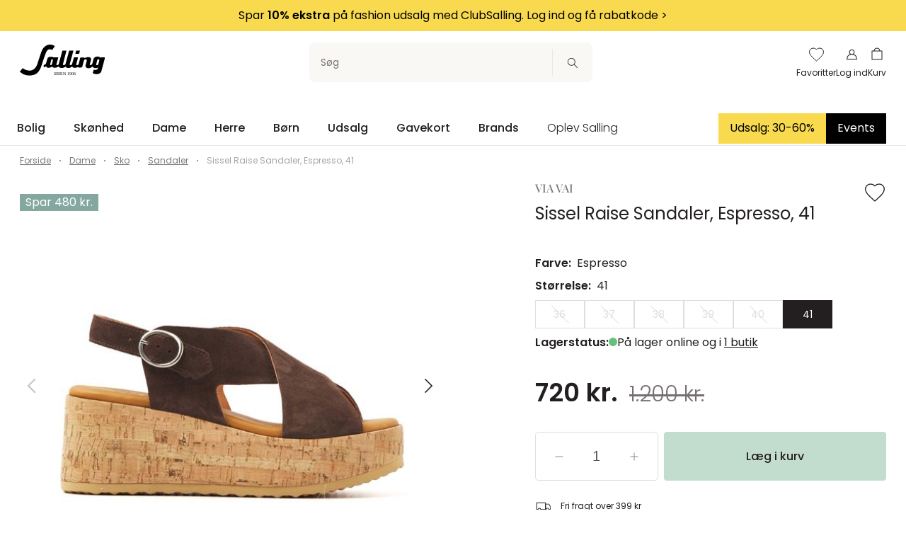

--- FILE ---
content_type: text/html;charset=utf-8
request_url: https://salling.dk/dame/sko/sandaler/sissel-raise-sandaler-espresso-41/p-801795/
body_size: 84463
content:
<!DOCTYPE html>
<html  lang="da" dir="ltr">
<head><meta charset="utf-16">
<meta name="viewport" content="width=device-width, initial-scale: 1, shrink-to-fit: no">
<title>VIA VAI Sissel Raise Sandaler, Espresso, 41</title>
<meta name="apple-mobile-web-app-capable" content="yes">
<meta name="apple-mobile-web-app-status-bar-style" content="white">
<script type="text/javascript" src="//widget.trustpilot.com/bootstrap/v5/tp.widget.bootstrap.min.js" async></script>
<script type="text/javascript" data-hid="2e61a61">(function(w,d,s,l,i){w[l]=w[l]||[];w[l].push({'gtm.start':
      new Date().getTime(),event:'gtm.js'});var f=d.getElementsByTagName(s)[0],
      j=d.createElement(s),dl=l!='dataLayer'?'&l='+l:'';j.async=true;j.src=
      'https://sst.salling.dk/gtm.js?id='+i+dl;f.parentNode.insertBefore(j,f);
      })(window,document,'script','dataLayer','GTM-M2NXJNN');</script>
<meta name="robots" content="INDEX,FOLLOW">
<meta name="description" content="Sandaler fra VIA VAI 
 Fremstillet i ruskind 
 Kork-kilehæl 
 Justerbar rem 
 Lukning med spænde 
 7 cm hæl">
<meta name="og:locale" content="da_DK">
<meta name="og:title" content="VIA VAI Sissel Raise Sandaler, Espresso, 41">
<meta name="og:description" content="Sandaler fra VIA VAI 
 Fremstillet i ruskind 
 Kork-kilehæl 
 Justerbar rem 
 Lukning med spænde 
 7 cm hæl">
<link rel="canonical" href="https://salling.dk/dame/sko/sandaler/sissel-raise-sandaler-espresso-41/p-801795/">
<script type="application/ld+json">[{"@context":"https://schema.org","@type":"Product","name":"Sissel Raise Sandaler, Espresso, 41","image":"https://assets.salling.structpim.com/media/krjhzhee/58006-02-316_s.jpg","brand":"VIA VAI","category":"Sandaler","color":"Espresso","size":"41","description":" \n Sandaler fra VIA VAI \n Fremstillet i ruskind \n Kork-kilehæl \n Justerbar rem \n Lukning med spænde \n 7 cm hæl \n ","offers":[{"@type":"Offer","priceCurrency":"DKK","price":720,"availability":"https://schema.org/InStock","itemCondition":"https://schema.org/NewCondition"}]}]</script>
<link rel="preload" as="image" href="https://assets.salling.structpim.com/media/krjhzhee/58006-02-316_s.jpg?mode=boxpad&heightRatio=1&width=512&quality=80&bgcolor=white" imagesizes="50vw" imagesrcset="https://assets.salling.structpim.com/media/krjhzhee/58006-02-316_s.jpg?mode=boxpad&heightRatio=1&width=512&quality=80&bgcolor=white 512w">
<style>.the-overlay[data-v-8edca20a]{inset:0;position:fixed;z-index:1100;z-index:var(--stacking-z-index-the-overlay)}</style>
<style>.backdrop[data-v-b8c57b06]{background-color:#231f20;background-color:var(--color-primary);display:block;height:100%;left:0;opacity:.25;width:100%;z-index:1050;z-index:var(--stacking-z-index-base-overlay-backdrop)}.backdrop[data-v-b8c57b06],.overlay[data-v-b8c57b06]{position:fixed;top:0}.overlay[data-v-b8c57b06]{background-color:#fff;background-color:var(--color-white);border:0;height:100vh;left:auto;overflow:auto;right:0;width:100vw;z-index:1051;z-index:var(--stacking-z-index-base-overlay-box)}@media (min-width:768px){.overlay[data-v-b8c57b06]{max-width:487px;max-width:var(--overlay-desktop-width)}}@media (--viewport-sm-min ){.overlay[data-v-b8c57b06]{max-width:487px;max-width:var(--overlay-desktop-width)}}.overlay--no-scroll[data-v-b8c57b06]{overflow:hidden}.overlay-desktop--left[data-v-b8c57b06]{left:0;right:auto}@media (max-width:767px){.overlay-mobile--bottom[data-v-b8c57b06],.overlay-mobile--top[data-v-b8c57b06]{height:auto;max-height:calc(100vh - 64px);max-height:-webkit-fill-available;max-height:-moz-available;max-height:stretch}.overlay-mobile--top[data-v-b8c57b06]{border-radius:0 0 5px 5px;border-radius:0 0 var(--css-utils-border-radius-lg) var(--css-utils-border-radius-lg);bottom:auto;left:0;right:0;top:0}.overlay-mobile--bottom[data-v-b8c57b06]{border-radius:5px 5px 0 0;border-radius:var(--css-utils-border-radius-lg) var(--css-utils-border-radius-lg) 0 0;bottom:0;left:0;right:0;top:auto}}@media (--viewport-ms-max ){.overlay-mobile--bottom[data-v-b8c57b06],.overlay-mobile--top[data-v-b8c57b06]{height:auto;max-height:calc(100vh - 64px);max-height:-webkit-fill-available;max-height:-moz-available;max-height:stretch}.overlay-mobile--top[data-v-b8c57b06]{border-radius:0 0 5px 5px;border-radius:0 0 var(--css-utils-border-radius-lg) var(--css-utils-border-radius-lg);bottom:auto;left:0;right:0;top:0}.overlay-mobile--bottom[data-v-b8c57b06]{border-radius:5px 5px 0 0;border-radius:var(--css-utils-border-radius-lg) var(--css-utils-border-radius-lg) 0 0;bottom:0;left:0;right:0;top:auto}}.overlay__header[data-v-b8c57b06]{font-size:calc(11.34982px + .70671vw);font-weight:600}.overlay__subtitle[data-v-b8c57b06]{margin-bottom:12px}.overlay__content[data-v-b8c57b06]{height:calc(100% - 30px)}.overlay__icon[data-v-b8c57b06]{height:24px;transition:.3s ease-in-out;width:24px}.overlay__icon[data-v-b8c57b06]:hover{transform:rotate(180deg)}@media (max-width:375px){&__header[data-v-b8c57b06]{font-size:14px}}@media (min-width:1224px){&__header[data-v-b8c57b06]{font-size:20px}}</style>
<style>.size-variant[data-v-24fe11cc]{border:1px solid #dedede;border:1px solid var(--color-gray-40);flex-basis:70px;font-size:14px;font-size:var(--font-size-medium);line-height:1;position:relative;text-align:center;text-decoration:none;transition:border-color .3s ease-in-out;white-space:nowrap}.size-variant__inner[data-v-24fe11cc]{display:block;padding:12px 10px}.size-variant a[data-v-24fe11cc]{text-decoration:none}.size-variant[data-v-24fe11cc]:hover{border-color:#787070;border-color:var(--color-gray-60)}.size-variant--selected[data-v-24fe11cc]{background-color:#231f20;background-color:var(--color-text);border-color:#231f20;border-color:var(--color-text)}.size-variant--selected a[data-v-24fe11cc]{color:#fff;color:var(--color-white)}.size-variant--disabled[data-v-24fe11cc]{color:#dedede;color:var(--color-gray-40);pointer-events:not-allowed}.size-variant--disabled[data-v-24fe11cc]:after{background-color:#dedede;background-color:var(--color-gray-40);content:"";height:1px;left:50%;position:absolute;top:50%;transform:rotate(45deg) translate(-50%,-50%);transform-origin:left;width:35px}.size-variant--disabled-but-clickable[data-v-24fe11cc],.size-variant--disabled[data-v-24fe11cc]:hover{border-color:#dedede;border-color:var(--color-gray-40)}.size-variant--disabled-but-clickable[data-v-24fe11cc]{background-color:#fff;background-color:var(--color-white);cursor:pointer}.size-variant--disabled-but-clickable a[data-v-24fe11cc]{color:#dedede;color:var(--color-gray-40)}.size-variant--disabled-but-clickable[data-v-24fe11cc]:after{background-color:#dedede;background-color:var(--color-gray-40);content:"";height:1px;left:50%;position:absolute;top:50%;transform:rotate(45deg) translate(-50%,-50%);transform-origin:left;width:35px}.size-variant--disabled-but-clickable.size-variant--selected[data-v-24fe11cc]{border:1px solid #231f20;border:1px solid var(--color-text)}</style>
<style>.variant-container[data-v-17f959e7]{align-items:center;display:flex;min-height:44px}.variant[data-v-17f959e7]{position:relative;text-align:center}.variant--selected[data-v-17f959e7]{border:2px solid #231f20;border:2px solid var(--color-text)}.variant--image[data-v-17f959e7]{display:flex;justify-content:center}.variant--image--selected[data-v-17f959e7]{border-color:#231f20;border-color:var(--color-text)}.variant--image.variant--disabled img[data-v-17f959e7],.variant--image.variant--disabled-but-clickable img[data-v-17f959e7]{opacity:.4}.variant--text[data-v-17f959e7]{border:1px solid #dedede;border:1px solid var(--color-gray-40);font-size:14px;font-size:var(--font-size-medium);line-height:1;padding:12px 24px;position:relative;text-decoration:none;transition:border-color .3s ease-in-out}.variant--text[data-v-17f959e7]:hover{border-color:#787070;border-color:var(--color-gray-60)}.variant--text--selected[data-v-17f959e7]{background-color:#231f20;background-color:var(--color-text);color:#fff;color:var(--color-white)}.variant--disabled[data-v-17f959e7]{border-color:#dedede;border-color:var(--color-gray-40);cursor:not-allowed}.variant--disabled[data-v-17f959e7]:after{background-color:#dedede;background-color:var(--color-gray-40);content:"";height:1px;left:50%;position:absolute;top:50%;transform:rotate(45deg) translate(-50%,-50%);transform-origin:left;width:50%}.variant--disabled-but-clickable[data-v-17f959e7],.variant--disabled[data-v-17f959e7]:hover{border-color:#dedede;border-color:var(--color-gray-40)}.variant--disabled-but-clickable[data-v-17f959e7]{background-color:#fff;background-color:var(--color-white);cursor:pointer}.variant--disabled-but-clickable a[data-v-17f959e7]{color:#dedede;color:var(--color-gray-40)}.variant--disabled-but-clickable[data-v-17f959e7]:after{background-color:#dedede;background-color:var(--color-gray-40);content:"";height:1px;left:50%;position:absolute;top:50%;transform:rotate(45deg) translate(-50%,-50%);transform-origin:left;width:35px}.variant--disabled-but-clickable.size-variant--selected[data-v-17f959e7]{border:1px solid #231f20;border:1px solid var(--color-text)}</style>
<style>.variant-text--disabled[data-v-4b34de71]{cursor:not-allowed;opacity:.4;text-decoration:line-through}.variant-selector[data-v-4b34de71]{position:relative}.variant-selector__label[data-v-4b34de71]{font-size:14px;font-size:var(--font-size-medium)}@media (min-width:768px){.variant-selector__label[data-v-4b34de71]{font-size:var(--font-size-base)}}@media (--viewport-sm-min ){.variant-selector__label[data-v-4b34de71]{font-size:var(--font-size-base)}}.variant-selector[data-v-4b34de71]  .flickity-disabled,.variant-selector__items[data-v-4b34de71]{display:flex;flex-wrap:wrap;gap:8px}.variant-selector--disabled[data-v-4b34de71]{cursor:not-allowed;opacity:.4}.variant-selector__bell[data-v-4b34de71]{align-items:center;background-color:#231f20;background-color:var(--color-text);border:0;border-radius:50%;cursor:pointer;display:flex;height:20px;justify-content:center;padding:0;position:absolute;right:4px;top:4px;width:20px}@media (min-width:768px){.variant-selector__bell[data-v-4b34de71]{right:-4px;top:-4px}}@media (--viewport-sm-min ){.variant-selector__bell[data-v-4b34de71]{right:-4px;top:-4px}}.variant-selector__bell svg[data-v-4b34de71]{fill:none;stroke:#fff}.variant-selector__dropdown-notify-me[data-v-4b34de71]{position:sticky;right:0;text-decoration:underline}</style>
<style>.product-stock-status[data-v-324d4979]{display:flex;gap:1ch}.product-stock-status__indicator[data-v-324d4979],.product-stock-status__label[data-v-324d4979]{flex-shrink:0}.indicator[data-v-324d4979]{border-radius:100%;display:inline-block;height:12px;margin:0;width:12px}.indicator--in-stock[data-v-324d4979]{background-color:#65c179;background-color:var(--color-success)}.indicator--low-stock[data-v-324d4979]{background-color:#ffba00;background-color:var(--color-warning)}.indicator--no-stock[data-v-324d4979]{background-color:#ff424d;background-color:var(--color-danger)}.store__address[data-v-324d4979]{font-weight:300}</style>
<style>.price[data-v-81464d7b]{margin-bottom:24px}.price__current-price-container[data-v-81464d7b]{align-items:center;display:flex;flex-direction:row}.price__current-price[data-v-81464d7b]{font-size:24px;font-weight:700;margin-bottom:4px;margin-top:0}.price__before-price[data-v-81464d7b]{color:#787070;color:var(--color-gray-60);font-size:16px;font-weight:300;margin-left:12px;text-decoration:line-through}.price__campaign-expiration[data-v-81464d7b],.price__free-shipping[data-v-81464d7b]{color:#787070;color:var(--color-gray-60);font-size:12px;margin-bottom:8px}.price__free-shipping[data-v-81464d7b]{font-size:var(--font-size-small)}.price__normal-price[data-v-81464d7b]{font-size:24px;font-weight:700}.price__normal-price--line-through[data-v-81464d7b]{text-decoration:line-through}.price__my-day-price[data-v-81464d7b]{font-size:24px;font-weight:700}.price__price-headline[data-v-81464d7b]{margin-bottom:0}.price__message[data-v-81464d7b]{background-color:#faf8f4;background-color:var(--color-beige);margin-bottom:10px;margin-top:8px;padding:10px 8px}.price__message-text[data-v-81464d7b] p{font-size:10px;margin:0}.price__message-text[data-v-81464d7b] a{color:currentcolor}@media (min-width:992px){.price__message-text[data-v-81464d7b] p{font-size:12px}}@media (--md ){.price__message-text[data-v-81464d7b] p{font-size:12px}}@media (min-width:992px){.price__current-price[data-v-81464d7b]{font-size:36px}}@media (--md ){.price__current-price[data-v-81464d7b]{font-size:36px}}@media (min-width:992px){.price__before-price[data-v-81464d7b]{font-size:30px;margin-left:16px}}@media (--md ){.price__before-price[data-v-81464d7b]{font-size:30px;margin-left:16px}}@media (min-width:992px){.price__normal-price[data-v-81464d7b]{font-size:36px}}@media (--md ){.price__normal-price[data-v-81464d7b]{font-size:36px}}@media (min-width:992px){.price__my-day-price[data-v-81464d7b]{font-size:36px}}@media (--md ){.price__my-day-price[data-v-81464d7b]{font-size:36px}}</style>
<style>.slider-item[data-v-d6e8a941]{aspect-ratio:1/1;cursor:zoom-in;pointer-events:all;width:100%}.slider-item--thumbnail[data-v-d6e8a941]{width:56px}@media (min-width:992px){.slider-item--thumbnail[data-v-d6e8a941]{width:80px}}@media (--md ){.slider-item--thumbnail[data-v-d6e8a941]{width:80px}}.product-page[data-v-d6e8a941]{padding-bottom:16px}.product-page .image-slider-counter[data-v-d6e8a941]{bottom:10px;font-size:12px;position:relative;text-align:right!important}@media (min-width:768px){.product-page .image-slider-counter[data-v-d6e8a941]{bottom:12px;font-size:16px}}@media (--viewport-sm-min ){.product-page .image-slider-counter[data-v-d6e8a941]{bottom:12px;font-size:16px}}.product-page__brand[data-v-d6e8a941]{color:#7b7979;color:var(--color-gray-90);font-family:Playfair Display,garamond,serif;font-family:var(--header-font-family);font-size:calc(13.11661px + .23557vw);font-weight:500;line-height:18px;text-transform:uppercase}.product-page__brand a[data-v-d6e8a941]{color:inherit;text-decoration:none}.product-page__title[data-v-d6e8a941]{font-size:calc(18.23322px + .47114vw);font-weight:400;max-width:85%}.product-page__variant-image[data-v-d6e8a941]{padding-right:10px;position:absolute;z-index:1}.product-page__splashes[data-v-d6e8a941]{align-items:flex-start;display:flex;flex-direction:column;margin-top:26px;position:absolute;z-index:2}.product-page__information[data-v-d6e8a941]{margin-top:42px}.product-page__information-headline[data-v-d6e8a941]{font-size:14px;font-size:var(--font-size-medium);font-weight:500;margin:0}.product-page__information-accordion[data-v-d6e8a941]{border-bottom:1px solid #e9e8e8;border-bottom:1px solid var(--color-gray-30);margin-top:24px}.product-page__information-attribute[data-v-d6e8a941]{display:flex;font-size:12px;justify-content:space-between;margin-bottom:8px}.product-page__information-attribute-list[data-v-d6e8a941]{list-style:none;padding:0;text-align:end}.product-page__information-attribute-name[data-v-d6e8a941]{font-weight:500}.product-page__information-long-description[data-v-d6e8a941],.product-page__information-short-description[data-v-d6e8a941]{font-size:12px;font-size:var(--font-size-small)}.product-page__information-long-description[data-v-d6e8a941] p,.product-page__information-short-description[data-v-d6e8a941] p{font-size:12px;font-size:var(--font-size-small)}.product-page__information-long-description[data-v-d6e8a941] ul,.product-page__information-short-description[data-v-d6e8a941] ul{padding-left:20px}.product-page__add-to-basket--fixed[data-v-d6e8a941]{background-color:#fff;background-color:var(--color-white);border-top:1px solid #e9e8e8;border-top:1px solid var(--color-gray-30);bottom:0;left:0;padding:20px;padding:var(--flexbox-grid-container-spacing--mobile);position:fixed;width:100%;z-index:5}.product-page__add-to-basket--fixed .product-page__add-to-basket-btn[data-v-d6e8a941]{margin:auto;max-width:1272px;max-width:var(--flexbox-grid-container-width)}@media (min-width:992px){.product-page__add-to-basket--fixed[data-v-d6e8a941]{padding:24px;padding:var(--flexbox-grid-container-spacing)}}@media (--md ){.product-page__add-to-basket--fixed[data-v-d6e8a941]{padding:24px;padding:var(--flexbox-grid-container-spacing)}}.product-page__basket-line[data-v-d6e8a941] {border-bottom:unset;padding-bottom:32px}.product-page__basket-line[data-v-d6e8a941]  .basket-line__remove{display:none}.product-page[data-v-d6e8a941]  .breadcrumb__list{padding-bottom:12px;padding-top:12px}.product-page__wishlist[data-v-d6e8a941]{cursor:pointer;padding-right:8px;position:absolute;right:0;z-index:1}.product-page__wishlist .icon[data-v-d6e8a941]{fill:#fff!important;fill:var(--color-white)!important;stroke:#231f20;stroke:var(--color-primary);height:25px;width:25px}.product-page__wishlist--fill .icon[data-v-d6e8a941]{fill:#231f20!important;fill:var(--color-primary)!important;stroke:none}@media (min-width:992px){.product-page__wishlist .icon[data-v-d6e8a941]{height:32px;width:32px}}@media (--md ){.product-page__wishlist .icon[data-v-d6e8a941]{height:32px;width:32px}}.product-page__slider[data-v-d6e8a941]  .flickity{height:100%}.product-page__slider--long[data-v-d6e8a941]{display:none}.product-page--gallery[data-v-d6e8a941] #product-images-thumbnails{width:91%}@media (min-width:768px){.product-page--gallery[data-v-d6e8a941] #product-images-thumbnails{width:90%}}@media (--viewport-sm-min ){.product-page--gallery[data-v-d6e8a941] #product-images-thumbnails{width:90%}}@media (min-width:992px){.product-page--gallery[data-v-d6e8a941] #product-images-thumbnails{width:92%}}@media (--viewport-md-min ){.product-page--gallery[data-v-d6e8a941] #product-images-thumbnails{width:92%}}.product-page__wishlist-toast-link[data-v-d6e8a941]{color:#fff;text-decoration:underline}.product-page__wishlist-toast-link[data-v-d6e8a941]:first-of-type{margin-right:4px}.product-page__wishlist-toast-link[data-v-d6e8a941]:last-of-type{margin-left:4px}.product-page__wishlist-toast-link--block-mobile[data-v-d6e8a941]{display:block}@media (min-width:768px){.product-page__wishlist-toast-link--block-mobile[data-v-d6e8a941]{display:unset}}@media (--sm ){.product-page__wishlist-toast-link--block-mobile[data-v-d6e8a941]{display:unset}}.product-page__scroll-to-top[data-v-d6e8a941]{bottom:140px}@media (min-width:992px){.product-page__brand[data-v-d6e8a941]{line-height:20px}}@media (--md ){.product-page__brand[data-v-d6e8a941]{line-height:20px}}@media (min-width:992px){.product-page__wishlist[data-v-d6e8a941]{padding-right:12px}}@media (--md ){.product-page__wishlist[data-v-d6e8a941]{padding-right:12px}}@media (max-width:375px){&__brand[data-v-d6e8a941]{font-size:14px}&__title[data-v-d6e8a941]{font-size:20px}}@media (min-width:1224px){&__brand[data-v-d6e8a941]{font-size:16px}&__title[data-v-d6e8a941]{font-size:24px}}</style>
<style>.scroll-to-top[data-v-83442a1d]{background-color:#231f20;background-color:var(--color-primary);color:#fff;color:var(--color-white);height:48px;pointer-events:all;width:48px}.scroll-to-top__icon[data-v-83442a1d]{transform:rotate(180deg)}.scroll-to-top[data-v-83442a1d]:active{animation:up-down-83442a1d 1s}@keyframes up-down-83442a1d{0%{transform:translateY(0)}50%{transform:translateY(10px)}to{transform:translateY(0)}}</style>
<style>.scroll-container[data-v-3b11b561]{bottom:50px;left:50%;pointer-events:none;position:fixed;transform:translate(-50%);z-index:3}</style>
<style>.flickity--no-pointer-events[data-v-649fa1fd]{pointer-events:none}.flickity--overflow-visible[data-v-649fa1fd] .flickity-viewport{overflow:visible}.flickity--overflow-visible[data-v-649fa1fd]:after{content:"";height:100%;left:-100%;top:0;width:100%}.flickity--overflow-visible[data-v-649fa1fd]:after,.flickity__counter[data-v-649fa1fd]{background:#fff;background:var(--color-white);position:absolute}.flickity__counter[data-v-649fa1fd]{bottom:-8px;color:#4f4c4d;color:var(--color-gray-70);font-size:12px;line-height:1;padding:0 0 0 5px;right:0;transform:translateY(50%);z-index:1}.flickity[data-v-649fa1fd] >div:not([class*=flickity-]){display:none}.flickity[data-v-649fa1fd] >div:not([class*=flickity-]):first-child{display:block}.flickity[data-v-649fa1fd]  .arrow{stroke:#231f20;stroke:var(--color-text);stroke-linecap:round}.flickity[data-v-649fa1fd]  .flickity-button{background-color:transparent;color:#231f20;color:var(--color-text);pointer-events:all;z-index:1}.flickity[data-v-649fa1fd]  .flickity-button:focus,.flickity[data-v-649fa1fd]  .flickity-button:focus-visible{box-shadow:none;outline:none}.flickity[data-v-649fa1fd]  .flickity-button[disabled]{color:#d2d1d1;color:var(--color-gray-50);opacity:1}.flickity[data-v-649fa1fd]  .flickity-button.previous{left:0}.flickity[data-v-649fa1fd]  .flickity-button.next{right:0}@media (min-width:768px){.flickity[data-v-649fa1fd]  .flickity-button-icon{height:30%;width:30%}}@media (--viewport-sm-min ){.flickity[data-v-649fa1fd]  .flickity-button-icon{height:30%;width:30%}}.flickity[data-v-649fa1fd]  .flickity-button-icon{height:45%;width:45%}.flickity[data-v-649fa1fd]  .flickity-page-dots{bottom:-8px;flex-wrap:nowrap}.flickity[data-v-649fa1fd]  .flickity-page-dot{background:#dedede;background:var(--color-gray-40);border-radius:0;height:1px;margin:0;position:relative;width:inherit}.flickity[data-v-649fa1fd]  .flickity-page-dot:focus,.flickity[data-v-649fa1fd]  .flickity-page-dot:focus-visible{box-shadow:none;outline:none}.flickity[data-v-649fa1fd]  .flickity-page-dot.is-previous,.flickity[data-v-649fa1fd]  .flickity-page-dot.is-selected{background:#231f20;background:var(--color-text)}.flickity-navigation[data-v-649fa1fd]  .flickity-cell{box-sizing:border-box;cursor:pointer;padding:8px}@media (min-width:768px){.flickity-navigation[data-v-649fa1fd]  .flickity-cell:before{background-color:#dedede;background-color:var(--color-gray-40);bottom:0;content:"";height:2px;left:0;position:absolute;width:100%}}@media (--viewport-sm-min ){.flickity-navigation[data-v-649fa1fd]  .flickity-cell:before{background-color:#dedede;background-color:var(--color-gray-40);bottom:0;content:"";height:2px;left:0;position:absolute;width:100%}}.flickity-navigation[data-v-649fa1fd]  .is-nav-selected{opacity:.5}.flickity-navigation[data-v-649fa1fd]  .is-nav-selected:after{background-color:#231f20;background-color:var(--color-text);bottom:0;content:"";height:2px;left:0;position:absolute;width:100%}</style>
<style>.toast[data-v-a171bf35]{cursor:pointer;left:0;min-width:344px;position:fixed;right:0;text-align:center;top:200px;z-index:1}[data-v-a171bf35]  a{color:inherit;text-decoration:none}</style>
<style>*,:after,:before{box-sizing:border-box}html{-webkit-text-size-adjust:100%;-moz-text-size-adjust:100%;text-size-adjust:100%;-webkit-tap-highlight-color:rgba(0,0,0,0);font-family:sans-serif;line-height:1.15}article,aside,figcaption,figure,footer,header,hgroup,main,nav,section{display:block}body{background-color:var(--body-bg)}[tabindex="-1"]:focus:not(:focus-visible){outline:0!important}hr:not([size]){height:1px}hr{background-color:currentcolor;border:0;color:inherit;margin:1rem 0;opacity:.25}img{border-style:none}img,svg{vertical-align:middle}svg{overflow:hidden}[hidden]{display:none!important}@custom-media --viewport-xs-min (min-width: 0);@custom-media --viewport-xs-max (max-width: 575px);@custom-media --viewport-ms-min (min-width: 576px);@custom-media --viewport-ms-max (max-width: 767px);@custom-media --ms (min-width: 576px);@custom-media --ms-max (max-width: 767px);@custom-media --viewport-sm-min (min-width: 768px);@custom-media --viewport-sm-max (max-width: 991px);@custom-media --sm (min-width: 768px);@custom-media --sm-max (max-width: 991px);@custom-media --viewport-md-min (min-width: 992px);@custom-media --viewport-md-max (max-width: 1199px);@custom-media --md (min-width: 992px);@custom-media --md-max (max-width: 1199px);@custom-media --viewport-lg-min (min-width: 1200px);@custom-media --viewport-lg-max (max-width: 1399px);@custom-media --lg (min-width: 1200px);@custom-media --lg-max (max-width: 1399px);@custom-media --viewport-xl-min (min-width: 1400px);@custom-media --xl (min-width: 1400px);.layout{display:flex;flex-direction:column;min-height:100vh}.layout__header{flex-shrink:0;left:0;position:fixed;right:0;top:0;transform:translateZ(0);transition:all .3s ease-out;z-index:1000;z-index:var(--stacking-z-index-header)}body.scroll-direction-up .app:not(.app--is-pos-site) .layout__header{transform:translate3d(0,-100%,0)}.layout__content{flex-grow:1}.layout__footer{flex-shrink:0}@media print{.layout__footer,.layout__header{display:none}}:root{--color-primary:#231f20;--color-primary-light:#393536;--color-primary-lighter:#4f4c4d;--color-secondary:#c2dccd;--color-secondary-light:#9bb0a4;--color-secondary-lighter:#dae6dd;--color-yellow:#ffe600;--color-beige:#faf8f4;--color-nude:#edd8d3;--color-white-smoke:#f5f5f5;--color-blue:#8db9ca;--color-gold:#c9ab90;--color-bright-gold:#d9ad45;--color-white:#fff;--color-gray-10:#f7f7f7;--color-gray-20:#f2f2f2;--color-gray-30:#e9e8e8;--color-gray-40:#dedede;--color-gray-50:#d2d1d1;--color-gray-60:#787070;--color-gray-70:#4f4c4d;--color-gray-80:#453e3e;--color-gray-90:#7b7979;--color-gray-100:#a7a5a6;--color-black:var(--color-primary);--color-yet-black:#000;--color-text:var(--color-primary);--color-success:#65c179;--color-success-dark:#5bae6d;--color-success-darker:#519a61;--color-warning:#ffba00;--color-warning-dark:#e6a700;--color-warning-darker:#cc9500;--color-danger:#ff424d;--color-danger-dark:#e63b45;--color-danger-darker:#cc353e;--flexbox-grid-container-width:1272px;--flexbox-grid-container-spacing:24px;--flexbox-grid-container-spacing--mobile:20px;--flexbox-grid-half-gutter-width:12px;--flexbox-grid-half-gutter-width--mobile:8px;--overlay-desktop-width:487px;--base-font-family:"Poppins",sans-serif;--base-font-size:calc(10.23322px + 0.47114vw);--font-size-small:12px;--font-size-medium:14px;--font-size-large:21px;--base-font-weight:400;--header-font-family:"Playfair Display",garamond,serif;--input-color:var(--color-text);--input-focus-border-color:var(--color-primary);--input-placeholder-color:var(--color-gray-dusty);--input-border-radius:2px;--css-utils-spacing-base:8px;--css-utils-color-primary:var(--color-primary);--css-utils-color-secondary:var(--color-secondary);--css-utils-color-success:var(--color-success);--css-utils-color-danger:var(--color-danger);--css-utils-color-warning:var(--color-warning);--css-utils-color-gray:var(--color-gray-30);--css-utils-color-gray-light:var(--color-gray-10);--css-utils-color-gray-dark:var(--color-gray-60);--css-utils-color-body:var(--text-color);--css-utils-border-width:1px;--css-utils-border-color:var(--border-color);--css-utils-border-radius-sm:2px;--css-utils-border-radius:4px;--css-utils-border-radius-lg:5px;--css-utils-border-radius-round:100%;--css-utils-box-shadow-sm:0 2px 4px rgba(0,0,0,.075);--css-utils-box-shadow:0 10px 45px rgba(0,0,0,.1);--css-utils-box-shadow-lg:0 16px 48px rgba(0,0,0,.175);--easeInQuad:cubic-bezier(0.55,0.085,0.68,0.53);--easeOutQuad:cubic-bezier(0.25,0.46,0.45,0.94);--easeInOutQuad:cubic-bezier(0.455,0.03,0.515,0.955);--easeInSine:cubic-bezier(0.47,0,0.745,0.715);--easeOutSine:cubic-bezier(0.39,0.575,0.565,1);--easeInOutSine:cubic-bezier(0.445,0.05,0.55,0.95);--easeInCubic:cubic-bezier(0.55,0.055,0.675,0.19);--easeOutCubic:cubic-bezier(0.215,0.61,0.355,1);--easeInOutCubic:cubic-bezier(0.645,0.045,0.355,1);--easeInQuart:cubic-bezier(0.895,0.03,0.685,0.22);--easeOutQuart:cubic-bezier(0.165,0.84,0.44,1);--easeInOutQuart:cubic-bezier(0.77,0,0.175,1);--easeInQuint:cubic-bezier(0.755,0.05,0.855,0.06);--easeOutQuint:cubic-bezier(0.23,1,0.32,1);--easeInOutQuint:cubic-bezier(0.86,0,0.07,1);--easeInExpo:cubic-bezier(0.95,0.05,0.795,0.035);--easeOutExpo:cubic-bezier(0.19,1,0.22,1);--easeInOutExpo:cubic-bezier(1,0,0,1);--easeInCirc:cubic-bezier(0.6,0.04,0.98,0.335);--easeOutCirc:cubic-bezier(0.075,0.82,0.165,1);--easeInOutCirc:cubic-bezier(0.785,0.135,0.15,0.86);--easeInBack:cubic-bezier(0.6,-0.28,0.735,0.045);--easeOutBack:cubic-bezier(0.175,0.885,0.32,1.275);--easeInOutBack:cubic-bezier(0.68,-0.55,0.265,1.55);--popper-theme-background-color:var(--color-beige);--popper-theme-background-color-hover:var(--color-beige);--popper-theme-text-color:var(--color-yet-black);--popper-theme-border-width:1px;--popper-theme-border-style:solid;--popper-theme-border-radius:0;--popper-theme-border-color:var(--color-gray-30);--popper-theme-padding:24px;--popper-theme-z-index:999;--popper-theme-box-shadow:none;--stacking-z-index-header:1000;--stacking-z-index-overlay-navigation:1010;--stacking-z-index-overlay-search:1020;--stacking-z-index-desktop-navigation-megamenu:1030;--stacking-z-index-base-image-overlay-slider:1040;--stacking-z-index-base-overlay-backdrop:1050;--stacking-z-index-base-overlay-box:1051;--stacking-z-index-website-readiness-overlay:1100;--stacking-z-index-the-overlay:1100;--stacking-z-index-the-stock-check-overlay:1110;--stacking-z-index-the-missing-stock-overlay:1110}.h1,.h2,.h3,.h4,.h5,.h6,h1,h2,h3,h4,h5,h6{font-family:Poppins,sans-serif;font-family:var(--base-font-family);font-weight:600;line-height:1.5}.h1,h1{font-size:calc(13.39929px + 2.82686vw)}.h2,h2{font-size:calc(15.81625px + 1.649vw)}.h3,h3{font-size:calc(18.23322px + .47114vw)}.h4,h4{font-size:calc(17.11661px + .23557vw)}.h5,h5{font-size:calc(15.11661px + .23557vw)}.h6,h6{font-size:calc(10.23322px + .47114vw)}.display-1{font-size:calc(2.79859px + 5.65371vw)}.p,p{font-size:calc(10.23322px + .47114vw)}@font-face{font-family:Poppins;font-style:normal;font-weight:300;src:local(""),url(/_nuxt/poppins-v20-latin-300.78bc3aa7.woff2) format("woff2"),url(/_nuxt/poppins-v20-latin-300.bd834791.woff) format("woff")}@font-face{font-family:Poppins;font-style:italic;font-weight:300;src:local(""),url(/_nuxt/poppins-v20-latin-300italic.f0ae296f.woff2) format("woff2"),url(/_nuxt/poppins-v20-latin-300italic.2cc4d1c9.woff) format("woff")}@font-face{font-family:Poppins;font-style:normal;font-weight:400;src:local(""),url(/_nuxt/poppins-v20-latin-regular.7d93459d.woff2) format("woff2"),url(/_nuxt/poppins-v20-latin-regular.49f0742d.woff) format("woff")}@font-face{font-family:Poppins;font-style:italic;font-weight:400;src:local(""),url(/_nuxt/poppins-v20-latin-italic.50d0c174.woff2) format("woff2"),url(/_nuxt/poppins-v20-latin-italic.182723b8.woff) format("woff")}@font-face{font-family:Poppins;font-style:normal;font-weight:500;src:local(""),url(/_nuxt/poppins-v20-latin-500.cd36de20.woff2) format("woff2"),url(/_nuxt/poppins-v20-latin-500.316565c3.woff) format("woff")}@font-face{font-family:Poppins;font-style:normal;font-weight:600;src:local(""),url(/_nuxt/poppins-v20-latin-600.f4e80d9d.woff2) format("woff2"),url(/_nuxt/poppins-v20-latin-600.426316de.woff) format("woff")}@font-face{font-family:Poppins;font-style:italic;font-weight:600;src:local(""),url(/_nuxt/poppins-v20-latin-600italic.3ad6c8bd.woff2) format("woff2"),url(/_nuxt/poppins-v20-latin-600italic.f5c1083a.woff) format("woff")}@font-face{font-family:Playfair Display;font-style:normal;font-weight:400;src:local(""),url(/_nuxt/playfair-display-v30-latin-regular.fa3d5a04.woff2) format("woff2"),url(/_nuxt/playfair-display-v30-latin-regular.d795ca88.woff) format("woff")}@font-face{font-family:Playfair Display;font-style:italic;font-weight:400;src:local(""),url(/_nuxt/playfair-display-v30-latin-italic.459b011d.woff2) format("woff2"),url(/_nuxt/playfair-display-v30-latin-italic.b3feaa9f.woff) format("woff")}@font-face{font-family:Playfair Display;font-style:normal;font-weight:500;src:local(""),url(/_nuxt/playfair-display-v30-latin-500.9c0f61af.woff2) format("woff2"),url(/_nuxt/playfair-display-v30-latin-500.7c7463fe.woff) format("woff")}.slide-from-bottom-enter-active,.slide-from-bottom-leave-active,.slide-from-left-enter-active,.slide-from-left-leave-active,.slide-from-right-enter-active,.slide-from-right-leave-active,.slide-from-top-enter-active,.slide-from-top-leave-active{overflow:hidden;transition-duration:.12s;transition-property:opacity,transform;transition-timing-function:ease-in-out}.slide-from-right-enter-from,.slide-from-right-leave-to{transform:translateX(100%)}.slide-from-left-enter-from,.slide-from-left-leave-to{transform:translateX(-100%)}.slide-from-bottom-enter-from,.slide-from-bottom-leave-to{transform:translateY(100%)}.slide-from-top-enter-from,.slide-from-top-leave-to{transform:translateY(-100%)}.fade-enter-active,.fade-leave-active{transition:opacity .3s ease-in-out}.fade-enter-from,.fade-leave-to{opacity:0}.fade-in-enter-active{transition:opacity .3s ease-in-out}.fade-in-enter-from,.fade-in-leave-to{opacity:0}.expand-enter-active,.expand-leave-active{overflow:hidden;transition:height .3s ease-in-out}.expand-enter,.expand-leave-to{height:0}.scale-enter-active,.scale-leave-active{transition:transform .2s ease-in-out}.scale-enter,.scale-leave-to{animation:shake .3s ease-in-out}@keyframes shake{0%{transform:scale(1)}50%{transform:scale(1.3)}to{transform:scale(1)}}.list-enter-active,.list-leave-active,.list-move{transition:all .3s ease}.list-enter-from,.list-leave-to{opacity:0;transform:translateX(30px)}.list-leave-active{position:absolute}.button{align-items:center;background-color:#231f20;background-color:var(--color-primary);border:0;border-radius:4px;border-radius:var(--css-utils-border-radius);color:#fff;color:var(--color-white);cursor:pointer;display:inline-flex;font-family:Poppins,sans-serif;font-family:var(--base-font-family);font-size:16px;font-weight:500;justify-content:center;min-width:162px;padding:12px 16px;position:relative;text-align:center;text-decoration:none;transition:background-color .3s ease-in-out}.button:hover{background-color:#393536;background-color:var(--color-primary-light)}.button:active,.button:focus-visible{background-color:#4f4c4d;background-color:var(--color-primary-lighter)}.button[disabled]{background-color:#e9e8e8;background-color:var(--color-gray-30);color:#787070;color:var(--color-gray-60);cursor:not-allowed}.button--add-to-basket{background-color:#c2dccd;background-color:var(--color-secondary);border:1px solid #c2dccd;border:1px solid var(--color-secondary);color:#231f20;color:var(--color-black);height:69px}.button--add-to-basket:active,.button--add-to-basket:focus,.button--add-to-basket:hover{background-color:#9bb0a4;background-color:var(--color-secondary-light)}.button--add-to-basket[disabled]{background-color:#e9e8e8;background-color:var(--color-gray-30);border-color:#e9e8e8;border-color:var(--color-gray-30);color:#231f20;color:var(--color-primary)}.button--secondary{background-color:transparent;border:1px solid #231f20;border:1px solid var(--color-primary);color:#231f20;color:var(--color-text)}.button--secondary:hover{background-color:transparent;border-color:#393536;border-color:var(--color-primary-light)}.button--secondary:active,.button--secondary:focus{background-color:transparent;border-color:#4f4c4d;border-color:var(--color-primary-lighter)}.button--secondary[disabled]{background-color:#e9e8e8;background-color:var(--color-gray-30);border-color:#d2d1d1;border-color:var(--color-gray-50);color:#787070;color:var(--color-gray-60)}.button--large{padding:20px 32px}@media (min-width:992px){.button--medium{padding:16px 32px}}@media (--viewport-md-min ){.button--medium{padding:16px 32px}}.button__loader{height:100%;position:absolute;width:100%}.button--full{width:100%}.button--transparent{background:transparent;border:0;color:#231f20;color:var(--color-primary)}.button--transparent:hover{background:transparent;border:0;color:#4f4c4d;color:var(--color-primary-lighter)}.button--transparent:active,.button--transparent:focus-visible{background-color:transparent;color:#4f4c4d;color:var(--color-primary-lighter)}.button--transparent[disabled]{background-color:transparent;color:#787070;color:var(--color-gray-60);cursor:not-allowed}.grid-section{margin-bottom:50px;margin-bottom:var(--flexbox-grid-section-margin,50px)}.container{box-sizing:border-box;margin-left:auto;margin-right:auto;max-width:1200px;max-width:1272px;max-width:var(--flexbox-grid-container-width,1200px);padding-left:20px;padding-left:var(--flexbox-grid-container-spacing--mobile,20px);padding-right:20px;padding-right:var(--flexbox-grid-container-spacing--mobile,20px);width:100%}@media (min-width:992px){.container{padding-left:24px;padding-left:var(--flexbox-grid-container-spacing,40px);padding-right:24px;padding-right:var(--flexbox-grid-container-spacing,40px)}}.container--fluid{max-width:100%}.row{box-sizing:border-box;display:flex;flex-direction:row;flex-grow:0;flex-shrink:1;flex-wrap:wrap;margin-left:-8px;margin-left:calc(var(--flexbox-grid-half-gutter-width--mobile, 15px)*-1);margin-right:-8px;margin-right:calc(var(--flexbox-grid-half-gutter-width--mobile, 15px)*-1)}@media (min-width:992px){.row{margin-left:-12px;margin-left:calc(var(--flexbox-grid-half-gutter-width, 15px)*-1);margin-right:-12px;margin-right:calc(var(--flexbox-grid-half-gutter-width, 15px)*-1)}}.row--reverse{flex-direction:row-reverse}.col-xs{flex-basis:0;flex-grow:1;max-width:100%;padding-left:8px;padding-left:var(--flexbox-grid-half-gutter-width--mobile,15px);padding-right:8px;padding-right:var(--flexbox-grid-half-gutter-width--mobile,15px)}@media (min-width:992px){.col-xs{padding-left:12px;padding-left:var(--flexbox-grid-half-gutter-width,15px);padding-right:12px;padding-right:var(--flexbox-grid-half-gutter-width,15px)}}.col-xs--nogrow{flex-basis:auto;flex-grow:0}.col-xs-1{box-sizing:border-box;flex:0 0 auto;flex-basis:8.33333%;max-width:8.33333%;padding-left:8px;padding-left:var(--flexbox-grid-half-gutter-width--mobile,15px);padding-right:8px;padding-right:var(--flexbox-grid-half-gutter-width--mobile,15px)}@media (min-width:992px){.col-xs-1{padding-left:12px;padding-left:var(--flexbox-grid-half-gutter-width,15px);padding-right:12px;padding-right:var(--flexbox-grid-half-gutter-width,15px)}}.col-xs-offset-1{margin-left:8.33333%}.col-xs-2{box-sizing:border-box;flex:0 0 auto;flex-basis:16.66667%;max-width:16.66667%;padding-left:8px;padding-left:var(--flexbox-grid-half-gutter-width--mobile,15px);padding-right:8px;padding-right:var(--flexbox-grid-half-gutter-width--mobile,15px)}@media (min-width:992px){.col-xs-2{padding-left:12px;padding-left:var(--flexbox-grid-half-gutter-width,15px);padding-right:12px;padding-right:var(--flexbox-grid-half-gutter-width,15px)}}.col-xs-offset-2{margin-left:16.66667%}.col-xs-3{box-sizing:border-box;flex:0 0 auto;flex-basis:25%;max-width:25%;padding-left:8px;padding-left:var(--flexbox-grid-half-gutter-width--mobile,15px);padding-right:8px;padding-right:var(--flexbox-grid-half-gutter-width--mobile,15px)}@media (min-width:992px){.col-xs-3{padding-left:12px;padding-left:var(--flexbox-grid-half-gutter-width,15px);padding-right:12px;padding-right:var(--flexbox-grid-half-gutter-width,15px)}}.col-xs-offset-3{margin-left:25%}.col-xs-4{box-sizing:border-box;flex:0 0 auto;flex-basis:33.33333%;max-width:33.33333%;padding-left:8px;padding-left:var(--flexbox-grid-half-gutter-width--mobile,15px);padding-right:8px;padding-right:var(--flexbox-grid-half-gutter-width--mobile,15px)}@media (min-width:992px){.col-xs-4{padding-left:12px;padding-left:var(--flexbox-grid-half-gutter-width,15px);padding-right:12px;padding-right:var(--flexbox-grid-half-gutter-width,15px)}}.col-xs-offset-4{margin-left:33.33333%}.col-xs-5{box-sizing:border-box;flex:0 0 auto;flex-basis:41.66667%;max-width:41.66667%;padding-left:8px;padding-left:var(--flexbox-grid-half-gutter-width--mobile,15px);padding-right:8px;padding-right:var(--flexbox-grid-half-gutter-width--mobile,15px)}@media (min-width:992px){.col-xs-5{padding-left:12px;padding-left:var(--flexbox-grid-half-gutter-width,15px);padding-right:12px;padding-right:var(--flexbox-grid-half-gutter-width,15px)}}.col-xs-offset-5{margin-left:41.66667%}.col-xs-6{box-sizing:border-box;flex:0 0 auto;flex-basis:50%;max-width:50%;padding-left:8px;padding-left:var(--flexbox-grid-half-gutter-width--mobile,15px);padding-right:8px;padding-right:var(--flexbox-grid-half-gutter-width--mobile,15px)}@media (min-width:992px){.col-xs-6{padding-left:12px;padding-left:var(--flexbox-grid-half-gutter-width,15px);padding-right:12px;padding-right:var(--flexbox-grid-half-gutter-width,15px)}}.col-xs-offset-6{margin-left:50%}.col-xs-7{box-sizing:border-box;flex:0 0 auto;flex-basis:58.33333%;max-width:58.33333%;padding-left:8px;padding-left:var(--flexbox-grid-half-gutter-width--mobile,15px);padding-right:8px;padding-right:var(--flexbox-grid-half-gutter-width--mobile,15px)}@media (min-width:992px){.col-xs-7{padding-left:12px;padding-left:var(--flexbox-grid-half-gutter-width,15px);padding-right:12px;padding-right:var(--flexbox-grid-half-gutter-width,15px)}}.col-xs-offset-7{margin-left:58.33333%}.col-xs-8{box-sizing:border-box;flex:0 0 auto;flex-basis:66.66667%;max-width:66.66667%;padding-left:8px;padding-left:var(--flexbox-grid-half-gutter-width--mobile,15px);padding-right:8px;padding-right:var(--flexbox-grid-half-gutter-width--mobile,15px)}@media (min-width:992px){.col-xs-8{padding-left:12px;padding-left:var(--flexbox-grid-half-gutter-width,15px);padding-right:12px;padding-right:var(--flexbox-grid-half-gutter-width,15px)}}.col-xs-offset-8{margin-left:66.66667%}.col-xs-9{box-sizing:border-box;flex:0 0 auto;flex-basis:75%;max-width:75%;padding-left:8px;padding-left:var(--flexbox-grid-half-gutter-width--mobile,15px);padding-right:8px;padding-right:var(--flexbox-grid-half-gutter-width--mobile,15px)}@media (min-width:992px){.col-xs-9{padding-left:12px;padding-left:var(--flexbox-grid-half-gutter-width,15px);padding-right:12px;padding-right:var(--flexbox-grid-half-gutter-width,15px)}}.col-xs-offset-9{margin-left:75%}.col-xs-10{box-sizing:border-box;flex:0 0 auto;flex-basis:83.33333%;max-width:83.33333%;padding-left:8px;padding-left:var(--flexbox-grid-half-gutter-width--mobile,15px);padding-right:8px;padding-right:var(--flexbox-grid-half-gutter-width--mobile,15px)}@media (min-width:992px){.col-xs-10{padding-left:12px;padding-left:var(--flexbox-grid-half-gutter-width,15px);padding-right:12px;padding-right:var(--flexbox-grid-half-gutter-width,15px)}}.col-xs-offset-10{margin-left:83.33333%}.col-xs-11{box-sizing:border-box;flex:0 0 auto;flex-basis:91.66667%;max-width:91.66667%;padding-left:8px;padding-left:var(--flexbox-grid-half-gutter-width--mobile,15px);padding-right:8px;padding-right:var(--flexbox-grid-half-gutter-width--mobile,15px)}@media (min-width:992px){.col-xs-11{padding-left:12px;padding-left:var(--flexbox-grid-half-gutter-width,15px);padding-right:12px;padding-right:var(--flexbox-grid-half-gutter-width,15px)}}.col-xs-offset-11{margin-left:91.66667%}.col-xs-12{box-sizing:border-box;flex:0 0 auto;flex-basis:100%;max-width:100%;padding-left:8px;padding-left:var(--flexbox-grid-half-gutter-width--mobile,15px);padding-right:8px;padding-right:var(--flexbox-grid-half-gutter-width--mobile,15px)}@media (min-width:992px){.col-xs-12{padding-left:12px;padding-left:var(--flexbox-grid-half-gutter-width,15px);padding-right:12px;padding-right:var(--flexbox-grid-half-gutter-width,15px)}}.col-xs-offset-12{margin-left:100%}@media (min-width:576px){.col-ms{flex-basis:0;flex-grow:1;max-width:100%;padding-left:8px;padding-left:var(--flexbox-grid-half-gutter-width--mobile,15px);padding-right:8px;padding-right:var(--flexbox-grid-half-gutter-width--mobile,15px)}@media (min-width:992px){.col-ms{padding-left:12px;padding-left:var(--flexbox-grid-half-gutter-width,15px);padding-right:12px;padding-right:var(--flexbox-grid-half-gutter-width,15px)}}.col-ms--nogrow{flex-basis:auto;flex-grow:0}.col-ms-1{box-sizing:border-box;flex:0 0 auto;flex-basis:8.33333%;max-width:8.33333%;padding-left:8px;padding-left:var(--flexbox-grid-half-gutter-width--mobile,15px);padding-right:8px;padding-right:var(--flexbox-grid-half-gutter-width--mobile,15px)}@media (min-width:992px){.col-ms-1{padding-left:12px;padding-left:var(--flexbox-grid-half-gutter-width,15px);padding-right:12px;padding-right:var(--flexbox-grid-half-gutter-width,15px)}}.col-ms-offset-1{margin-left:8.33333%}.col-ms-2{box-sizing:border-box;flex:0 0 auto;flex-basis:16.66667%;max-width:16.66667%;padding-left:8px;padding-left:var(--flexbox-grid-half-gutter-width--mobile,15px);padding-right:8px;padding-right:var(--flexbox-grid-half-gutter-width--mobile,15px)}@media (min-width:992px){.col-ms-2{padding-left:12px;padding-left:var(--flexbox-grid-half-gutter-width,15px);padding-right:12px;padding-right:var(--flexbox-grid-half-gutter-width,15px)}}.col-ms-offset-2{margin-left:16.66667%}.col-ms-3{box-sizing:border-box;flex:0 0 auto;flex-basis:25%;max-width:25%;padding-left:8px;padding-left:var(--flexbox-grid-half-gutter-width--mobile,15px);padding-right:8px;padding-right:var(--flexbox-grid-half-gutter-width--mobile,15px)}@media (min-width:992px){.col-ms-3{padding-left:12px;padding-left:var(--flexbox-grid-half-gutter-width,15px);padding-right:12px;padding-right:var(--flexbox-grid-half-gutter-width,15px)}}.col-ms-offset-3{margin-left:25%}.col-ms-4{box-sizing:border-box;flex:0 0 auto;flex-basis:33.33333%;max-width:33.33333%;padding-left:8px;padding-left:var(--flexbox-grid-half-gutter-width--mobile,15px);padding-right:8px;padding-right:var(--flexbox-grid-half-gutter-width--mobile,15px)}@media (min-width:992px){.col-ms-4{padding-left:12px;padding-left:var(--flexbox-grid-half-gutter-width,15px);padding-right:12px;padding-right:var(--flexbox-grid-half-gutter-width,15px)}}.col-ms-offset-4{margin-left:33.33333%}.col-ms-5{box-sizing:border-box;flex:0 0 auto;flex-basis:41.66667%;max-width:41.66667%;padding-left:8px;padding-left:var(--flexbox-grid-half-gutter-width--mobile,15px);padding-right:8px;padding-right:var(--flexbox-grid-half-gutter-width--mobile,15px)}@media (min-width:992px){.col-ms-5{padding-left:12px;padding-left:var(--flexbox-grid-half-gutter-width,15px);padding-right:12px;padding-right:var(--flexbox-grid-half-gutter-width,15px)}}.col-ms-offset-5{margin-left:41.66667%}.col-ms-6{box-sizing:border-box;flex:0 0 auto;flex-basis:50%;max-width:50%;padding-left:8px;padding-left:var(--flexbox-grid-half-gutter-width--mobile,15px);padding-right:8px;padding-right:var(--flexbox-grid-half-gutter-width--mobile,15px)}@media (min-width:992px){.col-ms-6{padding-left:12px;padding-left:var(--flexbox-grid-half-gutter-width,15px);padding-right:12px;padding-right:var(--flexbox-grid-half-gutter-width,15px)}}.col-ms-offset-6{margin-left:50%}.col-ms-7{box-sizing:border-box;flex:0 0 auto;flex-basis:58.33333%;max-width:58.33333%;padding-left:8px;padding-left:var(--flexbox-grid-half-gutter-width--mobile,15px);padding-right:8px;padding-right:var(--flexbox-grid-half-gutter-width--mobile,15px)}@media (min-width:992px){.col-ms-7{padding-left:12px;padding-left:var(--flexbox-grid-half-gutter-width,15px);padding-right:12px;padding-right:var(--flexbox-grid-half-gutter-width,15px)}}.col-ms-offset-7{margin-left:58.33333%}.col-ms-8{box-sizing:border-box;flex:0 0 auto;flex-basis:66.66667%;max-width:66.66667%;padding-left:8px;padding-left:var(--flexbox-grid-half-gutter-width--mobile,15px);padding-right:8px;padding-right:var(--flexbox-grid-half-gutter-width--mobile,15px)}@media (min-width:992px){.col-ms-8{padding-left:12px;padding-left:var(--flexbox-grid-half-gutter-width,15px);padding-right:12px;padding-right:var(--flexbox-grid-half-gutter-width,15px)}}.col-ms-offset-8{margin-left:66.66667%}.col-ms-9{box-sizing:border-box;flex:0 0 auto;flex-basis:75%;max-width:75%;padding-left:8px;padding-left:var(--flexbox-grid-half-gutter-width--mobile,15px);padding-right:8px;padding-right:var(--flexbox-grid-half-gutter-width--mobile,15px)}@media (min-width:992px){.col-ms-9{padding-left:12px;padding-left:var(--flexbox-grid-half-gutter-width,15px);padding-right:12px;padding-right:var(--flexbox-grid-half-gutter-width,15px)}}.col-ms-offset-9{margin-left:75%}.col-ms-10{box-sizing:border-box;flex:0 0 auto;flex-basis:83.33333%;max-width:83.33333%;padding-left:8px;padding-left:var(--flexbox-grid-half-gutter-width--mobile,15px);padding-right:8px;padding-right:var(--flexbox-grid-half-gutter-width--mobile,15px)}@media (min-width:992px){.col-ms-10{padding-left:12px;padding-left:var(--flexbox-grid-half-gutter-width,15px);padding-right:12px;padding-right:var(--flexbox-grid-half-gutter-width,15px)}}.col-ms-offset-10{margin-left:83.33333%}.col-ms-11{box-sizing:border-box;flex:0 0 auto;flex-basis:91.66667%;max-width:91.66667%;padding-left:8px;padding-left:var(--flexbox-grid-half-gutter-width--mobile,15px);padding-right:8px;padding-right:var(--flexbox-grid-half-gutter-width--mobile,15px)}@media (min-width:992px){.col-ms-11{padding-left:12px;padding-left:var(--flexbox-grid-half-gutter-width,15px);padding-right:12px;padding-right:var(--flexbox-grid-half-gutter-width,15px)}}.col-ms-offset-11{margin-left:91.66667%}.col-ms-12{box-sizing:border-box;flex:0 0 auto;flex-basis:100%;max-width:100%;padding-left:8px;padding-left:var(--flexbox-grid-half-gutter-width--mobile,15px);padding-right:8px;padding-right:var(--flexbox-grid-half-gutter-width--mobile,15px)}@media (min-width:992px){.col-ms-12{padding-left:12px;padding-left:var(--flexbox-grid-half-gutter-width,15px);padding-right:12px;padding-right:var(--flexbox-grid-half-gutter-width,15px)}}.col-ms-offset-12{margin-left:100%}}@media (min-width:768px){.col-sm{flex-basis:0;flex-grow:1;max-width:100%;padding-left:8px;padding-left:var(--flexbox-grid-half-gutter-width--mobile,15px);padding-right:8px;padding-right:var(--flexbox-grid-half-gutter-width--mobile,15px)}@media (min-width:992px){.col-sm{padding-left:12px;padding-left:var(--flexbox-grid-half-gutter-width,15px);padding-right:12px;padding-right:var(--flexbox-grid-half-gutter-width,15px)}}.col-sm--nogrow{flex-basis:auto;flex-grow:0}.col-sm-1{box-sizing:border-box;flex:0 0 auto;flex-basis:8.33333%;max-width:8.33333%;padding-left:8px;padding-left:var(--flexbox-grid-half-gutter-width--mobile,15px);padding-right:8px;padding-right:var(--flexbox-grid-half-gutter-width--mobile,15px)}@media (min-width:992px){.col-sm-1{padding-left:12px;padding-left:var(--flexbox-grid-half-gutter-width,15px);padding-right:12px;padding-right:var(--flexbox-grid-half-gutter-width,15px)}}.col-sm-offset-1{margin-left:8.33333%}.col-sm-2{box-sizing:border-box;flex:0 0 auto;flex-basis:16.66667%;max-width:16.66667%;padding-left:8px;padding-left:var(--flexbox-grid-half-gutter-width--mobile,15px);padding-right:8px;padding-right:var(--flexbox-grid-half-gutter-width--mobile,15px)}@media (min-width:992px){.col-sm-2{padding-left:12px;padding-left:var(--flexbox-grid-half-gutter-width,15px);padding-right:12px;padding-right:var(--flexbox-grid-half-gutter-width,15px)}}.col-sm-offset-2{margin-left:16.66667%}.col-sm-3{box-sizing:border-box;flex:0 0 auto;flex-basis:25%;max-width:25%;padding-left:8px;padding-left:var(--flexbox-grid-half-gutter-width--mobile,15px);padding-right:8px;padding-right:var(--flexbox-grid-half-gutter-width--mobile,15px)}@media (min-width:992px){.col-sm-3{padding-left:12px;padding-left:var(--flexbox-grid-half-gutter-width,15px);padding-right:12px;padding-right:var(--flexbox-grid-half-gutter-width,15px)}}.col-sm-offset-3{margin-left:25%}.col-sm-4{box-sizing:border-box;flex:0 0 auto;flex-basis:33.33333%;max-width:33.33333%;padding-left:8px;padding-left:var(--flexbox-grid-half-gutter-width--mobile,15px);padding-right:8px;padding-right:var(--flexbox-grid-half-gutter-width--mobile,15px)}@media (min-width:992px){.col-sm-4{padding-left:12px;padding-left:var(--flexbox-grid-half-gutter-width,15px);padding-right:12px;padding-right:var(--flexbox-grid-half-gutter-width,15px)}}.col-sm-offset-4{margin-left:33.33333%}.col-sm-5{box-sizing:border-box;flex:0 0 auto;flex-basis:41.66667%;max-width:41.66667%;padding-left:8px;padding-left:var(--flexbox-grid-half-gutter-width--mobile,15px);padding-right:8px;padding-right:var(--flexbox-grid-half-gutter-width--mobile,15px)}@media (min-width:992px){.col-sm-5{padding-left:12px;padding-left:var(--flexbox-grid-half-gutter-width,15px);padding-right:12px;padding-right:var(--flexbox-grid-half-gutter-width,15px)}}.col-sm-offset-5{margin-left:41.66667%}.col-sm-6{box-sizing:border-box;flex:0 0 auto;flex-basis:50%;max-width:50%;padding-left:8px;padding-left:var(--flexbox-grid-half-gutter-width--mobile,15px);padding-right:8px;padding-right:var(--flexbox-grid-half-gutter-width--mobile,15px)}@media (min-width:992px){.col-sm-6{padding-left:12px;padding-left:var(--flexbox-grid-half-gutter-width,15px);padding-right:12px;padding-right:var(--flexbox-grid-half-gutter-width,15px)}}.col-sm-offset-6{margin-left:50%}.col-sm-7{box-sizing:border-box;flex:0 0 auto;flex-basis:58.33333%;max-width:58.33333%;padding-left:8px;padding-left:var(--flexbox-grid-half-gutter-width--mobile,15px);padding-right:8px;padding-right:var(--flexbox-grid-half-gutter-width--mobile,15px)}@media (min-width:992px){.col-sm-7{padding-left:12px;padding-left:var(--flexbox-grid-half-gutter-width,15px);padding-right:12px;padding-right:var(--flexbox-grid-half-gutter-width,15px)}}.col-sm-offset-7{margin-left:58.33333%}.col-sm-8{box-sizing:border-box;flex:0 0 auto;flex-basis:66.66667%;max-width:66.66667%;padding-left:8px;padding-left:var(--flexbox-grid-half-gutter-width--mobile,15px);padding-right:8px;padding-right:var(--flexbox-grid-half-gutter-width--mobile,15px)}@media (min-width:992px){.col-sm-8{padding-left:12px;padding-left:var(--flexbox-grid-half-gutter-width,15px);padding-right:12px;padding-right:var(--flexbox-grid-half-gutter-width,15px)}}.col-sm-offset-8{margin-left:66.66667%}.col-sm-9{box-sizing:border-box;flex:0 0 auto;flex-basis:75%;max-width:75%;padding-left:8px;padding-left:var(--flexbox-grid-half-gutter-width--mobile,15px);padding-right:8px;padding-right:var(--flexbox-grid-half-gutter-width--mobile,15px)}@media (min-width:992px){.col-sm-9{padding-left:12px;padding-left:var(--flexbox-grid-half-gutter-width,15px);padding-right:12px;padding-right:var(--flexbox-grid-half-gutter-width,15px)}}.col-sm-offset-9{margin-left:75%}.col-sm-10{box-sizing:border-box;flex:0 0 auto;flex-basis:83.33333%;max-width:83.33333%;padding-left:8px;padding-left:var(--flexbox-grid-half-gutter-width--mobile,15px);padding-right:8px;padding-right:var(--flexbox-grid-half-gutter-width--mobile,15px)}@media (min-width:992px){.col-sm-10{padding-left:12px;padding-left:var(--flexbox-grid-half-gutter-width,15px);padding-right:12px;padding-right:var(--flexbox-grid-half-gutter-width,15px)}}.col-sm-offset-10{margin-left:83.33333%}.col-sm-11{box-sizing:border-box;flex:0 0 auto;flex-basis:91.66667%;max-width:91.66667%;padding-left:8px;padding-left:var(--flexbox-grid-half-gutter-width--mobile,15px);padding-right:8px;padding-right:var(--flexbox-grid-half-gutter-width--mobile,15px)}@media (min-width:992px){.col-sm-11{padding-left:12px;padding-left:var(--flexbox-grid-half-gutter-width,15px);padding-right:12px;padding-right:var(--flexbox-grid-half-gutter-width,15px)}}.col-sm-offset-11{margin-left:91.66667%}.col-sm-12{box-sizing:border-box;flex:0 0 auto;flex-basis:100%;max-width:100%;padding-left:8px;padding-left:var(--flexbox-grid-half-gutter-width--mobile,15px);padding-right:8px;padding-right:var(--flexbox-grid-half-gutter-width--mobile,15px)}@media (min-width:992px){.col-sm-12{padding-left:12px;padding-left:var(--flexbox-grid-half-gutter-width,15px);padding-right:12px;padding-right:var(--flexbox-grid-half-gutter-width,15px)}}.col-sm-offset-12{margin-left:100%}}@media (min-width:992px){.col-md{flex-basis:0;flex-grow:1;max-width:100%;padding-left:8px;padding-left:var(--flexbox-grid-half-gutter-width--mobile,15px);padding-right:8px;padding-right:var(--flexbox-grid-half-gutter-width--mobile,15px)}@media (min-width:992px){.col-md{padding-left:12px;padding-left:var(--flexbox-grid-half-gutter-width,15px);padding-right:12px;padding-right:var(--flexbox-grid-half-gutter-width,15px)}}.col-md--nogrow{flex-basis:auto;flex-grow:0}.col-md-1{box-sizing:border-box;flex:0 0 auto;flex-basis:8.33333%;max-width:8.33333%;padding-left:8px;padding-left:var(--flexbox-grid-half-gutter-width--mobile,15px);padding-right:8px;padding-right:var(--flexbox-grid-half-gutter-width--mobile,15px)}@media (min-width:992px){.col-md-1{padding-left:12px;padding-left:var(--flexbox-grid-half-gutter-width,15px);padding-right:12px;padding-right:var(--flexbox-grid-half-gutter-width,15px)}}.col-md-offset-1{margin-left:8.33333%}.col-md-2{box-sizing:border-box;flex:0 0 auto;flex-basis:16.66667%;max-width:16.66667%;padding-left:8px;padding-left:var(--flexbox-grid-half-gutter-width--mobile,15px);padding-right:8px;padding-right:var(--flexbox-grid-half-gutter-width--mobile,15px)}@media (min-width:992px){.col-md-2{padding-left:12px;padding-left:var(--flexbox-grid-half-gutter-width,15px);padding-right:12px;padding-right:var(--flexbox-grid-half-gutter-width,15px)}}.col-md-offset-2{margin-left:16.66667%}.col-md-3{box-sizing:border-box;flex:0 0 auto;flex-basis:25%;max-width:25%;padding-left:8px;padding-left:var(--flexbox-grid-half-gutter-width--mobile,15px);padding-right:8px;padding-right:var(--flexbox-grid-half-gutter-width--mobile,15px)}@media (min-width:992px){.col-md-3{padding-left:12px;padding-left:var(--flexbox-grid-half-gutter-width,15px);padding-right:12px;padding-right:var(--flexbox-grid-half-gutter-width,15px)}}.col-md-offset-3{margin-left:25%}.col-md-4{box-sizing:border-box;flex:0 0 auto;flex-basis:33.33333%;max-width:33.33333%;padding-left:8px;padding-left:var(--flexbox-grid-half-gutter-width--mobile,15px);padding-right:8px;padding-right:var(--flexbox-grid-half-gutter-width--mobile,15px)}@media (min-width:992px){.col-md-4{padding-left:12px;padding-left:var(--flexbox-grid-half-gutter-width,15px);padding-right:12px;padding-right:var(--flexbox-grid-half-gutter-width,15px)}}.col-md-offset-4{margin-left:33.33333%}.col-md-5{box-sizing:border-box;flex:0 0 auto;flex-basis:41.66667%;max-width:41.66667%;padding-left:8px;padding-left:var(--flexbox-grid-half-gutter-width--mobile,15px);padding-right:8px;padding-right:var(--flexbox-grid-half-gutter-width--mobile,15px)}@media (min-width:992px){.col-md-5{padding-left:12px;padding-left:var(--flexbox-grid-half-gutter-width,15px);padding-right:12px;padding-right:var(--flexbox-grid-half-gutter-width,15px)}}.col-md-offset-5{margin-left:41.66667%}.col-md-6{box-sizing:border-box;flex:0 0 auto;flex-basis:50%;max-width:50%;padding-left:8px;padding-left:var(--flexbox-grid-half-gutter-width--mobile,15px);padding-right:8px;padding-right:var(--flexbox-grid-half-gutter-width--mobile,15px)}@media (min-width:992px){.col-md-6{padding-left:12px;padding-left:var(--flexbox-grid-half-gutter-width,15px);padding-right:12px;padding-right:var(--flexbox-grid-half-gutter-width,15px)}}.col-md-offset-6{margin-left:50%}.col-md-7{box-sizing:border-box;flex:0 0 auto;flex-basis:58.33333%;max-width:58.33333%;padding-left:8px;padding-left:var(--flexbox-grid-half-gutter-width--mobile,15px);padding-right:8px;padding-right:var(--flexbox-grid-half-gutter-width--mobile,15px)}@media (min-width:992px){.col-md-7{padding-left:12px;padding-left:var(--flexbox-grid-half-gutter-width,15px);padding-right:12px;padding-right:var(--flexbox-grid-half-gutter-width,15px)}}.col-md-offset-7{margin-left:58.33333%}.col-md-8{box-sizing:border-box;flex:0 0 auto;flex-basis:66.66667%;max-width:66.66667%;padding-left:8px;padding-left:var(--flexbox-grid-half-gutter-width--mobile,15px);padding-right:8px;padding-right:var(--flexbox-grid-half-gutter-width--mobile,15px)}@media (min-width:992px){.col-md-8{padding-left:12px;padding-left:var(--flexbox-grid-half-gutter-width,15px);padding-right:12px;padding-right:var(--flexbox-grid-half-gutter-width,15px)}}.col-md-offset-8{margin-left:66.66667%}.col-md-9{box-sizing:border-box;flex:0 0 auto;flex-basis:75%;max-width:75%;padding-left:8px;padding-left:var(--flexbox-grid-half-gutter-width--mobile,15px);padding-right:8px;padding-right:var(--flexbox-grid-half-gutter-width--mobile,15px)}@media (min-width:992px){.col-md-9{padding-left:12px;padding-left:var(--flexbox-grid-half-gutter-width,15px);padding-right:12px;padding-right:var(--flexbox-grid-half-gutter-width,15px)}}.col-md-offset-9{margin-left:75%}.col-md-10{box-sizing:border-box;flex:0 0 auto;flex-basis:83.33333%;max-width:83.33333%;padding-left:8px;padding-left:var(--flexbox-grid-half-gutter-width--mobile,15px);padding-right:8px;padding-right:var(--flexbox-grid-half-gutter-width--mobile,15px)}@media (min-width:992px){.col-md-10{padding-left:12px;padding-left:var(--flexbox-grid-half-gutter-width,15px);padding-right:12px;padding-right:var(--flexbox-grid-half-gutter-width,15px)}}.col-md-offset-10{margin-left:83.33333%}.col-md-11{box-sizing:border-box;flex:0 0 auto;flex-basis:91.66667%;max-width:91.66667%;padding-left:8px;padding-left:var(--flexbox-grid-half-gutter-width--mobile,15px);padding-right:8px;padding-right:var(--flexbox-grid-half-gutter-width--mobile,15px)}@media (min-width:992px){.col-md-11{padding-left:12px;padding-left:var(--flexbox-grid-half-gutter-width,15px);padding-right:12px;padding-right:var(--flexbox-grid-half-gutter-width,15px)}}.col-md-offset-11{margin-left:91.66667%}.col-md-12{box-sizing:border-box;flex:0 0 auto;flex-basis:100%;max-width:100%;padding-left:8px;padding-left:var(--flexbox-grid-half-gutter-width--mobile,15px);padding-right:8px;padding-right:var(--flexbox-grid-half-gutter-width--mobile,15px)}@media (min-width:992px){.col-md-12{padding-left:12px;padding-left:var(--flexbox-grid-half-gutter-width,15px);padding-right:12px;padding-right:var(--flexbox-grid-half-gutter-width,15px)}}.col-md-offset-12{margin-left:100%}}@media (min-width:1200px){.col-lg{flex-basis:0;flex-grow:1;max-width:100%;padding-left:8px;padding-left:var(--flexbox-grid-half-gutter-width--mobile,15px);padding-right:8px;padding-right:var(--flexbox-grid-half-gutter-width--mobile,15px)}@media (min-width:992px){.col-lg{padding-left:12px;padding-left:var(--flexbox-grid-half-gutter-width,15px);padding-right:12px;padding-right:var(--flexbox-grid-half-gutter-width,15px)}}.col-lg--nogrow{flex-basis:auto;flex-grow:0}.col-lg-1{box-sizing:border-box;flex:0 0 auto;flex-basis:8.33333%;max-width:8.33333%;padding-left:8px;padding-left:var(--flexbox-grid-half-gutter-width--mobile,15px);padding-right:8px;padding-right:var(--flexbox-grid-half-gutter-width--mobile,15px)}@media (min-width:992px){.col-lg-1{padding-left:12px;padding-left:var(--flexbox-grid-half-gutter-width,15px);padding-right:12px;padding-right:var(--flexbox-grid-half-gutter-width,15px)}}.col-lg-offset-1{margin-left:8.33333%}.col-lg-2{box-sizing:border-box;flex:0 0 auto;flex-basis:16.66667%;max-width:16.66667%;padding-left:8px;padding-left:var(--flexbox-grid-half-gutter-width--mobile,15px);padding-right:8px;padding-right:var(--flexbox-grid-half-gutter-width--mobile,15px)}@media (min-width:992px){.col-lg-2{padding-left:12px;padding-left:var(--flexbox-grid-half-gutter-width,15px);padding-right:12px;padding-right:var(--flexbox-grid-half-gutter-width,15px)}}.col-lg-offset-2{margin-left:16.66667%}.col-lg-3{box-sizing:border-box;flex:0 0 auto;flex-basis:25%;max-width:25%;padding-left:8px;padding-left:var(--flexbox-grid-half-gutter-width--mobile,15px);padding-right:8px;padding-right:var(--flexbox-grid-half-gutter-width--mobile,15px)}@media (min-width:992px){.col-lg-3{padding-left:12px;padding-left:var(--flexbox-grid-half-gutter-width,15px);padding-right:12px;padding-right:var(--flexbox-grid-half-gutter-width,15px)}}.col-lg-offset-3{margin-left:25%}.col-lg-4{box-sizing:border-box;flex:0 0 auto;flex-basis:33.33333%;max-width:33.33333%;padding-left:8px;padding-left:var(--flexbox-grid-half-gutter-width--mobile,15px);padding-right:8px;padding-right:var(--flexbox-grid-half-gutter-width--mobile,15px)}@media (min-width:992px){.col-lg-4{padding-left:12px;padding-left:var(--flexbox-grid-half-gutter-width,15px);padding-right:12px;padding-right:var(--flexbox-grid-half-gutter-width,15px)}}.col-lg-offset-4{margin-left:33.33333%}.col-lg-5{box-sizing:border-box;flex:0 0 auto;flex-basis:41.66667%;max-width:41.66667%;padding-left:8px;padding-left:var(--flexbox-grid-half-gutter-width--mobile,15px);padding-right:8px;padding-right:var(--flexbox-grid-half-gutter-width--mobile,15px)}@media (min-width:992px){.col-lg-5{padding-left:12px;padding-left:var(--flexbox-grid-half-gutter-width,15px);padding-right:12px;padding-right:var(--flexbox-grid-half-gutter-width,15px)}}.col-lg-offset-5{margin-left:41.66667%}.col-lg-6{box-sizing:border-box;flex:0 0 auto;flex-basis:50%;max-width:50%;padding-left:8px;padding-left:var(--flexbox-grid-half-gutter-width--mobile,15px);padding-right:8px;padding-right:var(--flexbox-grid-half-gutter-width--mobile,15px)}@media (min-width:992px){.col-lg-6{padding-left:12px;padding-left:var(--flexbox-grid-half-gutter-width,15px);padding-right:12px;padding-right:var(--flexbox-grid-half-gutter-width,15px)}}.col-lg-offset-6{margin-left:50%}.col-lg-7{box-sizing:border-box;flex:0 0 auto;flex-basis:58.33333%;max-width:58.33333%;padding-left:8px;padding-left:var(--flexbox-grid-half-gutter-width--mobile,15px);padding-right:8px;padding-right:var(--flexbox-grid-half-gutter-width--mobile,15px)}@media (min-width:992px){.col-lg-7{padding-left:12px;padding-left:var(--flexbox-grid-half-gutter-width,15px);padding-right:12px;padding-right:var(--flexbox-grid-half-gutter-width,15px)}}.col-lg-offset-7{margin-left:58.33333%}.col-lg-8{box-sizing:border-box;flex:0 0 auto;flex-basis:66.66667%;max-width:66.66667%;padding-left:8px;padding-left:var(--flexbox-grid-half-gutter-width--mobile,15px);padding-right:8px;padding-right:var(--flexbox-grid-half-gutter-width--mobile,15px)}@media (min-width:992px){.col-lg-8{padding-left:12px;padding-left:var(--flexbox-grid-half-gutter-width,15px);padding-right:12px;padding-right:var(--flexbox-grid-half-gutter-width,15px)}}.col-lg-offset-8{margin-left:66.66667%}.col-lg-9{box-sizing:border-box;flex:0 0 auto;flex-basis:75%;max-width:75%;padding-left:8px;padding-left:var(--flexbox-grid-half-gutter-width--mobile,15px);padding-right:8px;padding-right:var(--flexbox-grid-half-gutter-width--mobile,15px)}@media (min-width:992px){.col-lg-9{padding-left:12px;padding-left:var(--flexbox-grid-half-gutter-width,15px);padding-right:12px;padding-right:var(--flexbox-grid-half-gutter-width,15px)}}.col-lg-offset-9{margin-left:75%}.col-lg-10{box-sizing:border-box;flex:0 0 auto;flex-basis:83.33333%;max-width:83.33333%;padding-left:8px;padding-left:var(--flexbox-grid-half-gutter-width--mobile,15px);padding-right:8px;padding-right:var(--flexbox-grid-half-gutter-width--mobile,15px)}@media (min-width:992px){.col-lg-10{padding-left:12px;padding-left:var(--flexbox-grid-half-gutter-width,15px);padding-right:12px;padding-right:var(--flexbox-grid-half-gutter-width,15px)}}.col-lg-offset-10{margin-left:83.33333%}.col-lg-11{box-sizing:border-box;flex:0 0 auto;flex-basis:91.66667%;max-width:91.66667%;padding-left:8px;padding-left:var(--flexbox-grid-half-gutter-width--mobile,15px);padding-right:8px;padding-right:var(--flexbox-grid-half-gutter-width--mobile,15px)}@media (min-width:992px){.col-lg-11{padding-left:12px;padding-left:var(--flexbox-grid-half-gutter-width,15px);padding-right:12px;padding-right:var(--flexbox-grid-half-gutter-width,15px)}}.col-lg-offset-11{margin-left:91.66667%}.col-lg-12{box-sizing:border-box;flex:0 0 auto;flex-basis:100%;max-width:100%;padding-left:8px;padding-left:var(--flexbox-grid-half-gutter-width--mobile,15px);padding-right:8px;padding-right:var(--flexbox-grid-half-gutter-width--mobile,15px)}@media (min-width:992px){.col-lg-12{padding-left:12px;padding-left:var(--flexbox-grid-half-gutter-width,15px);padding-right:12px;padding-right:var(--flexbox-grid-half-gutter-width,15px)}}.col-lg-offset-12{margin-left:100%}}@media (min-width:1400px){.col-xl{flex-basis:0;flex-grow:1;max-width:100%;padding-left:8px;padding-left:var(--flexbox-grid-half-gutter-width--mobile,15px);padding-right:8px;padding-right:var(--flexbox-grid-half-gutter-width--mobile,15px)}@media (min-width:992px){.col-xl{padding-left:12px;padding-left:var(--flexbox-grid-half-gutter-width,15px);padding-right:12px;padding-right:var(--flexbox-grid-half-gutter-width,15px)}}.col-xl--nogrow{flex-basis:auto;flex-grow:0}.col-xl-1{box-sizing:border-box;flex:0 0 auto;flex-basis:8.33333%;max-width:8.33333%;padding-left:8px;padding-left:var(--flexbox-grid-half-gutter-width--mobile,15px);padding-right:8px;padding-right:var(--flexbox-grid-half-gutter-width--mobile,15px)}@media (min-width:992px){.col-xl-1{padding-left:12px;padding-left:var(--flexbox-grid-half-gutter-width,15px);padding-right:12px;padding-right:var(--flexbox-grid-half-gutter-width,15px)}}.col-xl-offset-1{margin-left:8.33333%}.col-xl-2{box-sizing:border-box;flex:0 0 auto;flex-basis:16.66667%;max-width:16.66667%;padding-left:8px;padding-left:var(--flexbox-grid-half-gutter-width--mobile,15px);padding-right:8px;padding-right:var(--flexbox-grid-half-gutter-width--mobile,15px)}@media (min-width:992px){.col-xl-2{padding-left:12px;padding-left:var(--flexbox-grid-half-gutter-width,15px);padding-right:12px;padding-right:var(--flexbox-grid-half-gutter-width,15px)}}.col-xl-offset-2{margin-left:16.66667%}.col-xl-3{box-sizing:border-box;flex:0 0 auto;flex-basis:25%;max-width:25%;padding-left:8px;padding-left:var(--flexbox-grid-half-gutter-width--mobile,15px);padding-right:8px;padding-right:var(--flexbox-grid-half-gutter-width--mobile,15px)}@media (min-width:992px){.col-xl-3{padding-left:12px;padding-left:var(--flexbox-grid-half-gutter-width,15px);padding-right:12px;padding-right:var(--flexbox-grid-half-gutter-width,15px)}}.col-xl-offset-3{margin-left:25%}.col-xl-4{box-sizing:border-box;flex:0 0 auto;flex-basis:33.33333%;max-width:33.33333%;padding-left:8px;padding-left:var(--flexbox-grid-half-gutter-width--mobile,15px);padding-right:8px;padding-right:var(--flexbox-grid-half-gutter-width--mobile,15px)}@media (min-width:992px){.col-xl-4{padding-left:12px;padding-left:var(--flexbox-grid-half-gutter-width,15px);padding-right:12px;padding-right:var(--flexbox-grid-half-gutter-width,15px)}}.col-xl-offset-4{margin-left:33.33333%}.col-xl-5{box-sizing:border-box;flex:0 0 auto;flex-basis:41.66667%;max-width:41.66667%;padding-left:8px;padding-left:var(--flexbox-grid-half-gutter-width--mobile,15px);padding-right:8px;padding-right:var(--flexbox-grid-half-gutter-width--mobile,15px)}@media (min-width:992px){.col-xl-5{padding-left:12px;padding-left:var(--flexbox-grid-half-gutter-width,15px);padding-right:12px;padding-right:var(--flexbox-grid-half-gutter-width,15px)}}.col-xl-offset-5{margin-left:41.66667%}.col-xl-6{box-sizing:border-box;flex:0 0 auto;flex-basis:50%;max-width:50%;padding-left:8px;padding-left:var(--flexbox-grid-half-gutter-width--mobile,15px);padding-right:8px;padding-right:var(--flexbox-grid-half-gutter-width--mobile,15px)}@media (min-width:992px){.col-xl-6{padding-left:12px;padding-left:var(--flexbox-grid-half-gutter-width,15px);padding-right:12px;padding-right:var(--flexbox-grid-half-gutter-width,15px)}}.col-xl-offset-6{margin-left:50%}.col-xl-7{box-sizing:border-box;flex:0 0 auto;flex-basis:58.33333%;max-width:58.33333%;padding-left:8px;padding-left:var(--flexbox-grid-half-gutter-width--mobile,15px);padding-right:8px;padding-right:var(--flexbox-grid-half-gutter-width--mobile,15px)}@media (min-width:992px){.col-xl-7{padding-left:12px;padding-left:var(--flexbox-grid-half-gutter-width,15px);padding-right:12px;padding-right:var(--flexbox-grid-half-gutter-width,15px)}}.col-xl-offset-7{margin-left:58.33333%}.col-xl-8{box-sizing:border-box;flex:0 0 auto;flex-basis:66.66667%;max-width:66.66667%;padding-left:8px;padding-left:var(--flexbox-grid-half-gutter-width--mobile,15px);padding-right:8px;padding-right:var(--flexbox-grid-half-gutter-width--mobile,15px)}@media (min-width:992px){.col-xl-8{padding-left:12px;padding-left:var(--flexbox-grid-half-gutter-width,15px);padding-right:12px;padding-right:var(--flexbox-grid-half-gutter-width,15px)}}.col-xl-offset-8{margin-left:66.66667%}.col-xl-9{box-sizing:border-box;flex:0 0 auto;flex-basis:75%;max-width:75%;padding-left:8px;padding-left:var(--flexbox-grid-half-gutter-width--mobile,15px);padding-right:8px;padding-right:var(--flexbox-grid-half-gutter-width--mobile,15px)}@media (min-width:992px){.col-xl-9{padding-left:12px;padding-left:var(--flexbox-grid-half-gutter-width,15px);padding-right:12px;padding-right:var(--flexbox-grid-half-gutter-width,15px)}}.col-xl-offset-9{margin-left:75%}.col-xl-10{box-sizing:border-box;flex:0 0 auto;flex-basis:83.33333%;max-width:83.33333%;padding-left:8px;padding-left:var(--flexbox-grid-half-gutter-width--mobile,15px);padding-right:8px;padding-right:var(--flexbox-grid-half-gutter-width--mobile,15px)}@media (min-width:992px){.col-xl-10{padding-left:12px;padding-left:var(--flexbox-grid-half-gutter-width,15px);padding-right:12px;padding-right:var(--flexbox-grid-half-gutter-width,15px)}}.col-xl-offset-10{margin-left:83.33333%}.col-xl-11{box-sizing:border-box;flex:0 0 auto;flex-basis:91.66667%;max-width:91.66667%;padding-left:8px;padding-left:var(--flexbox-grid-half-gutter-width--mobile,15px);padding-right:8px;padding-right:var(--flexbox-grid-half-gutter-width--mobile,15px)}@media (min-width:992px){.col-xl-11{padding-left:12px;padding-left:var(--flexbox-grid-half-gutter-width,15px);padding-right:12px;padding-right:var(--flexbox-grid-half-gutter-width,15px)}}.col-xl-offset-11{margin-left:91.66667%}.col-xl-12{box-sizing:border-box;flex:0 0 auto;flex-basis:100%;max-width:100%;padding-left:8px;padding-left:var(--flexbox-grid-half-gutter-width--mobile,15px);padding-right:8px;padding-right:var(--flexbox-grid-half-gutter-width--mobile,15px)}@media (min-width:992px){.col-xl-12{padding-left:12px;padding-left:var(--flexbox-grid-half-gutter-width,15px);padding-right:12px;padding-right:var(--flexbox-grid-half-gutter-width,15px)}}.col-xl-offset-12{margin-left:100%}}.bg-white{background-color:#fff;background-color:var(--css-utils-color-white,#fff)}.bg-black{background-color:#000;background-color:var(--css-utils-color-black,#000)}.bg-primary{background-color:#231f20;background-color:var(--css-utils-color-primary,#c80046)}.bg-secondary{background-color:#c2dccd;background-color:var(--css-utils-color-secondary,#363636)}.bg-success{background-color:#65c179;background-color:var(--css-utils-color-success,#28a745)}.bg-danger{background-color:#ff424d;background-color:var(--css-utils-color-danger,#dc3545)}.bg-warning{background-color:#ffba00;background-color:var(--css-utils-color-warning,#ffc107)}.bg-gray{background-color:#e9e8e8;background-color:var(--css-utils-color-gray,#acacac)}.bg-gray-light{background-color:#f7f7f7;background-color:var(--css-utils-color-gray-light,#d7d7d7)}.bg-gray-dark{background-color:#787070;background-color:var(--css-utils-color-gray-dark,#4b4b4b)}.bg-transparent{background-color:transparent}.border{border:var(--css-utils-border-width,1px) solid var(--css-utils-border-color,#acacac)}.border-top{border-top:var(--css-utils-border-width,1px) solid var(--css-utils-border-color,#acacac)}.border-right{border-right:var(--css-utils-border-width,1px) solid var(--css-utils-border-color,#acacac)}.border-bottom{border-bottom:var(--css-utils-border-width,1px) solid var(--css-utils-border-color,#acacac)}.border-left{border-left:var(--css-utils-border-width,1px) solid var(--css-utils-border-color,#acacac)}.border-0{border:0}.border-top-0{border-top:0}.border-right-0{border-right:0}.border-bottom-0{border-bottom:0}.border-left-0{border-left:0}.border-white{border-color:#fff;border-color:var(--css-utils-color-white,#fff)}.border-black{border-color:#000;border-color:var(--css-utils-color-black,#000)}.border-primary{border-color:#231f20;border-color:var(--css-utils-color-primary,#c80046)}.border-secondary{border-color:#c2dccd;border-color:var(--css-utils-color-secondary,#363636)}.border-success{border-color:#65c179;border-color:var(--css-utils-color-success,#28a745)}.border-danger{border-color:#ff424d;border-color:var(--css-utils-color-danger,#dc3545)}.border-warning{border-color:#ffba00;border-color:var(--css-utils-color-warning,#ffc107)}.border-gray{border-color:#e9e8e8;border-color:var(--css-utils-color-gray,#acacac)}.border-gray-light{border-color:#f7f7f7;border-color:var(--css-utils-color-gray-light,#d7d7d7)}.border-gray-dark{border-color:#787070;border-color:var(--css-utils-color-gray-dark,#4b4b4b)}.rounded-sm{border-radius:2px;border-radius:var(--css-utils-border-radius-sm,4px)}.rounded{border-radius:4px;border-radius:var(--css-utils-border-radius,5px)}.rounded-top{border-top-left-radius:4px;border-top-left-radius:var(--css-utils-border-radius,5px)}.rounded-right,.rounded-top{border-top-right-radius:4px;border-top-right-radius:var(--css-utils-border-radius,5px)}.rounded-bottom,.rounded-right{border-bottom-right-radius:4px;border-bottom-right-radius:var(--css-utils-border-radius,5px)}.rounded-bottom,.rounded-left{border-bottom-left-radius:4px;border-bottom-left-radius:var(--css-utils-border-radius,5px)}.rounded-left{border-top-left-radius:4px;border-top-left-radius:var(--css-utils-border-radius,5px)}.rounded-lg{border-radius:2px;border-radius:var(--css-utils-border-radius-sm,6px)}.rounded-circle{border-radius:50%}.rounded-pill{border-radius:100%;border-radius:var(--css-utils-border-radius-round,50%)}.rounded-0{border-radius:0}.d-none{display:none}.d-inline{display:inline}.d-inline-block{display:inline-block}.d-block{display:block}.d-table{display:table}.d-table-row{display:table-row}.d-table-cell{display:table-cell}.d-flex{display:flex}.d-inline-flex{display:inline-flex}@media (min-width:576px){.d-ms-none{display:none}.d-ms-inline{display:inline}.d-ms-inline-block{display:inline-block}.d-ms-block{display:block}.d-ms-table{display:table}.d-ms-table-row{display:table-row}.d-ms-table-cell{display:table-cell}.d-ms-flex{display:flex}.d-ms-inline-flex{display:inline-flex}}@media (--viewport-ms-min ){.d-ms-none{display:none}.d-ms-inline{display:inline}.d-ms-inline-block{display:inline-block}.d-ms-block{display:block}.d-ms-table{display:table}.d-ms-table-row{display:table-row}.d-ms-table-cell{display:table-cell}.d-ms-flex{display:flex}.d-ms-inline-flex{display:inline-flex}}@media (min-width:768px){.d-sm-none{display:none}.d-sm-inline{display:inline}.d-sm-inline-block{display:inline-block}.d-sm-block{display:block}.d-sm-table{display:table}.d-sm-table-row{display:table-row}.d-sm-table-cell{display:table-cell}.d-sm-flex{display:flex}.d-sm-inline-flex{display:inline-flex}}@media (--viewport-sm-min ){.d-sm-none{display:none}.d-sm-inline{display:inline}.d-sm-inline-block{display:inline-block}.d-sm-block{display:block}.d-sm-table{display:table}.d-sm-table-row{display:table-row}.d-sm-table-cell{display:table-cell}.d-sm-flex{display:flex}.d-sm-inline-flex{display:inline-flex}}@media (min-width:992px){.d-md-none{display:none}.d-md-inline{display:inline}.d-md-inline-block{display:inline-block}.d-md-block{display:block}.d-md-table{display:table}.d-md-table-row{display:table-row}.d-md-table-cell{display:table-cell}.d-md-flex{display:flex}.d-md-inline-flex{display:inline-flex}}@media (--viewport-md-min ){.d-md-none{display:none}.d-md-inline{display:inline}.d-md-inline-block{display:inline-block}.d-md-block{display:block}.d-md-table{display:table}.d-md-table-row{display:table-row}.d-md-table-cell{display:table-cell}.d-md-flex{display:flex}.d-md-inline-flex{display:inline-flex}}@media (min-width:1200px){.d-lg-none{display:none}.d-lg-inline{display:inline}.d-lg-inline-block{display:inline-block}.d-lg-block{display:block}.d-lg-table{display:table}.d-lg-table-row{display:table-row}.d-lg-table-cell{display:table-cell}.d-lg-flex{display:flex}.d-lg-inline-flex{display:inline-flex}}@media (--viewport-lg-min ){.d-lg-none{display:none}.d-lg-inline{display:inline}.d-lg-inline-block{display:inline-block}.d-lg-block{display:block}.d-lg-table{display:table}.d-lg-table-row{display:table-row}.d-lg-table-cell{display:table-cell}.d-lg-flex{display:flex}.d-lg-inline-flex{display:inline-flex}}@media (min-width:1400px){.d-xl-none{display:none}.d-xl-inline{display:inline}.d-xl-inline-block{display:inline-block}.d-xl-block{display:block}.d-xl-table{display:table}.d-xl-table-row{display:table-row}.d-xl-table-cell{display:table-cell}.d-xl-flex{display:flex}.d-xl-inline-flex{display:inline-flex}}@media (--viewport-xl-min ){.d-xl-none{display:none}.d-xl-inline{display:inline}.d-xl-inline-block{display:inline-block}.d-xl-block{display:block}.d-xl-table{display:table}.d-xl-table-row{display:table-row}.d-xl-table-cell{display:table-cell}.d-xl-flex{display:flex}.d-xl-inline-flex{display:inline-flex}}.embed-responsive{display:block;overflow:hidden;padding:0;position:relative;width:100%}.embed-responsive:before{content:"";display:block}.embed-responsive>.embed-responsive-item,.embed-responsive>embed,.embed-responsive>iframe,.embed-responsive>object,.embed-responsive>video{border:0;bottom:0;height:100%;left:0;position:absolute;top:0;width:100%}.embed-responsive-21by9:before{padding-top:233.333333%}.embed-responsive-16by9:before{padding-top:177.777778%}.embed-responsive-4by3:before{padding-top:133.333333%}.embed-responsive-1by1:before{padding-top:100%}.flex-row{flex-direction:row}.flex-column{flex-direction:column}.flex-row-reverse{flex-direction:row-reverse}.flex-column-reverse{flex-direction:column-reverse}.flex-wrap{flex-wrap:wrap}.flex-nowrap{flex-wrap:nowrap}.flex-wrap-reverse{flex-wrap:wrap-reverse}.flex-fill{flex:1 1 auto}.flex-grow-0{flex-grow:0}.flex-grow-1{flex-grow:1}.flex-shrink-0{flex-shrink:0}.flex-shrink-1{flex-shrink:1}.justify-content-start{justify-content:flex-start}.justify-content-end{justify-content:flex-end}.justify-content-center{justify-content:center}.justify-content-between{justify-content:space-between}.justify-content-around{justify-content:space-around}.justify-content-evenly{justify-content:space-evenly}.align-items-start{align-items:flex-start}.align-items-end{align-items:flex-end}.align-items-center{align-items:center}.align-items-baseline{align-items:baseline}.align-items-stretch{align-items:stretch}.align-content-start{align-content:flex-start}.align-content-end{align-content:flex-end}.align-content-center{align-content:center}.align-content-between{align-content:space-between}.align-content-around{align-content:space-around}.align-content-evenly{align-content:space-evenly}.align-content-stretch{align-content:stretch}.align-self-auto{align-self:auto}.align-self-start{align-self:flex-start}.align-self-end{align-self:flex-end}.align-self-center{align-self:center}.align-self-baseline{align-self:baseline}.align-self-stretch{align-self:stretch}@media (min-width:576px){.flex-ms-row{flex-direction:row}.flex-ms-column{flex-direction:column}.flex-ms-row-reverse{flex-direction:row-reverse}.flex-ms-column-reverse{flex-direction:column-reverse}.flex-ms-wrap{flex-wrap:wrap}.flex-ms-nowrap{flex-wrap:nowrap}.flex-ms-wrap-reverse{flex-wrap:wrap-reverse}.flex-ms-fill{flex:1 1 auto}.flex-ms-grow-0{flex-grow:0}.flex-ms-grow-1{flex-grow:1}.flex-ms-shrink-0{flex-shrink:0}.flex-ms-shrink-1{flex-shrink:1}.justify-content-ms-start{justify-content:flex-start}.justify-content-ms-end{justify-content:flex-end}.justify-content-ms-center{justify-content:center}.justify-content-ms-between{justify-content:space-between}.justify-content-ms-around{justify-content:space-around}.justify-content-ms-evenly{justify-content:space-evenly}.align-items-ms-start{align-items:flex-start}.align-items-ms-end{align-items:flex-end}.align-items-ms-center{align-items:center}.align-items-ms-baseline{align-items:baseline}.align-items-ms-stretch{align-items:stretch}.align-content-ms-start{align-content:flex-start}.align-content-ms-end{align-content:flex-end}.align-content-ms-center{align-content:center}.align-content-ms-between{align-content:space-between}.align-content-ms-around{align-content:space-around}.align-content-ms-evenly{align-content:space-evenly}.align-content-ms-stretch{align-content:stretch}.align-self-ms-auto{align-self:auto}.align-self-ms-start{align-self:flex-start}.align-self-ms-end{align-self:flex-end}.align-self-ms-center{align-self:center}.align-self-ms-baseline{align-self:baseline}.align-self-ms-stretch{align-self:stretch}}@media (--viewport-ms-min ){.flex-ms-row{flex-direction:row}.flex-ms-column{flex-direction:column}.flex-ms-row-reverse{flex-direction:row-reverse}.flex-ms-column-reverse{flex-direction:column-reverse}.flex-ms-wrap{flex-wrap:wrap}.flex-ms-nowrap{flex-wrap:nowrap}.flex-ms-wrap-reverse{flex-wrap:wrap-reverse}.flex-ms-fill{flex:1 1 auto}.flex-ms-grow-0{flex-grow:0}.flex-ms-grow-1{flex-grow:1}.flex-ms-shrink-0{flex-shrink:0}.flex-ms-shrink-1{flex-shrink:1}.justify-content-ms-start{justify-content:flex-start}.justify-content-ms-end{justify-content:flex-end}.justify-content-ms-center{justify-content:center}.justify-content-ms-between{justify-content:space-between}.justify-content-ms-around{justify-content:space-around}.justify-content-ms-evenly{justify-content:space-evenly}.align-items-ms-start{align-items:flex-start}.align-items-ms-end{align-items:flex-end}.align-items-ms-center{align-items:center}.align-items-ms-baseline{align-items:baseline}.align-items-ms-stretch{align-items:stretch}.align-content-ms-start{align-content:flex-start}.align-content-ms-end{align-content:flex-end}.align-content-ms-center{align-content:center}.align-content-ms-between{align-content:space-between}.align-content-ms-around{align-content:space-around}.align-content-ms-evenly{align-content:space-evenly}.align-content-ms-stretch{align-content:stretch}.align-self-ms-auto{align-self:auto}.align-self-ms-start{align-self:flex-start}.align-self-ms-end{align-self:flex-end}.align-self-ms-center{align-self:center}.align-self-ms-baseline{align-self:baseline}.align-self-ms-stretch{align-self:stretch}}@media (min-width:768px){.flex-sm-row{flex-direction:row}.flex-sm-column{flex-direction:column}.flex-sm-row-reverse{flex-direction:row-reverse}.flex-sm-column-reverse{flex-direction:column-reverse}.flex-sm-wrap{flex-wrap:wrap}.flex-sm-nowrap{flex-wrap:nowrap}.flex-sm-wrap-reverse{flex-wrap:wrap-reverse}.flex-sm-fill{flex:1 1 auto}.flex-sm-grow-0{flex-grow:0}.flex-sm-grow-1{flex-grow:1}.flex-sm-shrink-0{flex-shrink:0}.flex-sm-shrink-1{flex-shrink:1}.justify-content-sm-start{justify-content:flex-start}.justify-content-sm-end{justify-content:flex-end}.justify-content-sm-center{justify-content:center}.justify-content-sm-between{justify-content:space-between}.justify-content-sm-around{justify-content:space-around}.justify-content-sm-evenly{justify-content:space-evenly}.align-items-sm-start{align-items:flex-start}.align-items-sm-end{align-items:flex-end}.align-items-sm-center{align-items:center}.align-items-sm-baseline{align-items:baseline}.align-items-sm-stretch{align-items:stretch}.align-content-sm-start{align-content:flex-start}.align-content-sm-end{align-content:flex-end}.align-content-sm-center{align-content:center}.align-content-sm-between{align-content:space-between}.align-content-sm-around{align-content:space-around}.align-content-sm-evenly{align-content:space-evenly}.align-content-sm-stretch{align-content:stretch}.align-self-sm-auto{align-self:auto}.align-self-sm-start{align-self:flex-start}.align-self-sm-end{align-self:flex-end}.align-self-sm-center{align-self:center}.align-self-sm-baseline{align-self:baseline}.align-self-sm-stretch{align-self:stretch}}@media (--viewport-sm-min ){.flex-sm-row{flex-direction:row}.flex-sm-column{flex-direction:column}.flex-sm-row-reverse{flex-direction:row-reverse}.flex-sm-column-reverse{flex-direction:column-reverse}.flex-sm-wrap{flex-wrap:wrap}.flex-sm-nowrap{flex-wrap:nowrap}.flex-sm-wrap-reverse{flex-wrap:wrap-reverse}.flex-sm-fill{flex:1 1 auto}.flex-sm-grow-0{flex-grow:0}.flex-sm-grow-1{flex-grow:1}.flex-sm-shrink-0{flex-shrink:0}.flex-sm-shrink-1{flex-shrink:1}.justify-content-sm-start{justify-content:flex-start}.justify-content-sm-end{justify-content:flex-end}.justify-content-sm-center{justify-content:center}.justify-content-sm-between{justify-content:space-between}.justify-content-sm-around{justify-content:space-around}.justify-content-sm-evenly{justify-content:space-evenly}.align-items-sm-start{align-items:flex-start}.align-items-sm-end{align-items:flex-end}.align-items-sm-center{align-items:center}.align-items-sm-baseline{align-items:baseline}.align-items-sm-stretch{align-items:stretch}.align-content-sm-start{align-content:flex-start}.align-content-sm-end{align-content:flex-end}.align-content-sm-center{align-content:center}.align-content-sm-between{align-content:space-between}.align-content-sm-around{align-content:space-around}.align-content-sm-evenly{align-content:space-evenly}.align-content-sm-stretch{align-content:stretch}.align-self-sm-auto{align-self:auto}.align-self-sm-start{align-self:flex-start}.align-self-sm-end{align-self:flex-end}.align-self-sm-center{align-self:center}.align-self-sm-baseline{align-self:baseline}.align-self-sm-stretch{align-self:stretch}}@media (min-width:992px){.flex-md-row{flex-direction:row}.flex-md-column{flex-direction:column}.flex-md-row-reverse{flex-direction:row-reverse}.flex-md-column-reverse{flex-direction:column-reverse}.flex-md-wrap{flex-wrap:wrap}.flex-md-nowrap{flex-wrap:nowrap}.flex-md-wrap-reverse{flex-wrap:wrap-reverse}.flex-md-fill{flex:1 1 auto}.flex-md-grow-0{flex-grow:0}.flex-md-grow-1{flex-grow:1}.flex-md-shrink-0{flex-shrink:0}.flex-md-shrink-1{flex-shrink:1}.justify-content-md-start{justify-content:flex-start}.justify-content-md-end{justify-content:flex-end}.justify-content-md-center{justify-content:center}.justify-content-md-between{justify-content:space-between}.justify-content-md-around{justify-content:space-around}.justify-content-md-evenly{justify-content:space-evenly}.align-items-md-start{align-items:flex-start}.align-items-md-end{align-items:flex-end}.align-items-md-center{align-items:center}.align-items-md-baseline{align-items:baseline}.align-items-md-stretch{align-items:stretch}.align-content-md-start{align-content:flex-start}.align-content-md-end{align-content:flex-end}.align-content-md-center{align-content:center}.align-content-md-between{align-content:space-between}.align-content-md-around{align-content:space-around}.align-content-md-evenly{align-content:space-evenly}.align-content-md-stretch{align-content:stretch}.align-self-md-auto{align-self:auto}.align-self-md-start{align-self:flex-start}.align-self-md-end{align-self:flex-end}.align-self-md-center{align-self:center}.align-self-md-baseline{align-self:baseline}.align-self-md-stretch{align-self:stretch}}@media (--viewport-md-min ){.flex-md-row{flex-direction:row}.flex-md-column{flex-direction:column}.flex-md-row-reverse{flex-direction:row-reverse}.flex-md-column-reverse{flex-direction:column-reverse}.flex-md-wrap{flex-wrap:wrap}.flex-md-nowrap{flex-wrap:nowrap}.flex-md-wrap-reverse{flex-wrap:wrap-reverse}.flex-md-fill{flex:1 1 auto}.flex-md-grow-0{flex-grow:0}.flex-md-grow-1{flex-grow:1}.flex-md-shrink-0{flex-shrink:0}.flex-md-shrink-1{flex-shrink:1}.justify-content-md-start{justify-content:flex-start}.justify-content-md-end{justify-content:flex-end}.justify-content-md-center{justify-content:center}.justify-content-md-between{justify-content:space-between}.justify-content-md-around{justify-content:space-around}.justify-content-md-evenly{justify-content:space-evenly}.align-items-md-start{align-items:flex-start}.align-items-md-end{align-items:flex-end}.align-items-md-center{align-items:center}.align-items-md-baseline{align-items:baseline}.align-items-md-stretch{align-items:stretch}.align-content-md-start{align-content:flex-start}.align-content-md-end{align-content:flex-end}.align-content-md-center{align-content:center}.align-content-md-between{align-content:space-between}.align-content-md-around{align-content:space-around}.align-content-md-evenly{align-content:space-evenly}.align-content-md-stretch{align-content:stretch}.align-self-md-auto{align-self:auto}.align-self-md-start{align-self:flex-start}.align-self-md-end{align-self:flex-end}.align-self-md-center{align-self:center}.align-self-md-baseline{align-self:baseline}.align-self-md-stretch{align-self:stretch}}@media (min-width:1200px){.flex-lg-row{flex-direction:row}.flex-lg-column{flex-direction:column}.flex-lg-row-reverse{flex-direction:row-reverse}.flex-lg-column-reverse{flex-direction:column-reverse}.flex-lg-wrap{flex-wrap:wrap}.flex-lg-nowrap{flex-wrap:nowrap}.flex-lg-wrap-reverse{flex-wrap:wrap-reverse}.flex-lg-fill{flex:1 1 auto}.flex-lg-grow-0{flex-grow:0}.flex-lg-grow-1{flex-grow:1}.flex-lg-shrink-0{flex-shrink:0}.flex-lg-shrink-1{flex-shrink:1}.justify-content-lg-start{justify-content:flex-start}.justify-content-lg-end{justify-content:flex-end}.justify-content-lg-center{justify-content:center}.justify-content-lg-between{justify-content:space-between}.justify-content-lg-around{justify-content:space-around}.justify-content-lg-evenly{justify-content:space-evenly}.align-items-lg-start{align-items:flex-start}.align-items-lg-end{align-items:flex-end}.align-items-lg-center{align-items:center}.align-items-lg-baseline{align-items:baseline}.align-items-lg-stretch{align-items:stretch}.align-content-lg-start{align-content:flex-start}.align-content-lg-end{align-content:flex-end}.align-content-lg-center{align-content:center}.align-content-lg-between{align-content:space-between}.align-content-lg-around{align-content:space-around}.align-content-lg-evenly{align-content:space-evenly}.align-content-lg-stretch{align-content:stretch}.align-self-lg-auto{align-self:auto}.align-self-lg-start{align-self:flex-start}.align-self-lg-end{align-self:flex-end}.align-self-lg-center{align-self:center}.align-self-lg-baseline{align-self:baseline}.align-self-lg-stretch{align-self:stretch}}@media (--viewport-lg-min ){.flex-lg-row{flex-direction:row}.flex-lg-column{flex-direction:column}.flex-lg-row-reverse{flex-direction:row-reverse}.flex-lg-column-reverse{flex-direction:column-reverse}.flex-lg-wrap{flex-wrap:wrap}.flex-lg-nowrap{flex-wrap:nowrap}.flex-lg-wrap-reverse{flex-wrap:wrap-reverse}.flex-lg-fill{flex:1 1 auto}.flex-lg-grow-0{flex-grow:0}.flex-lg-grow-1{flex-grow:1}.flex-lg-shrink-0{flex-shrink:0}.flex-lg-shrink-1{flex-shrink:1}.justify-content-lg-start{justify-content:flex-start}.justify-content-lg-end{justify-content:flex-end}.justify-content-lg-center{justify-content:center}.justify-content-lg-between{justify-content:space-between}.justify-content-lg-around{justify-content:space-around}.justify-content-lg-evenly{justify-content:space-evenly}.align-items-lg-start{align-items:flex-start}.align-items-lg-end{align-items:flex-end}.align-items-lg-center{align-items:center}.align-items-lg-baseline{align-items:baseline}.align-items-lg-stretch{align-items:stretch}.align-content-lg-start{align-content:flex-start}.align-content-lg-end{align-content:flex-end}.align-content-lg-center{align-content:center}.align-content-lg-between{align-content:space-between}.align-content-lg-around{align-content:space-around}.align-content-lg-evenly{align-content:space-evenly}.align-content-lg-stretch{align-content:stretch}.align-self-lg-auto{align-self:auto}.align-self-lg-start{align-self:flex-start}.align-self-lg-end{align-self:flex-end}.align-self-lg-center{align-self:center}.align-self-lg-baseline{align-self:baseline}.align-self-lg-stretch{align-self:stretch}}@media (min-width:1400px){.flex-xl-row{flex-direction:row}.flex-xl-column{flex-direction:column}.flex-xl-row-reverse{flex-direction:row-reverse}.flex-xl-column-reverse{flex-direction:column-reverse}.flex-xl-wrap{flex-wrap:wrap}.flex-xl-nowrap{flex-wrap:nowrap}.flex-xl-wrap-reverse{flex-wrap:wrap-reverse}.flex-xl-fill{flex:1 1 auto}.flex-xl-grow-0{flex-grow:0}.flex-xl-grow-1{flex-grow:1}.flex-xl-shrink-0{flex-shrink:0}.flex-xl-shrink-1{flex-shrink:1}.justify-content-xl-start{justify-content:flex-start}.justify-content-xl-end{justify-content:flex-end}.justify-content-xl-center{justify-content:center}.justify-content-xl-between{justify-content:space-between}.justify-content-xl-around{justify-content:space-around}.justify-content-xl-evenly{justify-content:space-evenly}.align-items-xl-start{align-items:flex-start}.align-items-xl-end{align-items:flex-end}.align-items-xl-center{align-items:center}.align-items-xl-baseline{align-items:baseline}.align-items-xl-stretch{align-items:stretch}.align-content-xl-start{align-content:flex-start}.align-content-xl-end{align-content:flex-end}.align-content-xl-center{align-content:center}.align-content-xl-between{align-content:space-between}.align-content-xl-around{align-content:space-around}.align-content-xl-evenly{align-content:space-evenly}.align-content-xl-stretch{align-content:stretch}.align-self-xl-auto{align-self:auto}.align-self-xl-start{align-self:flex-start}.align-self-xl-end{align-self:flex-end}.align-self-xl-center{align-self:center}.align-self-xl-baseline{align-self:baseline}.align-self-xl-stretch{align-self:stretch}}@media (--viewport-xl-min ){.flex-xl-row{flex-direction:row}.flex-xl-column{flex-direction:column}.flex-xl-row-reverse{flex-direction:row-reverse}.flex-xl-column-reverse{flex-direction:column-reverse}.flex-xl-wrap{flex-wrap:wrap}.flex-xl-nowrap{flex-wrap:nowrap}.flex-xl-wrap-reverse{flex-wrap:wrap-reverse}.flex-xl-fill{flex:1 1 auto}.flex-xl-grow-0{flex-grow:0}.flex-xl-grow-1{flex-grow:1}.flex-xl-shrink-0{flex-shrink:0}.flex-xl-shrink-1{flex-shrink:1}.justify-content-xl-start{justify-content:flex-start}.justify-content-xl-end{justify-content:flex-end}.justify-content-xl-center{justify-content:center}.justify-content-xl-between{justify-content:space-between}.justify-content-xl-around{justify-content:space-around}.justify-content-xl-evenly{justify-content:space-evenly}.align-items-xl-start{align-items:flex-start}.align-items-xl-end{align-items:flex-end}.align-items-xl-center{align-items:center}.align-items-xl-baseline{align-items:baseline}.align-items-xl-stretch{align-items:stretch}.align-content-xl-start{align-content:flex-start}.align-content-xl-end{align-content:flex-end}.align-content-xl-center{align-content:center}.align-content-xl-between{align-content:space-between}.align-content-xl-around{align-content:space-around}.align-content-xl-evenly{align-content:space-evenly}.align-content-xl-stretch{align-content:stretch}.align-self-xl-auto{align-self:auto}.align-self-xl-start{align-self:flex-start}.align-self-xl-end{align-self:flex-end}.align-self-xl-center{align-self:center}.align-self-xl-baseline{align-self:baseline}.align-self-xl-stretch{align-self:stretch}}.order-first{order:-1}.order-last{order:13}@media (min-width:576px){.order-ms-2{order:2}.order-ms-3{order:3}.order-ms-4{order:4}.order-ms-5{order:5}.order-ms-6{order:6}.order-ms-7{order:7}.order-ms-8{order:8}.order-ms-9{order:9}.order-ms-10{order:10}.order-ms-11{order:11}.order-ms-12{order:12}}@media (--viewport-ms-min ){.order-ms-2{order:2}.order-ms-3{order:3}.order-ms-4{order:4}.order-ms-5{order:5}.order-ms-6{order:6}.order-ms-7{order:7}.order-ms-8{order:8}.order-ms-9{order:9}.order-ms-10{order:10}.order-ms-11{order:11}.order-ms-12{order:12}}@media (min-width:768px){.order-sm-2{order:2}.order-sm-3{order:3}.order-sm-4{order:4}.order-sm-5{order:5}.order-sm-6{order:6}.order-sm-7{order:7}.order-sm-8{order:8}.order-sm-9{order:9}.order-sm-10{order:10}.order-sm-11{order:11}.order-sm-12{order:12}}@media (--viewport-sm-min ){.order-sm-2{order:2}.order-sm-3{order:3}.order-sm-4{order:4}.order-sm-5{order:5}.order-sm-6{order:6}.order-sm-7{order:7}.order-sm-8{order:8}.order-sm-9{order:9}.order-sm-10{order:10}.order-sm-11{order:11}.order-sm-12{order:12}}@media (min-width:992px){.order-md-2{order:2}.order-md-3{order:3}.order-md-4{order:4}.order-md-5{order:5}.order-md-6{order:6}.order-md-7{order:7}.order-md-8{order:8}.order-md-9{order:9}.order-md-10{order:10}.order-md-11{order:11}.order-md-12{order:12}}@media (--viewport-md-min ){.order-md-2{order:2}.order-md-3{order:3}.order-md-4{order:4}.order-md-5{order:5}.order-md-6{order:6}.order-md-7{order:7}.order-md-8{order:8}.order-md-9{order:9}.order-md-10{order:10}.order-md-11{order:11}.order-md-12{order:12}}@media (min-width:1200px){.order-lg-2{order:2}.order-lg-3{order:3}.order-lg-4{order:4}.order-lg-5{order:5}.order-lg-6{order:6}.order-lg-7{order:7}.order-lg-8{order:8}.order-lg-9{order:9}.order-lg-10{order:10}.order-lg-11{order:11}.order-lg-12{order:12}}@media (--viewport-lg-min ){.order-lg-2{order:2}.order-lg-3{order:3}.order-lg-4{order:4}.order-lg-5{order:5}.order-lg-6{order:6}.order-lg-7{order:7}.order-lg-8{order:8}.order-lg-9{order:9}.order-lg-10{order:10}.order-lg-11{order:11}.order-lg-12{order:12}}@media (min-width:1400px){.order-xl-2{order:2}.order-xl-3{order:3}.order-xl-4{order:4}.order-xl-5{order:5}.order-xl-6{order:6}.order-xl-7{order:7}.order-xl-8{order:8}.order-xl-9{order:9}.order-xl-10{order:10}.order-xl-11{order:11}.order-xl-12{order:12}}@media (--viewport-xl-min ){.order-xl-2{order:2}.order-xl-3{order:3}.order-xl-4{order:4}.order-xl-5{order:5}.order-xl-6{order:6}.order-xl-7{order:7}.order-xl-8{order:8}.order-xl-9{order:9}.order-xl-10{order:10}.order-xl-11{order:11}.order-xl-12{order:12}}.p-absolute{position:absolute}.p-static{position:static}.p-fixed{position:fixed}.p-sticky{position:sticky}.p-relative{position:relative}.p-revert{position:revert}.p-unset{position:unset}.p-initial{position:static}.p-inherit{position:inherit}.sr-only{clip:rect(0,0,0,0);border:0;height:1px;margin:-1px;overflow:hidden;padding:0;position:absolute;white-space:nowrap;width:1px}.sr-only-focusable:active,.sr-only-focusable:focus{clip:auto;height:auto;overflow:visible;position:static;white-space:normal;width:auto}.shadow-sm{box-shadow:0 2px 4px rgba(0,0,0,.075);box-shadow:var(--css-utils-box-shadow-sm,0 2px 4px rgba(0,0,0,.075))}.shadow{box-shadow:0 10px 45px rgba(0,0,0,.1);box-shadow:var(--css-utils-box-shadow,0 8px 16px rgba(0,0,0,.15))}.shadow-lg{box-shadow:0 16px 48px rgba(0,0,0,.175);box-shadow:var(--css-utils-box-shadow-lg,0 16px 48px rgba(0,0,0,.175))}.shadow-none{box-shadow:none}.w-25{width:25%}.h-25{height:25%}.w-50{width:50%}.h-50{height:50%}.w-75{width:75%}.h-75{height:75%}.w-100{width:100%}.h-100{height:100%}@media (min-width:576px){.w-ms-25{width:25%}.h-ms-25{height:25%}.w-ms-50{width:50%}.h-ms-50{height:50%}.w-ms-75{width:75%}.h-ms-75{height:75%}.w-ms-100{width:100%}.h-ms-100{height:100%}}@media (--viewport-ms-min ){.w-ms-25{width:25%}.h-ms-25{height:25%}.w-ms-50{width:50%}.h-ms-50{height:50%}.w-ms-75{width:75%}.h-ms-75{height:75%}.w-ms-100{width:100%}.h-ms-100{height:100%}}@media (min-width:768px){.w-sm-25{width:25%}.h-sm-25{height:25%}.w-sm-50{width:50%}.h-sm-50{height:50%}.w-sm-75{width:75%}.h-sm-75{height:75%}.w-sm-100{width:100%}.h-sm-100{height:100%}}@media (--viewport-sm-min ){.w-sm-25{width:25%}.h-sm-25{height:25%}.w-sm-50{width:50%}.h-sm-50{height:50%}.w-sm-75{width:75%}.h-sm-75{height:75%}.w-sm-100{width:100%}.h-sm-100{height:100%}}@media (min-width:992px){.w-md-25{width:25%}.h-md-25{height:25%}.w-md-50{width:50%}.h-md-50{height:50%}.w-md-75{width:75%}.h-md-75{height:75%}.w-md-100{width:100%}.h-md-100{height:100%}}@media (--viewport-md-min ){.w-md-25{width:25%}.h-md-25{height:25%}.w-md-50{width:50%}.h-md-50{height:50%}.w-md-75{width:75%}.h-md-75{height:75%}.w-md-100{width:100%}.h-md-100{height:100%}}@media (min-width:1200px){.w-lg-25{width:25%}.h-lg-25{height:25%}.w-lg-50{width:50%}.h-lg-50{height:50%}.w-lg-75{width:75%}.h-lg-75{height:75%}.w-lg-100{width:100%}.h-lg-100{height:100%}}@media (--viewport-lg-min ){.w-lg-25{width:25%}.h-lg-25{height:25%}.w-lg-50{width:50%}.h-lg-50{height:50%}.w-lg-75{width:75%}.h-lg-75{height:75%}.w-lg-100{width:100%}.h-lg-100{height:100%}}@media (min-width:1400px){.w-xl-25{width:25%}.h-xl-25{height:25%}.w-xl-50{width:50%}.h-xl-50{height:50%}.w-xl-75{width:75%}.h-xl-75{height:75%}.w-xl-100{width:100%}.h-xl-100{height:100%}}@media (--viewport-xl-min ){.w-xl-25{width:25%}.h-xl-25{height:25%}.w-xl-50{width:50%}.h-xl-50{height:50%}.w-xl-75{width:75%}.h-xl-75{height:75%}.w-xl-100{width:100%}.h-xl-100{height:100%}}.mw-100{max-width:100%}.mh-100{max-height:100%}.min-vw-100{min-width:100vw}.min-vh-100{min-height:100vh}.vw-100{width:100vw}.vh-100{height:100vh}.m-0{margin:0;margin:calc(var(--css-utils-spacing-base, 10px)/2*0)}.mt-0{margin-top:0;margin-top:calc(var(--css-utils-spacing-base, 10px)/2*0)}.mr-0{margin-right:0;margin-right:calc(var(--css-utils-spacing-base, 10px)/2*0)}.mb-0{margin-bottom:0;margin-bottom:calc(var(--css-utils-spacing-base, 10px)/2*0)}.ml-0{margin-left:0;margin-left:calc(var(--css-utils-spacing-base, 10px)/2*0)}.my-0{margin-bottom:0;margin-bottom:calc(var(--css-utils-spacing-base, 10px)/2*0);margin-top:0;margin-top:calc(var(--css-utils-spacing-base, 10px)/2*0)}.mx-0{margin-left:0;margin-left:calc(var(--css-utils-spacing-base, 10px)/2*0);margin-right:0;margin-right:calc(var(--css-utils-spacing-base, 10px)/2*0)}.m-1{margin:4px;margin:calc(var(--css-utils-spacing-base, 10px)/2*1)}.mt-1{margin-top:4px;margin-top:calc(var(--css-utils-spacing-base, 10px)/2*1)}.mr-1{margin-right:4px;margin-right:calc(var(--css-utils-spacing-base, 10px)/2*1)}.mb-1{margin-bottom:4px;margin-bottom:calc(var(--css-utils-spacing-base, 10px)/2*1)}.ml-1{margin-left:4px;margin-left:calc(var(--css-utils-spacing-base, 10px)/2*1)}.my-1{margin-bottom:4px;margin-bottom:calc(var(--css-utils-spacing-base, 10px)/2*1);margin-top:4px;margin-top:calc(var(--css-utils-spacing-base, 10px)/2*1)}.mx-1{margin-left:4px;margin-left:calc(var(--css-utils-spacing-base, 10px)/2*1);margin-right:4px;margin-right:calc(var(--css-utils-spacing-base, 10px)/2*1)}.m-2{margin:8px;margin:calc(var(--css-utils-spacing-base, 10px)*2 - var(--css-utils-spacing-base, 10px))}.mt-2{margin-top:8px;margin-top:calc(var(--css-utils-spacing-base, 10px)*2 - var(--css-utils-spacing-base, 10px))}.mr-2{margin-right:8px;margin-right:calc(var(--css-utils-spacing-base, 10px)*2 - var(--css-utils-spacing-base, 10px))}.mb-2{margin-bottom:8px;margin-bottom:calc(var(--css-utils-spacing-base, 10px)*2 - var(--css-utils-spacing-base, 10px))}.ml-2{margin-left:8px;margin-left:calc(var(--css-utils-spacing-base, 10px)*2 - var(--css-utils-spacing-base, 10px))}.my-2{margin-bottom:8px;margin-bottom:calc(var(--css-utils-spacing-base, 10px)*2 - var(--css-utils-spacing-base, 10px));margin-top:8px;margin-top:calc(var(--css-utils-spacing-base, 10px)*2 - var(--css-utils-spacing-base, 10px))}.mx-2{margin-left:8px;margin-left:calc(var(--css-utils-spacing-base, 10px)*2 - var(--css-utils-spacing-base, 10px));margin-right:8px;margin-right:calc(var(--css-utils-spacing-base, 10px)*2 - var(--css-utils-spacing-base, 10px))}.m-3{margin:16px;margin:calc(var(--css-utils-spacing-base, 10px)*3 - var(--css-utils-spacing-base, 10px))}.mt-3{margin-top:16px;margin-top:calc(var(--css-utils-spacing-base, 10px)*3 - var(--css-utils-spacing-base, 10px))}.mr-3{margin-right:16px;margin-right:calc(var(--css-utils-spacing-base, 10px)*3 - var(--css-utils-spacing-base, 10px))}.mb-3{margin-bottom:16px;margin-bottom:calc(var(--css-utils-spacing-base, 10px)*3 - var(--css-utils-spacing-base, 10px))}.ml-3{margin-left:16px;margin-left:calc(var(--css-utils-spacing-base, 10px)*3 - var(--css-utils-spacing-base, 10px))}.my-3{margin-bottom:16px;margin-bottom:calc(var(--css-utils-spacing-base, 10px)*3 - var(--css-utils-spacing-base, 10px));margin-top:16px;margin-top:calc(var(--css-utils-spacing-base, 10px)*3 - var(--css-utils-spacing-base, 10px))}.mx-3{margin-left:16px;margin-left:calc(var(--css-utils-spacing-base, 10px)*3 - var(--css-utils-spacing-base, 10px));margin-right:16px;margin-right:calc(var(--css-utils-spacing-base, 10px)*3 - var(--css-utils-spacing-base, 10px))}.m-4{margin:24px;margin:calc(var(--css-utils-spacing-base, 10px)*4 - var(--css-utils-spacing-base, 10px))}.mt-4{margin-top:24px;margin-top:calc(var(--css-utils-spacing-base, 10px)*4 - var(--css-utils-spacing-base, 10px))}.mr-4{margin-right:24px;margin-right:calc(var(--css-utils-spacing-base, 10px)*4 - var(--css-utils-spacing-base, 10px))}.mb-4{margin-bottom:24px;margin-bottom:calc(var(--css-utils-spacing-base, 10px)*4 - var(--css-utils-spacing-base, 10px))}.ml-4{margin-left:24px;margin-left:calc(var(--css-utils-spacing-base, 10px)*4 - var(--css-utils-spacing-base, 10px))}.my-4{margin-bottom:24px;margin-bottom:calc(var(--css-utils-spacing-base, 10px)*4 - var(--css-utils-spacing-base, 10px));margin-top:24px;margin-top:calc(var(--css-utils-spacing-base, 10px)*4 - var(--css-utils-spacing-base, 10px))}.mx-4{margin-left:24px;margin-left:calc(var(--css-utils-spacing-base, 10px)*4 - var(--css-utils-spacing-base, 10px));margin-right:24px;margin-right:calc(var(--css-utils-spacing-base, 10px)*4 - var(--css-utils-spacing-base, 10px))}.m-5{margin:32px;margin:calc(var(--css-utils-spacing-base, 10px)*5 - var(--css-utils-spacing-base, 10px))}.mt-5{margin-top:32px;margin-top:calc(var(--css-utils-spacing-base, 10px)*5 - var(--css-utils-spacing-base, 10px))}.mr-5{margin-right:32px;margin-right:calc(var(--css-utils-spacing-base, 10px)*5 - var(--css-utils-spacing-base, 10px))}.mb-5{margin-bottom:32px;margin-bottom:calc(var(--css-utils-spacing-base, 10px)*5 - var(--css-utils-spacing-base, 10px))}.ml-5{margin-left:32px;margin-left:calc(var(--css-utils-spacing-base, 10px)*5 - var(--css-utils-spacing-base, 10px))}.my-5{margin-bottom:32px;margin-bottom:calc(var(--css-utils-spacing-base, 10px)*5 - var(--css-utils-spacing-base, 10px));margin-top:32px;margin-top:calc(var(--css-utils-spacing-base, 10px)*5 - var(--css-utils-spacing-base, 10px))}.mx-5{margin-left:32px;margin-left:calc(var(--css-utils-spacing-base, 10px)*5 - var(--css-utils-spacing-base, 10px));margin-right:32px;margin-right:calc(var(--css-utils-spacing-base, 10px)*5 - var(--css-utils-spacing-base, 10px))}.m-6{margin:40px;margin:calc(var(--css-utils-spacing-base, 10px)*6 - var(--css-utils-spacing-base, 10px))}.mt-6{margin-top:40px;margin-top:calc(var(--css-utils-spacing-base, 10px)*6 - var(--css-utils-spacing-base, 10px))}.mr-6{margin-right:40px;margin-right:calc(var(--css-utils-spacing-base, 10px)*6 - var(--css-utils-spacing-base, 10px))}.mb-6{margin-bottom:40px;margin-bottom:calc(var(--css-utils-spacing-base, 10px)*6 - var(--css-utils-spacing-base, 10px))}.ml-6{margin-left:40px;margin-left:calc(var(--css-utils-spacing-base, 10px)*6 - var(--css-utils-spacing-base, 10px))}.my-6{margin-bottom:40px;margin-bottom:calc(var(--css-utils-spacing-base, 10px)*6 - var(--css-utils-spacing-base, 10px));margin-top:40px;margin-top:calc(var(--css-utils-spacing-base, 10px)*6 - var(--css-utils-spacing-base, 10px))}.mx-6{margin-left:40px;margin-left:calc(var(--css-utils-spacing-base, 10px)*6 - var(--css-utils-spacing-base, 10px));margin-right:40px;margin-right:calc(var(--css-utils-spacing-base, 10px)*6 - var(--css-utils-spacing-base, 10px))}.m-7{margin:48px;margin:calc(var(--css-utils-spacing-base, 10px)*7 - var(--css-utils-spacing-base, 10px))}.mt-7{margin-top:48px;margin-top:calc(var(--css-utils-spacing-base, 10px)*7 - var(--css-utils-spacing-base, 10px))}.mr-7{margin-right:48px;margin-right:calc(var(--css-utils-spacing-base, 10px)*7 - var(--css-utils-spacing-base, 10px))}.mb-7{margin-bottom:48px;margin-bottom:calc(var(--css-utils-spacing-base, 10px)*7 - var(--css-utils-spacing-base, 10px))}.ml-7{margin-left:48px;margin-left:calc(var(--css-utils-spacing-base, 10px)*7 - var(--css-utils-spacing-base, 10px))}.my-7{margin-bottom:48px;margin-bottom:calc(var(--css-utils-spacing-base, 10px)*7 - var(--css-utils-spacing-base, 10px));margin-top:48px;margin-top:calc(var(--css-utils-spacing-base, 10px)*7 - var(--css-utils-spacing-base, 10px))}.mx-7{margin-left:48px;margin-left:calc(var(--css-utils-spacing-base, 10px)*7 - var(--css-utils-spacing-base, 10px));margin-right:48px;margin-right:calc(var(--css-utils-spacing-base, 10px)*7 - var(--css-utils-spacing-base, 10px))}.m-8{margin:56px;margin:calc(var(--css-utils-spacing-base, 10px)*8 - var(--css-utils-spacing-base, 10px))}.mt-8{margin-top:56px;margin-top:calc(var(--css-utils-spacing-base, 10px)*8 - var(--css-utils-spacing-base, 10px))}.mr-8{margin-right:56px;margin-right:calc(var(--css-utils-spacing-base, 10px)*8 - var(--css-utils-spacing-base, 10px))}.mb-8{margin-bottom:56px;margin-bottom:calc(var(--css-utils-spacing-base, 10px)*8 - var(--css-utils-spacing-base, 10px))}.ml-8{margin-left:56px;margin-left:calc(var(--css-utils-spacing-base, 10px)*8 - var(--css-utils-spacing-base, 10px))}.my-8{margin-bottom:56px;margin-bottom:calc(var(--css-utils-spacing-base, 10px)*8 - var(--css-utils-spacing-base, 10px));margin-top:56px;margin-top:calc(var(--css-utils-spacing-base, 10px)*8 - var(--css-utils-spacing-base, 10px))}.mx-8{margin-left:56px;margin-left:calc(var(--css-utils-spacing-base, 10px)*8 - var(--css-utils-spacing-base, 10px));margin-right:56px;margin-right:calc(var(--css-utils-spacing-base, 10px)*8 - var(--css-utils-spacing-base, 10px))}.m-9{margin:64px;margin:calc(var(--css-utils-spacing-base, 10px)*9 - var(--css-utils-spacing-base, 10px))}.mt-9{margin-top:64px;margin-top:calc(var(--css-utils-spacing-base, 10px)*9 - var(--css-utils-spacing-base, 10px))}.mr-9{margin-right:64px;margin-right:calc(var(--css-utils-spacing-base, 10px)*9 - var(--css-utils-spacing-base, 10px))}.mb-9{margin-bottom:64px;margin-bottom:calc(var(--css-utils-spacing-base, 10px)*9 - var(--css-utils-spacing-base, 10px))}.ml-9{margin-left:64px;margin-left:calc(var(--css-utils-spacing-base, 10px)*9 - var(--css-utils-spacing-base, 10px))}.my-9{margin-bottom:64px;margin-bottom:calc(var(--css-utils-spacing-base, 10px)*9 - var(--css-utils-spacing-base, 10px));margin-top:64px;margin-top:calc(var(--css-utils-spacing-base, 10px)*9 - var(--css-utils-spacing-base, 10px))}.mx-9{margin-left:64px;margin-left:calc(var(--css-utils-spacing-base, 10px)*9 - var(--css-utils-spacing-base, 10px));margin-right:64px;margin-right:calc(var(--css-utils-spacing-base, 10px)*9 - var(--css-utils-spacing-base, 10px))}.m-10{margin:72px;margin:calc(var(--css-utils-spacing-base, 10px)*10 - var(--css-utils-spacing-base, 10px))}.mt-10{margin-top:72px;margin-top:calc(var(--css-utils-spacing-base, 10px)*10 - var(--css-utils-spacing-base, 10px))}.mr-10{margin-right:72px;margin-right:calc(var(--css-utils-spacing-base, 10px)*10 - var(--css-utils-spacing-base, 10px))}.mb-10{margin-bottom:72px;margin-bottom:calc(var(--css-utils-spacing-base, 10px)*10 - var(--css-utils-spacing-base, 10px))}.ml-10{margin-left:72px;margin-left:calc(var(--css-utils-spacing-base, 10px)*10 - var(--css-utils-spacing-base, 10px))}.my-10{margin-bottom:72px;margin-bottom:calc(var(--css-utils-spacing-base, 10px)*10 - var(--css-utils-spacing-base, 10px));margin-top:72px;margin-top:calc(var(--css-utils-spacing-base, 10px)*10 - var(--css-utils-spacing-base, 10px))}.mx-10{margin-left:72px;margin-left:calc(var(--css-utils-spacing-base, 10px)*10 - var(--css-utils-spacing-base, 10px));margin-right:72px;margin-right:calc(var(--css-utils-spacing-base, 10px)*10 - var(--css-utils-spacing-base, 10px))}.m-11{margin:80px;margin:calc(var(--css-utils-spacing-base, 10px)*11 - var(--css-utils-spacing-base, 10px))}.mt-11{margin-top:80px;margin-top:calc(var(--css-utils-spacing-base, 10px)*11 - var(--css-utils-spacing-base, 10px))}.mr-11{margin-right:80px;margin-right:calc(var(--css-utils-spacing-base, 10px)*11 - var(--css-utils-spacing-base, 10px))}.mb-11{margin-bottom:80px;margin-bottom:calc(var(--css-utils-spacing-base, 10px)*11 - var(--css-utils-spacing-base, 10px))}.ml-11{margin-left:80px;margin-left:calc(var(--css-utils-spacing-base, 10px)*11 - var(--css-utils-spacing-base, 10px))}.my-11{margin-bottom:80px;margin-bottom:calc(var(--css-utils-spacing-base, 10px)*11 - var(--css-utils-spacing-base, 10px));margin-top:80px;margin-top:calc(var(--css-utils-spacing-base, 10px)*11 - var(--css-utils-spacing-base, 10px))}.mx-11{margin-left:80px;margin-left:calc(var(--css-utils-spacing-base, 10px)*11 - var(--css-utils-spacing-base, 10px));margin-right:80px;margin-right:calc(var(--css-utils-spacing-base, 10px)*11 - var(--css-utils-spacing-base, 10px))}.m-12{margin:88px;margin:calc(var(--css-utils-spacing-base, 10px)*12 - var(--css-utils-spacing-base, 10px))}.mt-12{margin-top:88px;margin-top:calc(var(--css-utils-spacing-base, 10px)*12 - var(--css-utils-spacing-base, 10px))}.mr-12{margin-right:88px;margin-right:calc(var(--css-utils-spacing-base, 10px)*12 - var(--css-utils-spacing-base, 10px))}.mb-12{margin-bottom:88px;margin-bottom:calc(var(--css-utils-spacing-base, 10px)*12 - var(--css-utils-spacing-base, 10px))}.ml-12{margin-left:88px;margin-left:calc(var(--css-utils-spacing-base, 10px)*12 - var(--css-utils-spacing-base, 10px))}.my-12{margin-bottom:88px;margin-bottom:calc(var(--css-utils-spacing-base, 10px)*12 - var(--css-utils-spacing-base, 10px));margin-top:88px;margin-top:calc(var(--css-utils-spacing-base, 10px)*12 - var(--css-utils-spacing-base, 10px))}.mx-12{margin-left:88px;margin-left:calc(var(--css-utils-spacing-base, 10px)*12 - var(--css-utils-spacing-base, 10px));margin-right:88px;margin-right:calc(var(--css-utils-spacing-base, 10px)*12 - var(--css-utils-spacing-base, 10px))}.p-0{padding:0;padding:calc(var(--css-utils-spacing-base, 10px)/2*0)}.pt-0{padding-top:0;padding-top:calc(var(--css-utils-spacing-base, 10px)/2*0)}.pr-0{padding-right:0;padding-right:calc(var(--css-utils-spacing-base, 10px)/2*0)}.pb-0{padding-bottom:0;padding-bottom:calc(var(--css-utils-spacing-base, 10px)/2*0)}.pl-0{padding-left:0;padding-left:calc(var(--css-utils-spacing-base, 10px)/2*0)}.py-0{padding-bottom:0;padding-bottom:calc(var(--css-utils-spacing-base, 10px)/2*0);padding-top:0;padding-top:calc(var(--css-utils-spacing-base, 10px)/2*0)}.px-0{padding-left:0;padding-left:calc(var(--css-utils-spacing-base, 10px)/2*0);padding-right:0;padding-right:calc(var(--css-utils-spacing-base, 10px)/2*0)}.p-1{padding:4px;padding:calc(var(--css-utils-spacing-base, 10px)/2*1)}.pt-1{padding-top:4px;padding-top:calc(var(--css-utils-spacing-base, 10px)/2*1)}.pr-1{padding-right:4px;padding-right:calc(var(--css-utils-spacing-base, 10px)/2*1)}.pb-1{padding-bottom:4px;padding-bottom:calc(var(--css-utils-spacing-base, 10px)/2*1)}.pl-1{padding-left:4px;padding-left:calc(var(--css-utils-spacing-base, 10px)/2*1)}.py-1{padding-bottom:4px;padding-bottom:calc(var(--css-utils-spacing-base, 10px)/2*1);padding-top:4px;padding-top:calc(var(--css-utils-spacing-base, 10px)/2*1)}.px-1{padding-left:4px;padding-left:calc(var(--css-utils-spacing-base, 10px)/2*1);padding-right:4px;padding-right:calc(var(--css-utils-spacing-base, 10px)/2*1)}.p-2{padding:8px;padding:calc(var(--css-utils-spacing-base, 10px)*2 - var(--css-utils-spacing-base, 10px))}.pt-2{padding-top:8px;padding-top:calc(var(--css-utils-spacing-base, 10px)*2 - var(--css-utils-spacing-base, 10px))}.pr-2{padding-right:8px;padding-right:calc(var(--css-utils-spacing-base, 10px)*2 - var(--css-utils-spacing-base, 10px))}.pb-2{padding-bottom:8px;padding-bottom:calc(var(--css-utils-spacing-base, 10px)*2 - var(--css-utils-spacing-base, 10px))}.pl-2{padding-left:8px;padding-left:calc(var(--css-utils-spacing-base, 10px)*2 - var(--css-utils-spacing-base, 10px))}.py-2{padding-bottom:8px;padding-bottom:calc(var(--css-utils-spacing-base, 10px)*2 - var(--css-utils-spacing-base, 10px));padding-top:8px;padding-top:calc(var(--css-utils-spacing-base, 10px)*2 - var(--css-utils-spacing-base, 10px))}.px-2{padding-left:8px;padding-left:calc(var(--css-utils-spacing-base, 10px)*2 - var(--css-utils-spacing-base, 10px));padding-right:8px;padding-right:calc(var(--css-utils-spacing-base, 10px)*2 - var(--css-utils-spacing-base, 10px))}.p-3{padding:16px;padding:calc(var(--css-utils-spacing-base, 10px)*3 - var(--css-utils-spacing-base, 10px))}.pt-3{padding-top:16px;padding-top:calc(var(--css-utils-spacing-base, 10px)*3 - var(--css-utils-spacing-base, 10px))}.pr-3{padding-right:16px;padding-right:calc(var(--css-utils-spacing-base, 10px)*3 - var(--css-utils-spacing-base, 10px))}.pb-3{padding-bottom:16px;padding-bottom:calc(var(--css-utils-spacing-base, 10px)*3 - var(--css-utils-spacing-base, 10px))}.pl-3{padding-left:16px;padding-left:calc(var(--css-utils-spacing-base, 10px)*3 - var(--css-utils-spacing-base, 10px))}.py-3{padding-bottom:16px;padding-bottom:calc(var(--css-utils-spacing-base, 10px)*3 - var(--css-utils-spacing-base, 10px));padding-top:16px;padding-top:calc(var(--css-utils-spacing-base, 10px)*3 - var(--css-utils-spacing-base, 10px))}.px-3{padding-left:16px;padding-left:calc(var(--css-utils-spacing-base, 10px)*3 - var(--css-utils-spacing-base, 10px));padding-right:16px;padding-right:calc(var(--css-utils-spacing-base, 10px)*3 - var(--css-utils-spacing-base, 10px))}.p-4{padding:24px;padding:calc(var(--css-utils-spacing-base, 10px)*4 - var(--css-utils-spacing-base, 10px))}.pt-4{padding-top:24px;padding-top:calc(var(--css-utils-spacing-base, 10px)*4 - var(--css-utils-spacing-base, 10px))}.pr-4{padding-right:24px;padding-right:calc(var(--css-utils-spacing-base, 10px)*4 - var(--css-utils-spacing-base, 10px))}.pb-4{padding-bottom:24px;padding-bottom:calc(var(--css-utils-spacing-base, 10px)*4 - var(--css-utils-spacing-base, 10px))}.pl-4{padding-left:24px;padding-left:calc(var(--css-utils-spacing-base, 10px)*4 - var(--css-utils-spacing-base, 10px))}.py-4{padding-bottom:24px;padding-bottom:calc(var(--css-utils-spacing-base, 10px)*4 - var(--css-utils-spacing-base, 10px));padding-top:24px;padding-top:calc(var(--css-utils-spacing-base, 10px)*4 - var(--css-utils-spacing-base, 10px))}.px-4{padding-left:24px;padding-left:calc(var(--css-utils-spacing-base, 10px)*4 - var(--css-utils-spacing-base, 10px));padding-right:24px;padding-right:calc(var(--css-utils-spacing-base, 10px)*4 - var(--css-utils-spacing-base, 10px))}.p-5{padding:32px;padding:calc(var(--css-utils-spacing-base, 10px)*5 - var(--css-utils-spacing-base, 10px))}.pt-5{padding-top:32px;padding-top:calc(var(--css-utils-spacing-base, 10px)*5 - var(--css-utils-spacing-base, 10px))}.pr-5{padding-right:32px;padding-right:calc(var(--css-utils-spacing-base, 10px)*5 - var(--css-utils-spacing-base, 10px))}.pb-5{padding-bottom:32px;padding-bottom:calc(var(--css-utils-spacing-base, 10px)*5 - var(--css-utils-spacing-base, 10px))}.pl-5{padding-left:32px;padding-left:calc(var(--css-utils-spacing-base, 10px)*5 - var(--css-utils-spacing-base, 10px))}.py-5{padding-bottom:32px;padding-bottom:calc(var(--css-utils-spacing-base, 10px)*5 - var(--css-utils-spacing-base, 10px));padding-top:32px;padding-top:calc(var(--css-utils-spacing-base, 10px)*5 - var(--css-utils-spacing-base, 10px))}.px-5{padding-left:32px;padding-left:calc(var(--css-utils-spacing-base, 10px)*5 - var(--css-utils-spacing-base, 10px));padding-right:32px;padding-right:calc(var(--css-utils-spacing-base, 10px)*5 - var(--css-utils-spacing-base, 10px))}.p-6{padding:40px;padding:calc(var(--css-utils-spacing-base, 10px)*6 - var(--css-utils-spacing-base, 10px))}.pt-6{padding-top:40px;padding-top:calc(var(--css-utils-spacing-base, 10px)*6 - var(--css-utils-spacing-base, 10px))}.pr-6{padding-right:40px;padding-right:calc(var(--css-utils-spacing-base, 10px)*6 - var(--css-utils-spacing-base, 10px))}.pb-6{padding-bottom:40px;padding-bottom:calc(var(--css-utils-spacing-base, 10px)*6 - var(--css-utils-spacing-base, 10px))}.pl-6{padding-left:40px;padding-left:calc(var(--css-utils-spacing-base, 10px)*6 - var(--css-utils-spacing-base, 10px))}.py-6{padding-bottom:40px;padding-bottom:calc(var(--css-utils-spacing-base, 10px)*6 - var(--css-utils-spacing-base, 10px));padding-top:40px;padding-top:calc(var(--css-utils-spacing-base, 10px)*6 - var(--css-utils-spacing-base, 10px))}.px-6{padding-left:40px;padding-left:calc(var(--css-utils-spacing-base, 10px)*6 - var(--css-utils-spacing-base, 10px));padding-right:40px;padding-right:calc(var(--css-utils-spacing-base, 10px)*6 - var(--css-utils-spacing-base, 10px))}.p-7{padding:48px;padding:calc(var(--css-utils-spacing-base, 10px)*7 - var(--css-utils-spacing-base, 10px))}.pt-7{padding-top:48px;padding-top:calc(var(--css-utils-spacing-base, 10px)*7 - var(--css-utils-spacing-base, 10px))}.pr-7{padding-right:48px;padding-right:calc(var(--css-utils-spacing-base, 10px)*7 - var(--css-utils-spacing-base, 10px))}.pb-7{padding-bottom:48px;padding-bottom:calc(var(--css-utils-spacing-base, 10px)*7 - var(--css-utils-spacing-base, 10px))}.pl-7{padding-left:48px;padding-left:calc(var(--css-utils-spacing-base, 10px)*7 - var(--css-utils-spacing-base, 10px))}.py-7{padding-bottom:48px;padding-bottom:calc(var(--css-utils-spacing-base, 10px)*7 - var(--css-utils-spacing-base, 10px));padding-top:48px;padding-top:calc(var(--css-utils-spacing-base, 10px)*7 - var(--css-utils-spacing-base, 10px))}.px-7{padding-left:48px;padding-left:calc(var(--css-utils-spacing-base, 10px)*7 - var(--css-utils-spacing-base, 10px));padding-right:48px;padding-right:calc(var(--css-utils-spacing-base, 10px)*7 - var(--css-utils-spacing-base, 10px))}.p-8{padding:56px;padding:calc(var(--css-utils-spacing-base, 10px)*8 - var(--css-utils-spacing-base, 10px))}.pt-8{padding-top:56px;padding-top:calc(var(--css-utils-spacing-base, 10px)*8 - var(--css-utils-spacing-base, 10px))}.pr-8{padding-right:56px;padding-right:calc(var(--css-utils-spacing-base, 10px)*8 - var(--css-utils-spacing-base, 10px))}.pb-8{padding-bottom:56px;padding-bottom:calc(var(--css-utils-spacing-base, 10px)*8 - var(--css-utils-spacing-base, 10px))}.pl-8{padding-left:56px;padding-left:calc(var(--css-utils-spacing-base, 10px)*8 - var(--css-utils-spacing-base, 10px))}.py-8{padding-bottom:56px;padding-bottom:calc(var(--css-utils-spacing-base, 10px)*8 - var(--css-utils-spacing-base, 10px));padding-top:56px;padding-top:calc(var(--css-utils-spacing-base, 10px)*8 - var(--css-utils-spacing-base, 10px))}.px-8{padding-left:56px;padding-left:calc(var(--css-utils-spacing-base, 10px)*8 - var(--css-utils-spacing-base, 10px));padding-right:56px;padding-right:calc(var(--css-utils-spacing-base, 10px)*8 - var(--css-utils-spacing-base, 10px))}.p-9{padding:64px;padding:calc(var(--css-utils-spacing-base, 10px)*9 - var(--css-utils-spacing-base, 10px))}.pt-9{padding-top:64px;padding-top:calc(var(--css-utils-spacing-base, 10px)*9 - var(--css-utils-spacing-base, 10px))}.pr-9{padding-right:64px;padding-right:calc(var(--css-utils-spacing-base, 10px)*9 - var(--css-utils-spacing-base, 10px))}.pb-9{padding-bottom:64px;padding-bottom:calc(var(--css-utils-spacing-base, 10px)*9 - var(--css-utils-spacing-base, 10px))}.pl-9{padding-left:64px;padding-left:calc(var(--css-utils-spacing-base, 10px)*9 - var(--css-utils-spacing-base, 10px))}.py-9{padding-bottom:64px;padding-bottom:calc(var(--css-utils-spacing-base, 10px)*9 - var(--css-utils-spacing-base, 10px));padding-top:64px;padding-top:calc(var(--css-utils-spacing-base, 10px)*9 - var(--css-utils-spacing-base, 10px))}.px-9{padding-left:64px;padding-left:calc(var(--css-utils-spacing-base, 10px)*9 - var(--css-utils-spacing-base, 10px));padding-right:64px;padding-right:calc(var(--css-utils-spacing-base, 10px)*9 - var(--css-utils-spacing-base, 10px))}.p-10{padding:72px;padding:calc(var(--css-utils-spacing-base, 10px)*10 - var(--css-utils-spacing-base, 10px))}.pt-10{padding-top:72px;padding-top:calc(var(--css-utils-spacing-base, 10px)*10 - var(--css-utils-spacing-base, 10px))}.pr-10{padding-right:72px;padding-right:calc(var(--css-utils-spacing-base, 10px)*10 - var(--css-utils-spacing-base, 10px))}.pb-10{padding-bottom:72px;padding-bottom:calc(var(--css-utils-spacing-base, 10px)*10 - var(--css-utils-spacing-base, 10px))}.pl-10{padding-left:72px;padding-left:calc(var(--css-utils-spacing-base, 10px)*10 - var(--css-utils-spacing-base, 10px))}.py-10{padding-bottom:72px;padding-bottom:calc(var(--css-utils-spacing-base, 10px)*10 - var(--css-utils-spacing-base, 10px));padding-top:72px;padding-top:calc(var(--css-utils-spacing-base, 10px)*10 - var(--css-utils-spacing-base, 10px))}.px-10{padding-left:72px;padding-left:calc(var(--css-utils-spacing-base, 10px)*10 - var(--css-utils-spacing-base, 10px));padding-right:72px;padding-right:calc(var(--css-utils-spacing-base, 10px)*10 - var(--css-utils-spacing-base, 10px))}.p-11{padding:80px;padding:calc(var(--css-utils-spacing-base, 10px)*11 - var(--css-utils-spacing-base, 10px))}.pt-11{padding-top:80px;padding-top:calc(var(--css-utils-spacing-base, 10px)*11 - var(--css-utils-spacing-base, 10px))}.pr-11{padding-right:80px;padding-right:calc(var(--css-utils-spacing-base, 10px)*11 - var(--css-utils-spacing-base, 10px))}.pb-11{padding-bottom:80px;padding-bottom:calc(var(--css-utils-spacing-base, 10px)*11 - var(--css-utils-spacing-base, 10px))}.pl-11{padding-left:80px;padding-left:calc(var(--css-utils-spacing-base, 10px)*11 - var(--css-utils-spacing-base, 10px))}.py-11{padding-bottom:80px;padding-bottom:calc(var(--css-utils-spacing-base, 10px)*11 - var(--css-utils-spacing-base, 10px));padding-top:80px;padding-top:calc(var(--css-utils-spacing-base, 10px)*11 - var(--css-utils-spacing-base, 10px))}.px-11{padding-left:80px;padding-left:calc(var(--css-utils-spacing-base, 10px)*11 - var(--css-utils-spacing-base, 10px));padding-right:80px;padding-right:calc(var(--css-utils-spacing-base, 10px)*11 - var(--css-utils-spacing-base, 10px))}.p-12{padding:88px;padding:calc(var(--css-utils-spacing-base, 10px)*12 - var(--css-utils-spacing-base, 10px))}.pt-12{padding-top:88px;padding-top:calc(var(--css-utils-spacing-base, 10px)*12 - var(--css-utils-spacing-base, 10px))}.pr-12{padding-right:88px;padding-right:calc(var(--css-utils-spacing-base, 10px)*12 - var(--css-utils-spacing-base, 10px))}.pb-12{padding-bottom:88px;padding-bottom:calc(var(--css-utils-spacing-base, 10px)*12 - var(--css-utils-spacing-base, 10px))}.pl-12{padding-left:88px;padding-left:calc(var(--css-utils-spacing-base, 10px)*12 - var(--css-utils-spacing-base, 10px))}.py-12{padding-bottom:88px;padding-bottom:calc(var(--css-utils-spacing-base, 10px)*12 - var(--css-utils-spacing-base, 10px));padding-top:88px;padding-top:calc(var(--css-utils-spacing-base, 10px)*12 - var(--css-utils-spacing-base, 10px))}.px-12{padding-left:88px;padding-left:calc(var(--css-utils-spacing-base, 10px)*12 - var(--css-utils-spacing-base, 10px));padding-right:88px;padding-right:calc(var(--css-utils-spacing-base, 10px)*12 - var(--css-utils-spacing-base, 10px))}.m-auto{margin:auto}.mt-auto{margin-top:auto}.mr-auto{margin-right:auto}.mb-auto{margin-bottom:auto}.ml-auto{margin-left:auto}.my-auto{margin-bottom:auto;margin-top:auto}.mx-auto{margin-left:auto;margin-right:auto}@media (min-width:576px){.m-ms-0{margin:0;margin:calc(var(--css-utils-spacing-base, 10px)/2*0)}.mt-ms-0{margin-top:0;margin-top:calc(var(--css-utils-spacing-base, 10px)/2*0)}.mr-ms-0{margin-right:0;margin-right:calc(var(--css-utils-spacing-base, 10px)/2*0)}.mb-ms-0{margin-bottom:0;margin-bottom:calc(var(--css-utils-spacing-base, 10px)/2*0)}.ml-ms-0{margin-left:0;margin-left:calc(var(--css-utils-spacing-base, 10px)/2*0)}.my-ms-0{margin-bottom:0;margin-bottom:calc(var(--css-utils-spacing-base, 10px)/2*0);margin-top:0;margin-top:calc(var(--css-utils-spacing-base, 10px)/2*0)}.mx-ms-0{margin-left:0;margin-left:calc(var(--css-utils-spacing-base, 10px)/2*0);margin-right:0;margin-right:calc(var(--css-utils-spacing-base, 10px)/2*0)}.p-ms-0{padding:0;padding:calc(var(--css-utils-spacing-base, 10px)/2*0)}.pt-ms-0{padding-top:0;padding-top:calc(var(--css-utils-spacing-base, 10px)/2*0)}.pr-ms-0{padding-right:0;padding-right:calc(var(--css-utils-spacing-base, 10px)/2*0)}.pb-ms-0{padding-bottom:0;padding-bottom:calc(var(--css-utils-spacing-base, 10px)/2*0)}.pl-ms-0{padding-left:0;padding-left:calc(var(--css-utils-spacing-base, 10px)/2*0)}.py-ms-0{padding-bottom:0;padding-bottom:calc(var(--css-utils-spacing-base, 10px)/2*0);padding-top:0;padding-top:calc(var(--css-utils-spacing-base, 10px)/2*0)}.px-ms-0{padding-left:0;padding-left:calc(var(--css-utils-spacing-base, 10px)/2*0);padding-right:0;padding-right:calc(var(--css-utils-spacing-base, 10px)/2*0)}.m-ms-1{margin:4px;margin:calc(var(--css-utils-spacing-base, 10px)/2*1)}.mt-ms-1{margin-top:4px;margin-top:calc(var(--css-utils-spacing-base, 10px)/2*1)}.mr-ms-1{margin-right:4px;margin-right:calc(var(--css-utils-spacing-base, 10px)/2*1)}.mb-ms-1{margin-bottom:4px;margin-bottom:calc(var(--css-utils-spacing-base, 10px)/2*1)}.ml-ms-1{margin-left:4px;margin-left:calc(var(--css-utils-spacing-base, 10px)/2*1)}.my-ms-1{margin-bottom:4px;margin-bottom:calc(var(--css-utils-spacing-base, 10px)/2*1);margin-top:4px;margin-top:calc(var(--css-utils-spacing-base, 10px)/2*1)}.mx-ms-1{margin-left:4px;margin-left:calc(var(--css-utils-spacing-base, 10px)/2*1);margin-right:4px;margin-right:calc(var(--css-utils-spacing-base, 10px)/2*1)}.p-ms-1{padding:4px;padding:calc(var(--css-utils-spacing-base, 10px)/2*1)}.pt-ms-1{padding-top:4px;padding-top:calc(var(--css-utils-spacing-base, 10px)/2*1)}.pr-ms-1{padding-right:4px;padding-right:calc(var(--css-utils-spacing-base, 10px)/2*1)}.pb-ms-1{padding-bottom:4px;padding-bottom:calc(var(--css-utils-spacing-base, 10px)/2*1)}.pl-ms-1{padding-left:4px;padding-left:calc(var(--css-utils-spacing-base, 10px)/2*1)}.py-ms-1{padding-bottom:4px;padding-bottom:calc(var(--css-utils-spacing-base, 10px)/2*1);padding-top:4px;padding-top:calc(var(--css-utils-spacing-base, 10px)/2*1)}.px-ms-1{padding-left:4px;padding-left:calc(var(--css-utils-spacing-base, 10px)/2*1);padding-right:4px;padding-right:calc(var(--css-utils-spacing-base, 10px)/2*1)}.m-ms-2{margin:8px;margin:calc(var(--css-utils-spacing-base, 10px)*2 - var(--css-utils-spacing-base, 10px))}.mt-ms-2{margin-top:8px;margin-top:calc(var(--css-utils-spacing-base, 10px)*2 - var(--css-utils-spacing-base, 10px))}.mr-ms-2{margin-right:8px;margin-right:calc(var(--css-utils-spacing-base, 10px)*2 - var(--css-utils-spacing-base, 10px))}.mb-ms-2{margin-bottom:8px;margin-bottom:calc(var(--css-utils-spacing-base, 10px)*2 - var(--css-utils-spacing-base, 10px))}.ml-ms-2{margin-left:8px;margin-left:calc(var(--css-utils-spacing-base, 10px)*2 - var(--css-utils-spacing-base, 10px))}.my-ms-2{margin-bottom:8px;margin-bottom:calc(var(--css-utils-spacing-base, 10px)*2 - var(--css-utils-spacing-base, 10px));margin-top:8px;margin-top:calc(var(--css-utils-spacing-base, 10px)*2 - var(--css-utils-spacing-base, 10px))}.mx-ms-2{margin-left:8px;margin-left:calc(var(--css-utils-spacing-base, 10px)*2 - var(--css-utils-spacing-base, 10px));margin-right:8px;margin-right:calc(var(--css-utils-spacing-base, 10px)*2 - var(--css-utils-spacing-base, 10px))}.p-ms-2{padding:8px;padding:calc(var(--css-utils-spacing-base, 10px)*2 - var(--css-utils-spacing-base, 10px))}.pt-ms-2{padding-top:8px;padding-top:calc(var(--css-utils-spacing-base, 10px)*2 - var(--css-utils-spacing-base, 10px))}.pr-ms-2{padding-right:8px;padding-right:calc(var(--css-utils-spacing-base, 10px)*2 - var(--css-utils-spacing-base, 10px))}.pb-ms-2{padding-bottom:8px;padding-bottom:calc(var(--css-utils-spacing-base, 10px)*2 - var(--css-utils-spacing-base, 10px))}.pl-ms-2{padding-left:8px;padding-left:calc(var(--css-utils-spacing-base, 10px)*2 - var(--css-utils-spacing-base, 10px))}.py-ms-2{padding-bottom:8px;padding-bottom:calc(var(--css-utils-spacing-base, 10px)*2 - var(--css-utils-spacing-base, 10px));padding-top:8px;padding-top:calc(var(--css-utils-spacing-base, 10px)*2 - var(--css-utils-spacing-base, 10px))}.px-ms-2{padding-left:8px;padding-left:calc(var(--css-utils-spacing-base, 10px)*2 - var(--css-utils-spacing-base, 10px));padding-right:8px;padding-right:calc(var(--css-utils-spacing-base, 10px)*2 - var(--css-utils-spacing-base, 10px))}.m-ms-3{margin:16px;margin:calc(var(--css-utils-spacing-base, 10px)*3 - var(--css-utils-spacing-base, 10px))}.mt-ms-3{margin-top:16px;margin-top:calc(var(--css-utils-spacing-base, 10px)*3 - var(--css-utils-spacing-base, 10px))}.mr-ms-3{margin-right:16px;margin-right:calc(var(--css-utils-spacing-base, 10px)*3 - var(--css-utils-spacing-base, 10px))}.mb-ms-3{margin-bottom:16px;margin-bottom:calc(var(--css-utils-spacing-base, 10px)*3 - var(--css-utils-spacing-base, 10px))}.ml-ms-3{margin-left:16px;margin-left:calc(var(--css-utils-spacing-base, 10px)*3 - var(--css-utils-spacing-base, 10px))}.my-ms-3{margin-bottom:16px;margin-bottom:calc(var(--css-utils-spacing-base, 10px)*3 - var(--css-utils-spacing-base, 10px));margin-top:16px;margin-top:calc(var(--css-utils-spacing-base, 10px)*3 - var(--css-utils-spacing-base, 10px))}.mx-ms-3{margin-left:16px;margin-left:calc(var(--css-utils-spacing-base, 10px)*3 - var(--css-utils-spacing-base, 10px));margin-right:16px;margin-right:calc(var(--css-utils-spacing-base, 10px)*3 - var(--css-utils-spacing-base, 10px))}.p-ms-3{padding:16px;padding:calc(var(--css-utils-spacing-base, 10px)*3 - var(--css-utils-spacing-base, 10px))}.pt-ms-3{padding-top:16px;padding-top:calc(var(--css-utils-spacing-base, 10px)*3 - var(--css-utils-spacing-base, 10px))}.pr-ms-3{padding-right:16px;padding-right:calc(var(--css-utils-spacing-base, 10px)*3 - var(--css-utils-spacing-base, 10px))}.pb-ms-3{padding-bottom:16px;padding-bottom:calc(var(--css-utils-spacing-base, 10px)*3 - var(--css-utils-spacing-base, 10px))}.pl-ms-3{padding-left:16px;padding-left:calc(var(--css-utils-spacing-base, 10px)*3 - var(--css-utils-spacing-base, 10px))}.py-ms-3{padding-bottom:16px;padding-bottom:calc(var(--css-utils-spacing-base, 10px)*3 - var(--css-utils-spacing-base, 10px));padding-top:16px;padding-top:calc(var(--css-utils-spacing-base, 10px)*3 - var(--css-utils-spacing-base, 10px))}.px-ms-3{padding-left:16px;padding-left:calc(var(--css-utils-spacing-base, 10px)*3 - var(--css-utils-spacing-base, 10px));padding-right:16px;padding-right:calc(var(--css-utils-spacing-base, 10px)*3 - var(--css-utils-spacing-base, 10px))}.m-ms-4{margin:24px;margin:calc(var(--css-utils-spacing-base, 10px)*4 - var(--css-utils-spacing-base, 10px))}.mt-ms-4{margin-top:24px;margin-top:calc(var(--css-utils-spacing-base, 10px)*4 - var(--css-utils-spacing-base, 10px))}.mr-ms-4{margin-right:24px;margin-right:calc(var(--css-utils-spacing-base, 10px)*4 - var(--css-utils-spacing-base, 10px))}.mb-ms-4{margin-bottom:24px;margin-bottom:calc(var(--css-utils-spacing-base, 10px)*4 - var(--css-utils-spacing-base, 10px))}.ml-ms-4{margin-left:24px;margin-left:calc(var(--css-utils-spacing-base, 10px)*4 - var(--css-utils-spacing-base, 10px))}.my-ms-4{margin-bottom:24px;margin-bottom:calc(var(--css-utils-spacing-base, 10px)*4 - var(--css-utils-spacing-base, 10px));margin-top:24px;margin-top:calc(var(--css-utils-spacing-base, 10px)*4 - var(--css-utils-spacing-base, 10px))}.mx-ms-4{margin-left:24px;margin-left:calc(var(--css-utils-spacing-base, 10px)*4 - var(--css-utils-spacing-base, 10px));margin-right:24px;margin-right:calc(var(--css-utils-spacing-base, 10px)*4 - var(--css-utils-spacing-base, 10px))}.p-ms-4{padding:24px;padding:calc(var(--css-utils-spacing-base, 10px)*4 - var(--css-utils-spacing-base, 10px))}.pt-ms-4{padding-top:24px;padding-top:calc(var(--css-utils-spacing-base, 10px)*4 - var(--css-utils-spacing-base, 10px))}.pr-ms-4{padding-right:24px;padding-right:calc(var(--css-utils-spacing-base, 10px)*4 - var(--css-utils-spacing-base, 10px))}.pb-ms-4{padding-bottom:24px;padding-bottom:calc(var(--css-utils-spacing-base, 10px)*4 - var(--css-utils-spacing-base, 10px))}.pl-ms-4{padding-left:24px;padding-left:calc(var(--css-utils-spacing-base, 10px)*4 - var(--css-utils-spacing-base, 10px))}.py-ms-4{padding-bottom:24px;padding-bottom:calc(var(--css-utils-spacing-base, 10px)*4 - var(--css-utils-spacing-base, 10px));padding-top:24px;padding-top:calc(var(--css-utils-spacing-base, 10px)*4 - var(--css-utils-spacing-base, 10px))}.px-ms-4{padding-left:24px;padding-left:calc(var(--css-utils-spacing-base, 10px)*4 - var(--css-utils-spacing-base, 10px));padding-right:24px;padding-right:calc(var(--css-utils-spacing-base, 10px)*4 - var(--css-utils-spacing-base, 10px))}.m-ms-5{margin:32px;margin:calc(var(--css-utils-spacing-base, 10px)*5 - var(--css-utils-spacing-base, 10px))}.mt-ms-5{margin-top:32px;margin-top:calc(var(--css-utils-spacing-base, 10px)*5 - var(--css-utils-spacing-base, 10px))}.mr-ms-5{margin-right:32px;margin-right:calc(var(--css-utils-spacing-base, 10px)*5 - var(--css-utils-spacing-base, 10px))}.mb-ms-5{margin-bottom:32px;margin-bottom:calc(var(--css-utils-spacing-base, 10px)*5 - var(--css-utils-spacing-base, 10px))}.ml-ms-5{margin-left:32px;margin-left:calc(var(--css-utils-spacing-base, 10px)*5 - var(--css-utils-spacing-base, 10px))}.my-ms-5{margin-bottom:32px;margin-bottom:calc(var(--css-utils-spacing-base, 10px)*5 - var(--css-utils-spacing-base, 10px));margin-top:32px;margin-top:calc(var(--css-utils-spacing-base, 10px)*5 - var(--css-utils-spacing-base, 10px))}.mx-ms-5{margin-left:32px;margin-left:calc(var(--css-utils-spacing-base, 10px)*5 - var(--css-utils-spacing-base, 10px));margin-right:32px;margin-right:calc(var(--css-utils-spacing-base, 10px)*5 - var(--css-utils-spacing-base, 10px))}.p-ms-5{padding:32px;padding:calc(var(--css-utils-spacing-base, 10px)*5 - var(--css-utils-spacing-base, 10px))}.pt-ms-5{padding-top:32px;padding-top:calc(var(--css-utils-spacing-base, 10px)*5 - var(--css-utils-spacing-base, 10px))}.pr-ms-5{padding-right:32px;padding-right:calc(var(--css-utils-spacing-base, 10px)*5 - var(--css-utils-spacing-base, 10px))}.pb-ms-5{padding-bottom:32px;padding-bottom:calc(var(--css-utils-spacing-base, 10px)*5 - var(--css-utils-spacing-base, 10px))}.pl-ms-5{padding-left:32px;padding-left:calc(var(--css-utils-spacing-base, 10px)*5 - var(--css-utils-spacing-base, 10px))}.py-ms-5{padding-bottom:32px;padding-bottom:calc(var(--css-utils-spacing-base, 10px)*5 - var(--css-utils-spacing-base, 10px));padding-top:32px;padding-top:calc(var(--css-utils-spacing-base, 10px)*5 - var(--css-utils-spacing-base, 10px))}.px-ms-5{padding-left:32px;padding-left:calc(var(--css-utils-spacing-base, 10px)*5 - var(--css-utils-spacing-base, 10px));padding-right:32px;padding-right:calc(var(--css-utils-spacing-base, 10px)*5 - var(--css-utils-spacing-base, 10px))}.m-ms-6{margin:40px;margin:calc(var(--css-utils-spacing-base, 10px)*6 - var(--css-utils-spacing-base, 10px))}.mt-ms-6{margin-top:40px;margin-top:calc(var(--css-utils-spacing-base, 10px)*6 - var(--css-utils-spacing-base, 10px))}.mr-ms-6{margin-right:40px;margin-right:calc(var(--css-utils-spacing-base, 10px)*6 - var(--css-utils-spacing-base, 10px))}.mb-ms-6{margin-bottom:40px;margin-bottom:calc(var(--css-utils-spacing-base, 10px)*6 - var(--css-utils-spacing-base, 10px))}.ml-ms-6{margin-left:40px;margin-left:calc(var(--css-utils-spacing-base, 10px)*6 - var(--css-utils-spacing-base, 10px))}.my-ms-6{margin-bottom:40px;margin-bottom:calc(var(--css-utils-spacing-base, 10px)*6 - var(--css-utils-spacing-base, 10px));margin-top:40px;margin-top:calc(var(--css-utils-spacing-base, 10px)*6 - var(--css-utils-spacing-base, 10px))}.mx-ms-6{margin-left:40px;margin-left:calc(var(--css-utils-spacing-base, 10px)*6 - var(--css-utils-spacing-base, 10px));margin-right:40px;margin-right:calc(var(--css-utils-spacing-base, 10px)*6 - var(--css-utils-spacing-base, 10px))}.p-ms-6{padding:40px;padding:calc(var(--css-utils-spacing-base, 10px)*6 - var(--css-utils-spacing-base, 10px))}.pt-ms-6{padding-top:40px;padding-top:calc(var(--css-utils-spacing-base, 10px)*6 - var(--css-utils-spacing-base, 10px))}.pr-ms-6{padding-right:40px;padding-right:calc(var(--css-utils-spacing-base, 10px)*6 - var(--css-utils-spacing-base, 10px))}.pb-ms-6{padding-bottom:40px;padding-bottom:calc(var(--css-utils-spacing-base, 10px)*6 - var(--css-utils-spacing-base, 10px))}.pl-ms-6{padding-left:40px;padding-left:calc(var(--css-utils-spacing-base, 10px)*6 - var(--css-utils-spacing-base, 10px))}.py-ms-6{padding-bottom:40px;padding-bottom:calc(var(--css-utils-spacing-base, 10px)*6 - var(--css-utils-spacing-base, 10px));padding-top:40px;padding-top:calc(var(--css-utils-spacing-base, 10px)*6 - var(--css-utils-spacing-base, 10px))}.px-ms-6{padding-left:40px;padding-left:calc(var(--css-utils-spacing-base, 10px)*6 - var(--css-utils-spacing-base, 10px));padding-right:40px;padding-right:calc(var(--css-utils-spacing-base, 10px)*6 - var(--css-utils-spacing-base, 10px))}.m-ms-7{margin:48px;margin:calc(var(--css-utils-spacing-base, 10px)*7 - var(--css-utils-spacing-base, 10px))}.mt-ms-7{margin-top:48px;margin-top:calc(var(--css-utils-spacing-base, 10px)*7 - var(--css-utils-spacing-base, 10px))}.mr-ms-7{margin-right:48px;margin-right:calc(var(--css-utils-spacing-base, 10px)*7 - var(--css-utils-spacing-base, 10px))}.mb-ms-7{margin-bottom:48px;margin-bottom:calc(var(--css-utils-spacing-base, 10px)*7 - var(--css-utils-spacing-base, 10px))}.ml-ms-7{margin-left:48px;margin-left:calc(var(--css-utils-spacing-base, 10px)*7 - var(--css-utils-spacing-base, 10px))}.my-ms-7{margin-bottom:48px;margin-bottom:calc(var(--css-utils-spacing-base, 10px)*7 - var(--css-utils-spacing-base, 10px));margin-top:48px;margin-top:calc(var(--css-utils-spacing-base, 10px)*7 - var(--css-utils-spacing-base, 10px))}.mx-ms-7{margin-left:48px;margin-left:calc(var(--css-utils-spacing-base, 10px)*7 - var(--css-utils-spacing-base, 10px));margin-right:48px;margin-right:calc(var(--css-utils-spacing-base, 10px)*7 - var(--css-utils-spacing-base, 10px))}.p-ms-7{padding:48px;padding:calc(var(--css-utils-spacing-base, 10px)*7 - var(--css-utils-spacing-base, 10px))}.pt-ms-7{padding-top:48px;padding-top:calc(var(--css-utils-spacing-base, 10px)*7 - var(--css-utils-spacing-base, 10px))}.pr-ms-7{padding-right:48px;padding-right:calc(var(--css-utils-spacing-base, 10px)*7 - var(--css-utils-spacing-base, 10px))}.pb-ms-7{padding-bottom:48px;padding-bottom:calc(var(--css-utils-spacing-base, 10px)*7 - var(--css-utils-spacing-base, 10px))}.pl-ms-7{padding-left:48px;padding-left:calc(var(--css-utils-spacing-base, 10px)*7 - var(--css-utils-spacing-base, 10px))}.py-ms-7{padding-bottom:48px;padding-bottom:calc(var(--css-utils-spacing-base, 10px)*7 - var(--css-utils-spacing-base, 10px));padding-top:48px;padding-top:calc(var(--css-utils-spacing-base, 10px)*7 - var(--css-utils-spacing-base, 10px))}.px-ms-7{padding-left:48px;padding-left:calc(var(--css-utils-spacing-base, 10px)*7 - var(--css-utils-spacing-base, 10px));padding-right:48px;padding-right:calc(var(--css-utils-spacing-base, 10px)*7 - var(--css-utils-spacing-base, 10px))}.m-ms-8{margin:56px;margin:calc(var(--css-utils-spacing-base, 10px)*8 - var(--css-utils-spacing-base, 10px))}.mt-ms-8{margin-top:56px;margin-top:calc(var(--css-utils-spacing-base, 10px)*8 - var(--css-utils-spacing-base, 10px))}.mr-ms-8{margin-right:56px;margin-right:calc(var(--css-utils-spacing-base, 10px)*8 - var(--css-utils-spacing-base, 10px))}.mb-ms-8{margin-bottom:56px;margin-bottom:calc(var(--css-utils-spacing-base, 10px)*8 - var(--css-utils-spacing-base, 10px))}.ml-ms-8{margin-left:56px;margin-left:calc(var(--css-utils-spacing-base, 10px)*8 - var(--css-utils-spacing-base, 10px))}.my-ms-8{margin-bottom:56px;margin-bottom:calc(var(--css-utils-spacing-base, 10px)*8 - var(--css-utils-spacing-base, 10px));margin-top:56px;margin-top:calc(var(--css-utils-spacing-base, 10px)*8 - var(--css-utils-spacing-base, 10px))}.mx-ms-8{margin-left:56px;margin-left:calc(var(--css-utils-spacing-base, 10px)*8 - var(--css-utils-spacing-base, 10px));margin-right:56px;margin-right:calc(var(--css-utils-spacing-base, 10px)*8 - var(--css-utils-spacing-base, 10px))}.p-ms-8{padding:56px;padding:calc(var(--css-utils-spacing-base, 10px)*8 - var(--css-utils-spacing-base, 10px))}.pt-ms-8{padding-top:56px;padding-top:calc(var(--css-utils-spacing-base, 10px)*8 - var(--css-utils-spacing-base, 10px))}.pr-ms-8{padding-right:56px;padding-right:calc(var(--css-utils-spacing-base, 10px)*8 - var(--css-utils-spacing-base, 10px))}.pb-ms-8{padding-bottom:56px;padding-bottom:calc(var(--css-utils-spacing-base, 10px)*8 - var(--css-utils-spacing-base, 10px))}.pl-ms-8{padding-left:56px;padding-left:calc(var(--css-utils-spacing-base, 10px)*8 - var(--css-utils-spacing-base, 10px))}.py-ms-8{padding-bottom:56px;padding-bottom:calc(var(--css-utils-spacing-base, 10px)*8 - var(--css-utils-spacing-base, 10px));padding-top:56px;padding-top:calc(var(--css-utils-spacing-base, 10px)*8 - var(--css-utils-spacing-base, 10px))}.px-ms-8{padding-left:56px;padding-left:calc(var(--css-utils-spacing-base, 10px)*8 - var(--css-utils-spacing-base, 10px));padding-right:56px;padding-right:calc(var(--css-utils-spacing-base, 10px)*8 - var(--css-utils-spacing-base, 10px))}.m-ms-9{margin:64px;margin:calc(var(--css-utils-spacing-base, 10px)*9 - var(--css-utils-spacing-base, 10px))}.mt-ms-9{margin-top:64px;margin-top:calc(var(--css-utils-spacing-base, 10px)*9 - var(--css-utils-spacing-base, 10px))}.mr-ms-9{margin-right:64px;margin-right:calc(var(--css-utils-spacing-base, 10px)*9 - var(--css-utils-spacing-base, 10px))}.mb-ms-9{margin-bottom:64px;margin-bottom:calc(var(--css-utils-spacing-base, 10px)*9 - var(--css-utils-spacing-base, 10px))}.ml-ms-9{margin-left:64px;margin-left:calc(var(--css-utils-spacing-base, 10px)*9 - var(--css-utils-spacing-base, 10px))}.my-ms-9{margin-bottom:64px;margin-bottom:calc(var(--css-utils-spacing-base, 10px)*9 - var(--css-utils-spacing-base, 10px));margin-top:64px;margin-top:calc(var(--css-utils-spacing-base, 10px)*9 - var(--css-utils-spacing-base, 10px))}.mx-ms-9{margin-left:64px;margin-left:calc(var(--css-utils-spacing-base, 10px)*9 - var(--css-utils-spacing-base, 10px));margin-right:64px;margin-right:calc(var(--css-utils-spacing-base, 10px)*9 - var(--css-utils-spacing-base, 10px))}.p-ms-9{padding:64px;padding:calc(var(--css-utils-spacing-base, 10px)*9 - var(--css-utils-spacing-base, 10px))}.pt-ms-9{padding-top:64px;padding-top:calc(var(--css-utils-spacing-base, 10px)*9 - var(--css-utils-spacing-base, 10px))}.pr-ms-9{padding-right:64px;padding-right:calc(var(--css-utils-spacing-base, 10px)*9 - var(--css-utils-spacing-base, 10px))}.pb-ms-9{padding-bottom:64px;padding-bottom:calc(var(--css-utils-spacing-base, 10px)*9 - var(--css-utils-spacing-base, 10px))}.pl-ms-9{padding-left:64px;padding-left:calc(var(--css-utils-spacing-base, 10px)*9 - var(--css-utils-spacing-base, 10px))}.py-ms-9{padding-bottom:64px;padding-bottom:calc(var(--css-utils-spacing-base, 10px)*9 - var(--css-utils-spacing-base, 10px));padding-top:64px;padding-top:calc(var(--css-utils-spacing-base, 10px)*9 - var(--css-utils-spacing-base, 10px))}.px-ms-9{padding-left:64px;padding-left:calc(var(--css-utils-spacing-base, 10px)*9 - var(--css-utils-spacing-base, 10px));padding-right:64px;padding-right:calc(var(--css-utils-spacing-base, 10px)*9 - var(--css-utils-spacing-base, 10px))}.m-ms-10{margin:72px;margin:calc(var(--css-utils-spacing-base, 10px)*10 - var(--css-utils-spacing-base, 10px))}.mt-ms-10{margin-top:72px;margin-top:calc(var(--css-utils-spacing-base, 10px)*10 - var(--css-utils-spacing-base, 10px))}.mr-ms-10{margin-right:72px;margin-right:calc(var(--css-utils-spacing-base, 10px)*10 - var(--css-utils-spacing-base, 10px))}.mb-ms-10{margin-bottom:72px;margin-bottom:calc(var(--css-utils-spacing-base, 10px)*10 - var(--css-utils-spacing-base, 10px))}.ml-ms-10{margin-left:72px;margin-left:calc(var(--css-utils-spacing-base, 10px)*10 - var(--css-utils-spacing-base, 10px))}.my-ms-10{margin-bottom:72px;margin-bottom:calc(var(--css-utils-spacing-base, 10px)*10 - var(--css-utils-spacing-base, 10px));margin-top:72px;margin-top:calc(var(--css-utils-spacing-base, 10px)*10 - var(--css-utils-spacing-base, 10px))}.mx-ms-10{margin-left:72px;margin-left:calc(var(--css-utils-spacing-base, 10px)*10 - var(--css-utils-spacing-base, 10px));margin-right:72px;margin-right:calc(var(--css-utils-spacing-base, 10px)*10 - var(--css-utils-spacing-base, 10px))}.p-ms-10{padding:72px;padding:calc(var(--css-utils-spacing-base, 10px)*10 - var(--css-utils-spacing-base, 10px))}.pt-ms-10{padding-top:72px;padding-top:calc(var(--css-utils-spacing-base, 10px)*10 - var(--css-utils-spacing-base, 10px))}.pr-ms-10{padding-right:72px;padding-right:calc(var(--css-utils-spacing-base, 10px)*10 - var(--css-utils-spacing-base, 10px))}.pb-ms-10{padding-bottom:72px;padding-bottom:calc(var(--css-utils-spacing-base, 10px)*10 - var(--css-utils-spacing-base, 10px))}.pl-ms-10{padding-left:72px;padding-left:calc(var(--css-utils-spacing-base, 10px)*10 - var(--css-utils-spacing-base, 10px))}.py-ms-10{padding-bottom:72px;padding-bottom:calc(var(--css-utils-spacing-base, 10px)*10 - var(--css-utils-spacing-base, 10px));padding-top:72px;padding-top:calc(var(--css-utils-spacing-base, 10px)*10 - var(--css-utils-spacing-base, 10px))}.px-ms-10{padding-left:72px;padding-left:calc(var(--css-utils-spacing-base, 10px)*10 - var(--css-utils-spacing-base, 10px));padding-right:72px;padding-right:calc(var(--css-utils-spacing-base, 10px)*10 - var(--css-utils-spacing-base, 10px))}.m-ms-11{margin:80px;margin:calc(var(--css-utils-spacing-base, 10px)*11 - var(--css-utils-spacing-base, 10px))}.mt-ms-11{margin-top:80px;margin-top:calc(var(--css-utils-spacing-base, 10px)*11 - var(--css-utils-spacing-base, 10px))}.mr-ms-11{margin-right:80px;margin-right:calc(var(--css-utils-spacing-base, 10px)*11 - var(--css-utils-spacing-base, 10px))}.mb-ms-11{margin-bottom:80px;margin-bottom:calc(var(--css-utils-spacing-base, 10px)*11 - var(--css-utils-spacing-base, 10px))}.ml-ms-11{margin-left:80px;margin-left:calc(var(--css-utils-spacing-base, 10px)*11 - var(--css-utils-spacing-base, 10px))}.my-ms-11{margin-bottom:80px;margin-bottom:calc(var(--css-utils-spacing-base, 10px)*11 - var(--css-utils-spacing-base, 10px));margin-top:80px;margin-top:calc(var(--css-utils-spacing-base, 10px)*11 - var(--css-utils-spacing-base, 10px))}.mx-ms-11{margin-left:80px;margin-left:calc(var(--css-utils-spacing-base, 10px)*11 - var(--css-utils-spacing-base, 10px));margin-right:80px;margin-right:calc(var(--css-utils-spacing-base, 10px)*11 - var(--css-utils-spacing-base, 10px))}.p-ms-11{padding:80px;padding:calc(var(--css-utils-spacing-base, 10px)*11 - var(--css-utils-spacing-base, 10px))}.pt-ms-11{padding-top:80px;padding-top:calc(var(--css-utils-spacing-base, 10px)*11 - var(--css-utils-spacing-base, 10px))}.pr-ms-11{padding-right:80px;padding-right:calc(var(--css-utils-spacing-base, 10px)*11 - var(--css-utils-spacing-base, 10px))}.pb-ms-11{padding-bottom:80px;padding-bottom:calc(var(--css-utils-spacing-base, 10px)*11 - var(--css-utils-spacing-base, 10px))}.pl-ms-11{padding-left:80px;padding-left:calc(var(--css-utils-spacing-base, 10px)*11 - var(--css-utils-spacing-base, 10px))}.py-ms-11{padding-bottom:80px;padding-bottom:calc(var(--css-utils-spacing-base, 10px)*11 - var(--css-utils-spacing-base, 10px));padding-top:80px;padding-top:calc(var(--css-utils-spacing-base, 10px)*11 - var(--css-utils-spacing-base, 10px))}.px-ms-11{padding-left:80px;padding-left:calc(var(--css-utils-spacing-base, 10px)*11 - var(--css-utils-spacing-base, 10px));padding-right:80px;padding-right:calc(var(--css-utils-spacing-base, 10px)*11 - var(--css-utils-spacing-base, 10px))}.m-ms-12{margin:88px;margin:calc(var(--css-utils-spacing-base, 10px)*12 - var(--css-utils-spacing-base, 10px))}.mt-ms-12{margin-top:88px;margin-top:calc(var(--css-utils-spacing-base, 10px)*12 - var(--css-utils-spacing-base, 10px))}.mr-ms-12{margin-right:88px;margin-right:calc(var(--css-utils-spacing-base, 10px)*12 - var(--css-utils-spacing-base, 10px))}.mb-ms-12{margin-bottom:88px;margin-bottom:calc(var(--css-utils-spacing-base, 10px)*12 - var(--css-utils-spacing-base, 10px))}.ml-ms-12{margin-left:88px;margin-left:calc(var(--css-utils-spacing-base, 10px)*12 - var(--css-utils-spacing-base, 10px))}.my-ms-12{margin-bottom:88px;margin-bottom:calc(var(--css-utils-spacing-base, 10px)*12 - var(--css-utils-spacing-base, 10px));margin-top:88px;margin-top:calc(var(--css-utils-spacing-base, 10px)*12 - var(--css-utils-spacing-base, 10px))}.mx-ms-12{margin-left:88px;margin-left:calc(var(--css-utils-spacing-base, 10px)*12 - var(--css-utils-spacing-base, 10px));margin-right:88px;margin-right:calc(var(--css-utils-spacing-base, 10px)*12 - var(--css-utils-spacing-base, 10px))}.p-ms-12{padding:88px;padding:calc(var(--css-utils-spacing-base, 10px)*12 - var(--css-utils-spacing-base, 10px))}.pt-ms-12{padding-top:88px;padding-top:calc(var(--css-utils-spacing-base, 10px)*12 - var(--css-utils-spacing-base, 10px))}.pr-ms-12{padding-right:88px;padding-right:calc(var(--css-utils-spacing-base, 10px)*12 - var(--css-utils-spacing-base, 10px))}.pb-ms-12{padding-bottom:88px;padding-bottom:calc(var(--css-utils-spacing-base, 10px)*12 - var(--css-utils-spacing-base, 10px))}.pl-ms-12{padding-left:88px;padding-left:calc(var(--css-utils-spacing-base, 10px)*12 - var(--css-utils-spacing-base, 10px))}.py-ms-12{padding-bottom:88px;padding-bottom:calc(var(--css-utils-spacing-base, 10px)*12 - var(--css-utils-spacing-base, 10px));padding-top:88px;padding-top:calc(var(--css-utils-spacing-base, 10px)*12 - var(--css-utils-spacing-base, 10px))}.px-ms-12{padding-left:88px;padding-left:calc(var(--css-utils-spacing-base, 10px)*12 - var(--css-utils-spacing-base, 10px));padding-right:88px;padding-right:calc(var(--css-utils-spacing-base, 10px)*12 - var(--css-utils-spacing-base, 10px))}.mt-ms-auto{margin-top:auto}.mr-ms-auto{margin-right:auto}.mb-ms-auto{margin-bottom:auto}.ml-ms-auto{margin-left:auto}.my-ms-auto{margin-bottom:auto;margin-top:auto}.mx-ms-auto{margin-left:auto;margin-right:auto}}@media (--viewport-ms-min ){.m-ms-0{margin:0;margin:calc(var(--css-utils-spacing-base, 10px)/2*0)}.mt-ms-0{margin-top:0;margin-top:calc(var(--css-utils-spacing-base, 10px)/2*0)}.mr-ms-0{margin-right:0;margin-right:calc(var(--css-utils-spacing-base, 10px)/2*0)}.mb-ms-0{margin-bottom:0;margin-bottom:calc(var(--css-utils-spacing-base, 10px)/2*0)}.ml-ms-0{margin-left:0;margin-left:calc(var(--css-utils-spacing-base, 10px)/2*0)}.my-ms-0{margin-bottom:0;margin-bottom:calc(var(--css-utils-spacing-base, 10px)/2*0);margin-top:0;margin-top:calc(var(--css-utils-spacing-base, 10px)/2*0)}.mx-ms-0{margin-left:0;margin-left:calc(var(--css-utils-spacing-base, 10px)/2*0);margin-right:0;margin-right:calc(var(--css-utils-spacing-base, 10px)/2*0)}.p-ms-0{padding:0;padding:calc(var(--css-utils-spacing-base, 10px)/2*0)}.pt-ms-0{padding-top:0;padding-top:calc(var(--css-utils-spacing-base, 10px)/2*0)}.pr-ms-0{padding-right:0;padding-right:calc(var(--css-utils-spacing-base, 10px)/2*0)}.pb-ms-0{padding-bottom:0;padding-bottom:calc(var(--css-utils-spacing-base, 10px)/2*0)}.pl-ms-0{padding-left:0;padding-left:calc(var(--css-utils-spacing-base, 10px)/2*0)}.py-ms-0{padding-bottom:0;padding-bottom:calc(var(--css-utils-spacing-base, 10px)/2*0);padding-top:0;padding-top:calc(var(--css-utils-spacing-base, 10px)/2*0)}.px-ms-0{padding-left:0;padding-left:calc(var(--css-utils-spacing-base, 10px)/2*0);padding-right:0;padding-right:calc(var(--css-utils-spacing-base, 10px)/2*0)}.m-ms-1{margin:4px;margin:calc(var(--css-utils-spacing-base, 10px)/2*1)}.mt-ms-1{margin-top:4px;margin-top:calc(var(--css-utils-spacing-base, 10px)/2*1)}.mr-ms-1{margin-right:4px;margin-right:calc(var(--css-utils-spacing-base, 10px)/2*1)}.mb-ms-1{margin-bottom:4px;margin-bottom:calc(var(--css-utils-spacing-base, 10px)/2*1)}.ml-ms-1{margin-left:4px;margin-left:calc(var(--css-utils-spacing-base, 10px)/2*1)}.my-ms-1{margin-bottom:4px;margin-bottom:calc(var(--css-utils-spacing-base, 10px)/2*1);margin-top:4px;margin-top:calc(var(--css-utils-spacing-base, 10px)/2*1)}.mx-ms-1{margin-left:4px;margin-left:calc(var(--css-utils-spacing-base, 10px)/2*1);margin-right:4px;margin-right:calc(var(--css-utils-spacing-base, 10px)/2*1)}.p-ms-1{padding:4px;padding:calc(var(--css-utils-spacing-base, 10px)/2*1)}.pt-ms-1{padding-top:4px;padding-top:calc(var(--css-utils-spacing-base, 10px)/2*1)}.pr-ms-1{padding-right:4px;padding-right:calc(var(--css-utils-spacing-base, 10px)/2*1)}.pb-ms-1{padding-bottom:4px;padding-bottom:calc(var(--css-utils-spacing-base, 10px)/2*1)}.pl-ms-1{padding-left:4px;padding-left:calc(var(--css-utils-spacing-base, 10px)/2*1)}.py-ms-1{padding-bottom:4px;padding-bottom:calc(var(--css-utils-spacing-base, 10px)/2*1);padding-top:4px;padding-top:calc(var(--css-utils-spacing-base, 10px)/2*1)}.px-ms-1{padding-left:4px;padding-left:calc(var(--css-utils-spacing-base, 10px)/2*1);padding-right:4px;padding-right:calc(var(--css-utils-spacing-base, 10px)/2*1)}.m-ms-2{margin:8px;margin:calc(var(--css-utils-spacing-base, 10px)*2 - var(--css-utils-spacing-base, 10px))}.mt-ms-2{margin-top:8px;margin-top:calc(var(--css-utils-spacing-base, 10px)*2 - var(--css-utils-spacing-base, 10px))}.mr-ms-2{margin-right:8px;margin-right:calc(var(--css-utils-spacing-base, 10px)*2 - var(--css-utils-spacing-base, 10px))}.mb-ms-2{margin-bottom:8px;margin-bottom:calc(var(--css-utils-spacing-base, 10px)*2 - var(--css-utils-spacing-base, 10px))}.ml-ms-2{margin-left:8px;margin-left:calc(var(--css-utils-spacing-base, 10px)*2 - var(--css-utils-spacing-base, 10px))}.my-ms-2{margin-bottom:8px;margin-bottom:calc(var(--css-utils-spacing-base, 10px)*2 - var(--css-utils-spacing-base, 10px));margin-top:8px;margin-top:calc(var(--css-utils-spacing-base, 10px)*2 - var(--css-utils-spacing-base, 10px))}.mx-ms-2{margin-left:8px;margin-left:calc(var(--css-utils-spacing-base, 10px)*2 - var(--css-utils-spacing-base, 10px));margin-right:8px;margin-right:calc(var(--css-utils-spacing-base, 10px)*2 - var(--css-utils-spacing-base, 10px))}.p-ms-2{padding:8px;padding:calc(var(--css-utils-spacing-base, 10px)*2 - var(--css-utils-spacing-base, 10px))}.pt-ms-2{padding-top:8px;padding-top:calc(var(--css-utils-spacing-base, 10px)*2 - var(--css-utils-spacing-base, 10px))}.pr-ms-2{padding-right:8px;padding-right:calc(var(--css-utils-spacing-base, 10px)*2 - var(--css-utils-spacing-base, 10px))}.pb-ms-2{padding-bottom:8px;padding-bottom:calc(var(--css-utils-spacing-base, 10px)*2 - var(--css-utils-spacing-base, 10px))}.pl-ms-2{padding-left:8px;padding-left:calc(var(--css-utils-spacing-base, 10px)*2 - var(--css-utils-spacing-base, 10px))}.py-ms-2{padding-bottom:8px;padding-bottom:calc(var(--css-utils-spacing-base, 10px)*2 - var(--css-utils-spacing-base, 10px));padding-top:8px;padding-top:calc(var(--css-utils-spacing-base, 10px)*2 - var(--css-utils-spacing-base, 10px))}.px-ms-2{padding-left:8px;padding-left:calc(var(--css-utils-spacing-base, 10px)*2 - var(--css-utils-spacing-base, 10px));padding-right:8px;padding-right:calc(var(--css-utils-spacing-base, 10px)*2 - var(--css-utils-spacing-base, 10px))}.m-ms-3{margin:16px;margin:calc(var(--css-utils-spacing-base, 10px)*3 - var(--css-utils-spacing-base, 10px))}.mt-ms-3{margin-top:16px;margin-top:calc(var(--css-utils-spacing-base, 10px)*3 - var(--css-utils-spacing-base, 10px))}.mr-ms-3{margin-right:16px;margin-right:calc(var(--css-utils-spacing-base, 10px)*3 - var(--css-utils-spacing-base, 10px))}.mb-ms-3{margin-bottom:16px;margin-bottom:calc(var(--css-utils-spacing-base, 10px)*3 - var(--css-utils-spacing-base, 10px))}.ml-ms-3{margin-left:16px;margin-left:calc(var(--css-utils-spacing-base, 10px)*3 - var(--css-utils-spacing-base, 10px))}.my-ms-3{margin-bottom:16px;margin-bottom:calc(var(--css-utils-spacing-base, 10px)*3 - var(--css-utils-spacing-base, 10px));margin-top:16px;margin-top:calc(var(--css-utils-spacing-base, 10px)*3 - var(--css-utils-spacing-base, 10px))}.mx-ms-3{margin-left:16px;margin-left:calc(var(--css-utils-spacing-base, 10px)*3 - var(--css-utils-spacing-base, 10px));margin-right:16px;margin-right:calc(var(--css-utils-spacing-base, 10px)*3 - var(--css-utils-spacing-base, 10px))}.p-ms-3{padding:16px;padding:calc(var(--css-utils-spacing-base, 10px)*3 - var(--css-utils-spacing-base, 10px))}.pt-ms-3{padding-top:16px;padding-top:calc(var(--css-utils-spacing-base, 10px)*3 - var(--css-utils-spacing-base, 10px))}.pr-ms-3{padding-right:16px;padding-right:calc(var(--css-utils-spacing-base, 10px)*3 - var(--css-utils-spacing-base, 10px))}.pb-ms-3{padding-bottom:16px;padding-bottom:calc(var(--css-utils-spacing-base, 10px)*3 - var(--css-utils-spacing-base, 10px))}.pl-ms-3{padding-left:16px;padding-left:calc(var(--css-utils-spacing-base, 10px)*3 - var(--css-utils-spacing-base, 10px))}.py-ms-3{padding-bottom:16px;padding-bottom:calc(var(--css-utils-spacing-base, 10px)*3 - var(--css-utils-spacing-base, 10px));padding-top:16px;padding-top:calc(var(--css-utils-spacing-base, 10px)*3 - var(--css-utils-spacing-base, 10px))}.px-ms-3{padding-left:16px;padding-left:calc(var(--css-utils-spacing-base, 10px)*3 - var(--css-utils-spacing-base, 10px));padding-right:16px;padding-right:calc(var(--css-utils-spacing-base, 10px)*3 - var(--css-utils-spacing-base, 10px))}.m-ms-4{margin:24px;margin:calc(var(--css-utils-spacing-base, 10px)*4 - var(--css-utils-spacing-base, 10px))}.mt-ms-4{margin-top:24px;margin-top:calc(var(--css-utils-spacing-base, 10px)*4 - var(--css-utils-spacing-base, 10px))}.mr-ms-4{margin-right:24px;margin-right:calc(var(--css-utils-spacing-base, 10px)*4 - var(--css-utils-spacing-base, 10px))}.mb-ms-4{margin-bottom:24px;margin-bottom:calc(var(--css-utils-spacing-base, 10px)*4 - var(--css-utils-spacing-base, 10px))}.ml-ms-4{margin-left:24px;margin-left:calc(var(--css-utils-spacing-base, 10px)*4 - var(--css-utils-spacing-base, 10px))}.my-ms-4{margin-bottom:24px;margin-bottom:calc(var(--css-utils-spacing-base, 10px)*4 - var(--css-utils-spacing-base, 10px));margin-top:24px;margin-top:calc(var(--css-utils-spacing-base, 10px)*4 - var(--css-utils-spacing-base, 10px))}.mx-ms-4{margin-left:24px;margin-left:calc(var(--css-utils-spacing-base, 10px)*4 - var(--css-utils-spacing-base, 10px));margin-right:24px;margin-right:calc(var(--css-utils-spacing-base, 10px)*4 - var(--css-utils-spacing-base, 10px))}.p-ms-4{padding:24px;padding:calc(var(--css-utils-spacing-base, 10px)*4 - var(--css-utils-spacing-base, 10px))}.pt-ms-4{padding-top:24px;padding-top:calc(var(--css-utils-spacing-base, 10px)*4 - var(--css-utils-spacing-base, 10px))}.pr-ms-4{padding-right:24px;padding-right:calc(var(--css-utils-spacing-base, 10px)*4 - var(--css-utils-spacing-base, 10px))}.pb-ms-4{padding-bottom:24px;padding-bottom:calc(var(--css-utils-spacing-base, 10px)*4 - var(--css-utils-spacing-base, 10px))}.pl-ms-4{padding-left:24px;padding-left:calc(var(--css-utils-spacing-base, 10px)*4 - var(--css-utils-spacing-base, 10px))}.py-ms-4{padding-bottom:24px;padding-bottom:calc(var(--css-utils-spacing-base, 10px)*4 - var(--css-utils-spacing-base, 10px));padding-top:24px;padding-top:calc(var(--css-utils-spacing-base, 10px)*4 - var(--css-utils-spacing-base, 10px))}.px-ms-4{padding-left:24px;padding-left:calc(var(--css-utils-spacing-base, 10px)*4 - var(--css-utils-spacing-base, 10px));padding-right:24px;padding-right:calc(var(--css-utils-spacing-base, 10px)*4 - var(--css-utils-spacing-base, 10px))}.m-ms-5{margin:32px;margin:calc(var(--css-utils-spacing-base, 10px)*5 - var(--css-utils-spacing-base, 10px))}.mt-ms-5{margin-top:32px;margin-top:calc(var(--css-utils-spacing-base, 10px)*5 - var(--css-utils-spacing-base, 10px))}.mr-ms-5{margin-right:32px;margin-right:calc(var(--css-utils-spacing-base, 10px)*5 - var(--css-utils-spacing-base, 10px))}.mb-ms-5{margin-bottom:32px;margin-bottom:calc(var(--css-utils-spacing-base, 10px)*5 - var(--css-utils-spacing-base, 10px))}.ml-ms-5{margin-left:32px;margin-left:calc(var(--css-utils-spacing-base, 10px)*5 - var(--css-utils-spacing-base, 10px))}.my-ms-5{margin-bottom:32px;margin-bottom:calc(var(--css-utils-spacing-base, 10px)*5 - var(--css-utils-spacing-base, 10px));margin-top:32px;margin-top:calc(var(--css-utils-spacing-base, 10px)*5 - var(--css-utils-spacing-base, 10px))}.mx-ms-5{margin-left:32px;margin-left:calc(var(--css-utils-spacing-base, 10px)*5 - var(--css-utils-spacing-base, 10px));margin-right:32px;margin-right:calc(var(--css-utils-spacing-base, 10px)*5 - var(--css-utils-spacing-base, 10px))}.p-ms-5{padding:32px;padding:calc(var(--css-utils-spacing-base, 10px)*5 - var(--css-utils-spacing-base, 10px))}.pt-ms-5{padding-top:32px;padding-top:calc(var(--css-utils-spacing-base, 10px)*5 - var(--css-utils-spacing-base, 10px))}.pr-ms-5{padding-right:32px;padding-right:calc(var(--css-utils-spacing-base, 10px)*5 - var(--css-utils-spacing-base, 10px))}.pb-ms-5{padding-bottom:32px;padding-bottom:calc(var(--css-utils-spacing-base, 10px)*5 - var(--css-utils-spacing-base, 10px))}.pl-ms-5{padding-left:32px;padding-left:calc(var(--css-utils-spacing-base, 10px)*5 - var(--css-utils-spacing-base, 10px))}.py-ms-5{padding-bottom:32px;padding-bottom:calc(var(--css-utils-spacing-base, 10px)*5 - var(--css-utils-spacing-base, 10px));padding-top:32px;padding-top:calc(var(--css-utils-spacing-base, 10px)*5 - var(--css-utils-spacing-base, 10px))}.px-ms-5{padding-left:32px;padding-left:calc(var(--css-utils-spacing-base, 10px)*5 - var(--css-utils-spacing-base, 10px));padding-right:32px;padding-right:calc(var(--css-utils-spacing-base, 10px)*5 - var(--css-utils-spacing-base, 10px))}.m-ms-6{margin:40px;margin:calc(var(--css-utils-spacing-base, 10px)*6 - var(--css-utils-spacing-base, 10px))}.mt-ms-6{margin-top:40px;margin-top:calc(var(--css-utils-spacing-base, 10px)*6 - var(--css-utils-spacing-base, 10px))}.mr-ms-6{margin-right:40px;margin-right:calc(var(--css-utils-spacing-base, 10px)*6 - var(--css-utils-spacing-base, 10px))}.mb-ms-6{margin-bottom:40px;margin-bottom:calc(var(--css-utils-spacing-base, 10px)*6 - var(--css-utils-spacing-base, 10px))}.ml-ms-6{margin-left:40px;margin-left:calc(var(--css-utils-spacing-base, 10px)*6 - var(--css-utils-spacing-base, 10px))}.my-ms-6{margin-bottom:40px;margin-bottom:calc(var(--css-utils-spacing-base, 10px)*6 - var(--css-utils-spacing-base, 10px));margin-top:40px;margin-top:calc(var(--css-utils-spacing-base, 10px)*6 - var(--css-utils-spacing-base, 10px))}.mx-ms-6{margin-left:40px;margin-left:calc(var(--css-utils-spacing-base, 10px)*6 - var(--css-utils-spacing-base, 10px));margin-right:40px;margin-right:calc(var(--css-utils-spacing-base, 10px)*6 - var(--css-utils-spacing-base, 10px))}.p-ms-6{padding:40px;padding:calc(var(--css-utils-spacing-base, 10px)*6 - var(--css-utils-spacing-base, 10px))}.pt-ms-6{padding-top:40px;padding-top:calc(var(--css-utils-spacing-base, 10px)*6 - var(--css-utils-spacing-base, 10px))}.pr-ms-6{padding-right:40px;padding-right:calc(var(--css-utils-spacing-base, 10px)*6 - var(--css-utils-spacing-base, 10px))}.pb-ms-6{padding-bottom:40px;padding-bottom:calc(var(--css-utils-spacing-base, 10px)*6 - var(--css-utils-spacing-base, 10px))}.pl-ms-6{padding-left:40px;padding-left:calc(var(--css-utils-spacing-base, 10px)*6 - var(--css-utils-spacing-base, 10px))}.py-ms-6{padding-bottom:40px;padding-bottom:calc(var(--css-utils-spacing-base, 10px)*6 - var(--css-utils-spacing-base, 10px));padding-top:40px;padding-top:calc(var(--css-utils-spacing-base, 10px)*6 - var(--css-utils-spacing-base, 10px))}.px-ms-6{padding-left:40px;padding-left:calc(var(--css-utils-spacing-base, 10px)*6 - var(--css-utils-spacing-base, 10px));padding-right:40px;padding-right:calc(var(--css-utils-spacing-base, 10px)*6 - var(--css-utils-spacing-base, 10px))}.m-ms-7{margin:48px;margin:calc(var(--css-utils-spacing-base, 10px)*7 - var(--css-utils-spacing-base, 10px))}.mt-ms-7{margin-top:48px;margin-top:calc(var(--css-utils-spacing-base, 10px)*7 - var(--css-utils-spacing-base, 10px))}.mr-ms-7{margin-right:48px;margin-right:calc(var(--css-utils-spacing-base, 10px)*7 - var(--css-utils-spacing-base, 10px))}.mb-ms-7{margin-bottom:48px;margin-bottom:calc(var(--css-utils-spacing-base, 10px)*7 - var(--css-utils-spacing-base, 10px))}.ml-ms-7{margin-left:48px;margin-left:calc(var(--css-utils-spacing-base, 10px)*7 - var(--css-utils-spacing-base, 10px))}.my-ms-7{margin-bottom:48px;margin-bottom:calc(var(--css-utils-spacing-base, 10px)*7 - var(--css-utils-spacing-base, 10px));margin-top:48px;margin-top:calc(var(--css-utils-spacing-base, 10px)*7 - var(--css-utils-spacing-base, 10px))}.mx-ms-7{margin-left:48px;margin-left:calc(var(--css-utils-spacing-base, 10px)*7 - var(--css-utils-spacing-base, 10px));margin-right:48px;margin-right:calc(var(--css-utils-spacing-base, 10px)*7 - var(--css-utils-spacing-base, 10px))}.p-ms-7{padding:48px;padding:calc(var(--css-utils-spacing-base, 10px)*7 - var(--css-utils-spacing-base, 10px))}.pt-ms-7{padding-top:48px;padding-top:calc(var(--css-utils-spacing-base, 10px)*7 - var(--css-utils-spacing-base, 10px))}.pr-ms-7{padding-right:48px;padding-right:calc(var(--css-utils-spacing-base, 10px)*7 - var(--css-utils-spacing-base, 10px))}.pb-ms-7{padding-bottom:48px;padding-bottom:calc(var(--css-utils-spacing-base, 10px)*7 - var(--css-utils-spacing-base, 10px))}.pl-ms-7{padding-left:48px;padding-left:calc(var(--css-utils-spacing-base, 10px)*7 - var(--css-utils-spacing-base, 10px))}.py-ms-7{padding-bottom:48px;padding-bottom:calc(var(--css-utils-spacing-base, 10px)*7 - var(--css-utils-spacing-base, 10px));padding-top:48px;padding-top:calc(var(--css-utils-spacing-base, 10px)*7 - var(--css-utils-spacing-base, 10px))}.px-ms-7{padding-left:48px;padding-left:calc(var(--css-utils-spacing-base, 10px)*7 - var(--css-utils-spacing-base, 10px));padding-right:48px;padding-right:calc(var(--css-utils-spacing-base, 10px)*7 - var(--css-utils-spacing-base, 10px))}.m-ms-8{margin:56px;margin:calc(var(--css-utils-spacing-base, 10px)*8 - var(--css-utils-spacing-base, 10px))}.mt-ms-8{margin-top:56px;margin-top:calc(var(--css-utils-spacing-base, 10px)*8 - var(--css-utils-spacing-base, 10px))}.mr-ms-8{margin-right:56px;margin-right:calc(var(--css-utils-spacing-base, 10px)*8 - var(--css-utils-spacing-base, 10px))}.mb-ms-8{margin-bottom:56px;margin-bottom:calc(var(--css-utils-spacing-base, 10px)*8 - var(--css-utils-spacing-base, 10px))}.ml-ms-8{margin-left:56px;margin-left:calc(var(--css-utils-spacing-base, 10px)*8 - var(--css-utils-spacing-base, 10px))}.my-ms-8{margin-bottom:56px;margin-bottom:calc(var(--css-utils-spacing-base, 10px)*8 - var(--css-utils-spacing-base, 10px));margin-top:56px;margin-top:calc(var(--css-utils-spacing-base, 10px)*8 - var(--css-utils-spacing-base, 10px))}.mx-ms-8{margin-left:56px;margin-left:calc(var(--css-utils-spacing-base, 10px)*8 - var(--css-utils-spacing-base, 10px));margin-right:56px;margin-right:calc(var(--css-utils-spacing-base, 10px)*8 - var(--css-utils-spacing-base, 10px))}.p-ms-8{padding:56px;padding:calc(var(--css-utils-spacing-base, 10px)*8 - var(--css-utils-spacing-base, 10px))}.pt-ms-8{padding-top:56px;padding-top:calc(var(--css-utils-spacing-base, 10px)*8 - var(--css-utils-spacing-base, 10px))}.pr-ms-8{padding-right:56px;padding-right:calc(var(--css-utils-spacing-base, 10px)*8 - var(--css-utils-spacing-base, 10px))}.pb-ms-8{padding-bottom:56px;padding-bottom:calc(var(--css-utils-spacing-base, 10px)*8 - var(--css-utils-spacing-base, 10px))}.pl-ms-8{padding-left:56px;padding-left:calc(var(--css-utils-spacing-base, 10px)*8 - var(--css-utils-spacing-base, 10px))}.py-ms-8{padding-bottom:56px;padding-bottom:calc(var(--css-utils-spacing-base, 10px)*8 - var(--css-utils-spacing-base, 10px));padding-top:56px;padding-top:calc(var(--css-utils-spacing-base, 10px)*8 - var(--css-utils-spacing-base, 10px))}.px-ms-8{padding-left:56px;padding-left:calc(var(--css-utils-spacing-base, 10px)*8 - var(--css-utils-spacing-base, 10px));padding-right:56px;padding-right:calc(var(--css-utils-spacing-base, 10px)*8 - var(--css-utils-spacing-base, 10px))}.m-ms-9{margin:64px;margin:calc(var(--css-utils-spacing-base, 10px)*9 - var(--css-utils-spacing-base, 10px))}.mt-ms-9{margin-top:64px;margin-top:calc(var(--css-utils-spacing-base, 10px)*9 - var(--css-utils-spacing-base, 10px))}.mr-ms-9{margin-right:64px;margin-right:calc(var(--css-utils-spacing-base, 10px)*9 - var(--css-utils-spacing-base, 10px))}.mb-ms-9{margin-bottom:64px;margin-bottom:calc(var(--css-utils-spacing-base, 10px)*9 - var(--css-utils-spacing-base, 10px))}.ml-ms-9{margin-left:64px;margin-left:calc(var(--css-utils-spacing-base, 10px)*9 - var(--css-utils-spacing-base, 10px))}.my-ms-9{margin-bottom:64px;margin-bottom:calc(var(--css-utils-spacing-base, 10px)*9 - var(--css-utils-spacing-base, 10px));margin-top:64px;margin-top:calc(var(--css-utils-spacing-base, 10px)*9 - var(--css-utils-spacing-base, 10px))}.mx-ms-9{margin-left:64px;margin-left:calc(var(--css-utils-spacing-base, 10px)*9 - var(--css-utils-spacing-base, 10px));margin-right:64px;margin-right:calc(var(--css-utils-spacing-base, 10px)*9 - var(--css-utils-spacing-base, 10px))}.p-ms-9{padding:64px;padding:calc(var(--css-utils-spacing-base, 10px)*9 - var(--css-utils-spacing-base, 10px))}.pt-ms-9{padding-top:64px;padding-top:calc(var(--css-utils-spacing-base, 10px)*9 - var(--css-utils-spacing-base, 10px))}.pr-ms-9{padding-right:64px;padding-right:calc(var(--css-utils-spacing-base, 10px)*9 - var(--css-utils-spacing-base, 10px))}.pb-ms-9{padding-bottom:64px;padding-bottom:calc(var(--css-utils-spacing-base, 10px)*9 - var(--css-utils-spacing-base, 10px))}.pl-ms-9{padding-left:64px;padding-left:calc(var(--css-utils-spacing-base, 10px)*9 - var(--css-utils-spacing-base, 10px))}.py-ms-9{padding-bottom:64px;padding-bottom:calc(var(--css-utils-spacing-base, 10px)*9 - var(--css-utils-spacing-base, 10px));padding-top:64px;padding-top:calc(var(--css-utils-spacing-base, 10px)*9 - var(--css-utils-spacing-base, 10px))}.px-ms-9{padding-left:64px;padding-left:calc(var(--css-utils-spacing-base, 10px)*9 - var(--css-utils-spacing-base, 10px));padding-right:64px;padding-right:calc(var(--css-utils-spacing-base, 10px)*9 - var(--css-utils-spacing-base, 10px))}.m-ms-10{margin:72px;margin:calc(var(--css-utils-spacing-base, 10px)*10 - var(--css-utils-spacing-base, 10px))}.mt-ms-10{margin-top:72px;margin-top:calc(var(--css-utils-spacing-base, 10px)*10 - var(--css-utils-spacing-base, 10px))}.mr-ms-10{margin-right:72px;margin-right:calc(var(--css-utils-spacing-base, 10px)*10 - var(--css-utils-spacing-base, 10px))}.mb-ms-10{margin-bottom:72px;margin-bottom:calc(var(--css-utils-spacing-base, 10px)*10 - var(--css-utils-spacing-base, 10px))}.ml-ms-10{margin-left:72px;margin-left:calc(var(--css-utils-spacing-base, 10px)*10 - var(--css-utils-spacing-base, 10px))}.my-ms-10{margin-bottom:72px;margin-bottom:calc(var(--css-utils-spacing-base, 10px)*10 - var(--css-utils-spacing-base, 10px));margin-top:72px;margin-top:calc(var(--css-utils-spacing-base, 10px)*10 - var(--css-utils-spacing-base, 10px))}.mx-ms-10{margin-left:72px;margin-left:calc(var(--css-utils-spacing-base, 10px)*10 - var(--css-utils-spacing-base, 10px));margin-right:72px;margin-right:calc(var(--css-utils-spacing-base, 10px)*10 - var(--css-utils-spacing-base, 10px))}.p-ms-10{padding:72px;padding:calc(var(--css-utils-spacing-base, 10px)*10 - var(--css-utils-spacing-base, 10px))}.pt-ms-10{padding-top:72px;padding-top:calc(var(--css-utils-spacing-base, 10px)*10 - var(--css-utils-spacing-base, 10px))}.pr-ms-10{padding-right:72px;padding-right:calc(var(--css-utils-spacing-base, 10px)*10 - var(--css-utils-spacing-base, 10px))}.pb-ms-10{padding-bottom:72px;padding-bottom:calc(var(--css-utils-spacing-base, 10px)*10 - var(--css-utils-spacing-base, 10px))}.pl-ms-10{padding-left:72px;padding-left:calc(var(--css-utils-spacing-base, 10px)*10 - var(--css-utils-spacing-base, 10px))}.py-ms-10{padding-bottom:72px;padding-bottom:calc(var(--css-utils-spacing-base, 10px)*10 - var(--css-utils-spacing-base, 10px));padding-top:72px;padding-top:calc(var(--css-utils-spacing-base, 10px)*10 - var(--css-utils-spacing-base, 10px))}.px-ms-10{padding-left:72px;padding-left:calc(var(--css-utils-spacing-base, 10px)*10 - var(--css-utils-spacing-base, 10px));padding-right:72px;padding-right:calc(var(--css-utils-spacing-base, 10px)*10 - var(--css-utils-spacing-base, 10px))}.m-ms-11{margin:80px;margin:calc(var(--css-utils-spacing-base, 10px)*11 - var(--css-utils-spacing-base, 10px))}.mt-ms-11{margin-top:80px;margin-top:calc(var(--css-utils-spacing-base, 10px)*11 - var(--css-utils-spacing-base, 10px))}.mr-ms-11{margin-right:80px;margin-right:calc(var(--css-utils-spacing-base, 10px)*11 - var(--css-utils-spacing-base, 10px))}.mb-ms-11{margin-bottom:80px;margin-bottom:calc(var(--css-utils-spacing-base, 10px)*11 - var(--css-utils-spacing-base, 10px))}.ml-ms-11{margin-left:80px;margin-left:calc(var(--css-utils-spacing-base, 10px)*11 - var(--css-utils-spacing-base, 10px))}.my-ms-11{margin-bottom:80px;margin-bottom:calc(var(--css-utils-spacing-base, 10px)*11 - var(--css-utils-spacing-base, 10px));margin-top:80px;margin-top:calc(var(--css-utils-spacing-base, 10px)*11 - var(--css-utils-spacing-base, 10px))}.mx-ms-11{margin-left:80px;margin-left:calc(var(--css-utils-spacing-base, 10px)*11 - var(--css-utils-spacing-base, 10px));margin-right:80px;margin-right:calc(var(--css-utils-spacing-base, 10px)*11 - var(--css-utils-spacing-base, 10px))}.p-ms-11{padding:80px;padding:calc(var(--css-utils-spacing-base, 10px)*11 - var(--css-utils-spacing-base, 10px))}.pt-ms-11{padding-top:80px;padding-top:calc(var(--css-utils-spacing-base, 10px)*11 - var(--css-utils-spacing-base, 10px))}.pr-ms-11{padding-right:80px;padding-right:calc(var(--css-utils-spacing-base, 10px)*11 - var(--css-utils-spacing-base, 10px))}.pb-ms-11{padding-bottom:80px;padding-bottom:calc(var(--css-utils-spacing-base, 10px)*11 - var(--css-utils-spacing-base, 10px))}.pl-ms-11{padding-left:80px;padding-left:calc(var(--css-utils-spacing-base, 10px)*11 - var(--css-utils-spacing-base, 10px))}.py-ms-11{padding-bottom:80px;padding-bottom:calc(var(--css-utils-spacing-base, 10px)*11 - var(--css-utils-spacing-base, 10px));padding-top:80px;padding-top:calc(var(--css-utils-spacing-base, 10px)*11 - var(--css-utils-spacing-base, 10px))}.px-ms-11{padding-left:80px;padding-left:calc(var(--css-utils-spacing-base, 10px)*11 - var(--css-utils-spacing-base, 10px));padding-right:80px;padding-right:calc(var(--css-utils-spacing-base, 10px)*11 - var(--css-utils-spacing-base, 10px))}.m-ms-12{margin:88px;margin:calc(var(--css-utils-spacing-base, 10px)*12 - var(--css-utils-spacing-base, 10px))}.mt-ms-12{margin-top:88px;margin-top:calc(var(--css-utils-spacing-base, 10px)*12 - var(--css-utils-spacing-base, 10px))}.mr-ms-12{margin-right:88px;margin-right:calc(var(--css-utils-spacing-base, 10px)*12 - var(--css-utils-spacing-base, 10px))}.mb-ms-12{margin-bottom:88px;margin-bottom:calc(var(--css-utils-spacing-base, 10px)*12 - var(--css-utils-spacing-base, 10px))}.ml-ms-12{margin-left:88px;margin-left:calc(var(--css-utils-spacing-base, 10px)*12 - var(--css-utils-spacing-base, 10px))}.my-ms-12{margin-bottom:88px;margin-bottom:calc(var(--css-utils-spacing-base, 10px)*12 - var(--css-utils-spacing-base, 10px));margin-top:88px;margin-top:calc(var(--css-utils-spacing-base, 10px)*12 - var(--css-utils-spacing-base, 10px))}.mx-ms-12{margin-left:88px;margin-left:calc(var(--css-utils-spacing-base, 10px)*12 - var(--css-utils-spacing-base, 10px));margin-right:88px;margin-right:calc(var(--css-utils-spacing-base, 10px)*12 - var(--css-utils-spacing-base, 10px))}.p-ms-12{padding:88px;padding:calc(var(--css-utils-spacing-base, 10px)*12 - var(--css-utils-spacing-base, 10px))}.pt-ms-12{padding-top:88px;padding-top:calc(var(--css-utils-spacing-base, 10px)*12 - var(--css-utils-spacing-base, 10px))}.pr-ms-12{padding-right:88px;padding-right:calc(var(--css-utils-spacing-base, 10px)*12 - var(--css-utils-spacing-base, 10px))}.pb-ms-12{padding-bottom:88px;padding-bottom:calc(var(--css-utils-spacing-base, 10px)*12 - var(--css-utils-spacing-base, 10px))}.pl-ms-12{padding-left:88px;padding-left:calc(var(--css-utils-spacing-base, 10px)*12 - var(--css-utils-spacing-base, 10px))}.py-ms-12{padding-bottom:88px;padding-bottom:calc(var(--css-utils-spacing-base, 10px)*12 - var(--css-utils-spacing-base, 10px));padding-top:88px;padding-top:calc(var(--css-utils-spacing-base, 10px)*12 - var(--css-utils-spacing-base, 10px))}.px-ms-12{padding-left:88px;padding-left:calc(var(--css-utils-spacing-base, 10px)*12 - var(--css-utils-spacing-base, 10px));padding-right:88px;padding-right:calc(var(--css-utils-spacing-base, 10px)*12 - var(--css-utils-spacing-base, 10px))}.mt-ms-auto{margin-top:auto}.mr-ms-auto{margin-right:auto}.mb-ms-auto{margin-bottom:auto}.ml-ms-auto{margin-left:auto}.my-ms-auto{margin-bottom:auto;margin-top:auto}.mx-ms-auto{margin-left:auto;margin-right:auto}}@media (min-width:768px){.m-sm-0{margin:0;margin:calc(var(--css-utils-spacing-base, 10px)/2*0)}.mt-sm-0{margin-top:0;margin-top:calc(var(--css-utils-spacing-base, 10px)/2*0)}.mr-sm-0{margin-right:0;margin-right:calc(var(--css-utils-spacing-base, 10px)/2*0)}.mb-sm-0{margin-bottom:0;margin-bottom:calc(var(--css-utils-spacing-base, 10px)/2*0)}.ml-sm-0{margin-left:0;margin-left:calc(var(--css-utils-spacing-base, 10px)/2*0)}.my-sm-0{margin-bottom:0;margin-bottom:calc(var(--css-utils-spacing-base, 10px)/2*0);margin-top:0;margin-top:calc(var(--css-utils-spacing-base, 10px)/2*0)}.mx-sm-0{margin-left:0;margin-left:calc(var(--css-utils-spacing-base, 10px)/2*0);margin-right:0;margin-right:calc(var(--css-utils-spacing-base, 10px)/2*0)}.p-sm-0{padding:0;padding:calc(var(--css-utils-spacing-base, 10px)/2*0)}.pt-sm-0{padding-top:0;padding-top:calc(var(--css-utils-spacing-base, 10px)/2*0)}.pr-sm-0{padding-right:0;padding-right:calc(var(--css-utils-spacing-base, 10px)/2*0)}.pb-sm-0{padding-bottom:0;padding-bottom:calc(var(--css-utils-spacing-base, 10px)/2*0)}.pl-sm-0{padding-left:0;padding-left:calc(var(--css-utils-spacing-base, 10px)/2*0)}.py-sm-0{padding-bottom:0;padding-bottom:calc(var(--css-utils-spacing-base, 10px)/2*0);padding-top:0;padding-top:calc(var(--css-utils-spacing-base, 10px)/2*0)}.px-sm-0{padding-left:0;padding-left:calc(var(--css-utils-spacing-base, 10px)/2*0);padding-right:0;padding-right:calc(var(--css-utils-spacing-base, 10px)/2*0)}.m-sm-1{margin:4px;margin:calc(var(--css-utils-spacing-base, 10px)/2*1)}.mt-sm-1{margin-top:4px;margin-top:calc(var(--css-utils-spacing-base, 10px)/2*1)}.mr-sm-1{margin-right:4px;margin-right:calc(var(--css-utils-spacing-base, 10px)/2*1)}.mb-sm-1{margin-bottom:4px;margin-bottom:calc(var(--css-utils-spacing-base, 10px)/2*1)}.ml-sm-1{margin-left:4px;margin-left:calc(var(--css-utils-spacing-base, 10px)/2*1)}.my-sm-1{margin-bottom:4px;margin-bottom:calc(var(--css-utils-spacing-base, 10px)/2*1);margin-top:4px;margin-top:calc(var(--css-utils-spacing-base, 10px)/2*1)}.mx-sm-1{margin-left:4px;margin-left:calc(var(--css-utils-spacing-base, 10px)/2*1);margin-right:4px;margin-right:calc(var(--css-utils-spacing-base, 10px)/2*1)}.p-sm-1{padding:4px;padding:calc(var(--css-utils-spacing-base, 10px)/2*1)}.pt-sm-1{padding-top:4px;padding-top:calc(var(--css-utils-spacing-base, 10px)/2*1)}.pr-sm-1{padding-right:4px;padding-right:calc(var(--css-utils-spacing-base, 10px)/2*1)}.pb-sm-1{padding-bottom:4px;padding-bottom:calc(var(--css-utils-spacing-base, 10px)/2*1)}.pl-sm-1{padding-left:4px;padding-left:calc(var(--css-utils-spacing-base, 10px)/2*1)}.py-sm-1{padding-bottom:4px;padding-bottom:calc(var(--css-utils-spacing-base, 10px)/2*1);padding-top:4px;padding-top:calc(var(--css-utils-spacing-base, 10px)/2*1)}.px-sm-1{padding-left:4px;padding-left:calc(var(--css-utils-spacing-base, 10px)/2*1);padding-right:4px;padding-right:calc(var(--css-utils-spacing-base, 10px)/2*1)}.m-sm-2{margin:8px;margin:calc(var(--css-utils-spacing-base, 10px)*2 - var(--css-utils-spacing-base, 10px))}.mt-sm-2{margin-top:8px;margin-top:calc(var(--css-utils-spacing-base, 10px)*2 - var(--css-utils-spacing-base, 10px))}.mr-sm-2{margin-right:8px;margin-right:calc(var(--css-utils-spacing-base, 10px)*2 - var(--css-utils-spacing-base, 10px))}.mb-sm-2{margin-bottom:8px;margin-bottom:calc(var(--css-utils-spacing-base, 10px)*2 - var(--css-utils-spacing-base, 10px))}.ml-sm-2{margin-left:8px;margin-left:calc(var(--css-utils-spacing-base, 10px)*2 - var(--css-utils-spacing-base, 10px))}.my-sm-2{margin-bottom:8px;margin-bottom:calc(var(--css-utils-spacing-base, 10px)*2 - var(--css-utils-spacing-base, 10px));margin-top:8px;margin-top:calc(var(--css-utils-spacing-base, 10px)*2 - var(--css-utils-spacing-base, 10px))}.mx-sm-2{margin-left:8px;margin-left:calc(var(--css-utils-spacing-base, 10px)*2 - var(--css-utils-spacing-base, 10px));margin-right:8px;margin-right:calc(var(--css-utils-spacing-base, 10px)*2 - var(--css-utils-spacing-base, 10px))}.p-sm-2{padding:8px;padding:calc(var(--css-utils-spacing-base, 10px)*2 - var(--css-utils-spacing-base, 10px))}.pt-sm-2{padding-top:8px;padding-top:calc(var(--css-utils-spacing-base, 10px)*2 - var(--css-utils-spacing-base, 10px))}.pr-sm-2{padding-right:8px;padding-right:calc(var(--css-utils-spacing-base, 10px)*2 - var(--css-utils-spacing-base, 10px))}.pb-sm-2{padding-bottom:8px;padding-bottom:calc(var(--css-utils-spacing-base, 10px)*2 - var(--css-utils-spacing-base, 10px))}.pl-sm-2{padding-left:8px;padding-left:calc(var(--css-utils-spacing-base, 10px)*2 - var(--css-utils-spacing-base, 10px))}.py-sm-2{padding-bottom:8px;padding-bottom:calc(var(--css-utils-spacing-base, 10px)*2 - var(--css-utils-spacing-base, 10px));padding-top:8px;padding-top:calc(var(--css-utils-spacing-base, 10px)*2 - var(--css-utils-spacing-base, 10px))}.px-sm-2{padding-left:8px;padding-left:calc(var(--css-utils-spacing-base, 10px)*2 - var(--css-utils-spacing-base, 10px));padding-right:8px;padding-right:calc(var(--css-utils-spacing-base, 10px)*2 - var(--css-utils-spacing-base, 10px))}.m-sm-3{margin:16px;margin:calc(var(--css-utils-spacing-base, 10px)*3 - var(--css-utils-spacing-base, 10px))}.mt-sm-3{margin-top:16px;margin-top:calc(var(--css-utils-spacing-base, 10px)*3 - var(--css-utils-spacing-base, 10px))}.mr-sm-3{margin-right:16px;margin-right:calc(var(--css-utils-spacing-base, 10px)*3 - var(--css-utils-spacing-base, 10px))}.mb-sm-3{margin-bottom:16px;margin-bottom:calc(var(--css-utils-spacing-base, 10px)*3 - var(--css-utils-spacing-base, 10px))}.ml-sm-3{margin-left:16px;margin-left:calc(var(--css-utils-spacing-base, 10px)*3 - var(--css-utils-spacing-base, 10px))}.my-sm-3{margin-bottom:16px;margin-bottom:calc(var(--css-utils-spacing-base, 10px)*3 - var(--css-utils-spacing-base, 10px));margin-top:16px;margin-top:calc(var(--css-utils-spacing-base, 10px)*3 - var(--css-utils-spacing-base, 10px))}.mx-sm-3{margin-left:16px;margin-left:calc(var(--css-utils-spacing-base, 10px)*3 - var(--css-utils-spacing-base, 10px));margin-right:16px;margin-right:calc(var(--css-utils-spacing-base, 10px)*3 - var(--css-utils-spacing-base, 10px))}.p-sm-3{padding:16px;padding:calc(var(--css-utils-spacing-base, 10px)*3 - var(--css-utils-spacing-base, 10px))}.pt-sm-3{padding-top:16px;padding-top:calc(var(--css-utils-spacing-base, 10px)*3 - var(--css-utils-spacing-base, 10px))}.pr-sm-3{padding-right:16px;padding-right:calc(var(--css-utils-spacing-base, 10px)*3 - var(--css-utils-spacing-base, 10px))}.pb-sm-3{padding-bottom:16px;padding-bottom:calc(var(--css-utils-spacing-base, 10px)*3 - var(--css-utils-spacing-base, 10px))}.pl-sm-3{padding-left:16px;padding-left:calc(var(--css-utils-spacing-base, 10px)*3 - var(--css-utils-spacing-base, 10px))}.py-sm-3{padding-bottom:16px;padding-bottom:calc(var(--css-utils-spacing-base, 10px)*3 - var(--css-utils-spacing-base, 10px));padding-top:16px;padding-top:calc(var(--css-utils-spacing-base, 10px)*3 - var(--css-utils-spacing-base, 10px))}.px-sm-3{padding-left:16px;padding-left:calc(var(--css-utils-spacing-base, 10px)*3 - var(--css-utils-spacing-base, 10px));padding-right:16px;padding-right:calc(var(--css-utils-spacing-base, 10px)*3 - var(--css-utils-spacing-base, 10px))}.m-sm-4{margin:24px;margin:calc(var(--css-utils-spacing-base, 10px)*4 - var(--css-utils-spacing-base, 10px))}.mt-sm-4{margin-top:24px;margin-top:calc(var(--css-utils-spacing-base, 10px)*4 - var(--css-utils-spacing-base, 10px))}.mr-sm-4{margin-right:24px;margin-right:calc(var(--css-utils-spacing-base, 10px)*4 - var(--css-utils-spacing-base, 10px))}.mb-sm-4{margin-bottom:24px;margin-bottom:calc(var(--css-utils-spacing-base, 10px)*4 - var(--css-utils-spacing-base, 10px))}.ml-sm-4{margin-left:24px;margin-left:calc(var(--css-utils-spacing-base, 10px)*4 - var(--css-utils-spacing-base, 10px))}.my-sm-4{margin-bottom:24px;margin-bottom:calc(var(--css-utils-spacing-base, 10px)*4 - var(--css-utils-spacing-base, 10px));margin-top:24px;margin-top:calc(var(--css-utils-spacing-base, 10px)*4 - var(--css-utils-spacing-base, 10px))}.mx-sm-4{margin-left:24px;margin-left:calc(var(--css-utils-spacing-base, 10px)*4 - var(--css-utils-spacing-base, 10px));margin-right:24px;margin-right:calc(var(--css-utils-spacing-base, 10px)*4 - var(--css-utils-spacing-base, 10px))}.p-sm-4{padding:24px;padding:calc(var(--css-utils-spacing-base, 10px)*4 - var(--css-utils-spacing-base, 10px))}.pt-sm-4{padding-top:24px;padding-top:calc(var(--css-utils-spacing-base, 10px)*4 - var(--css-utils-spacing-base, 10px))}.pr-sm-4{padding-right:24px;padding-right:calc(var(--css-utils-spacing-base, 10px)*4 - var(--css-utils-spacing-base, 10px))}.pb-sm-4{padding-bottom:24px;padding-bottom:calc(var(--css-utils-spacing-base, 10px)*4 - var(--css-utils-spacing-base, 10px))}.pl-sm-4{padding-left:24px;padding-left:calc(var(--css-utils-spacing-base, 10px)*4 - var(--css-utils-spacing-base, 10px))}.py-sm-4{padding-bottom:24px;padding-bottom:calc(var(--css-utils-spacing-base, 10px)*4 - var(--css-utils-spacing-base, 10px));padding-top:24px;padding-top:calc(var(--css-utils-spacing-base, 10px)*4 - var(--css-utils-spacing-base, 10px))}.px-sm-4{padding-left:24px;padding-left:calc(var(--css-utils-spacing-base, 10px)*4 - var(--css-utils-spacing-base, 10px));padding-right:24px;padding-right:calc(var(--css-utils-spacing-base, 10px)*4 - var(--css-utils-spacing-base, 10px))}.m-sm-5{margin:32px;margin:calc(var(--css-utils-spacing-base, 10px)*5 - var(--css-utils-spacing-base, 10px))}.mt-sm-5{margin-top:32px;margin-top:calc(var(--css-utils-spacing-base, 10px)*5 - var(--css-utils-spacing-base, 10px))}.mr-sm-5{margin-right:32px;margin-right:calc(var(--css-utils-spacing-base, 10px)*5 - var(--css-utils-spacing-base, 10px))}.mb-sm-5{margin-bottom:32px;margin-bottom:calc(var(--css-utils-spacing-base, 10px)*5 - var(--css-utils-spacing-base, 10px))}.ml-sm-5{margin-left:32px;margin-left:calc(var(--css-utils-spacing-base, 10px)*5 - var(--css-utils-spacing-base, 10px))}.my-sm-5{margin-bottom:32px;margin-bottom:calc(var(--css-utils-spacing-base, 10px)*5 - var(--css-utils-spacing-base, 10px));margin-top:32px;margin-top:calc(var(--css-utils-spacing-base, 10px)*5 - var(--css-utils-spacing-base, 10px))}.mx-sm-5{margin-left:32px;margin-left:calc(var(--css-utils-spacing-base, 10px)*5 - var(--css-utils-spacing-base, 10px));margin-right:32px;margin-right:calc(var(--css-utils-spacing-base, 10px)*5 - var(--css-utils-spacing-base, 10px))}.p-sm-5{padding:32px;padding:calc(var(--css-utils-spacing-base, 10px)*5 - var(--css-utils-spacing-base, 10px))}.pt-sm-5{padding-top:32px;padding-top:calc(var(--css-utils-spacing-base, 10px)*5 - var(--css-utils-spacing-base, 10px))}.pr-sm-5{padding-right:32px;padding-right:calc(var(--css-utils-spacing-base, 10px)*5 - var(--css-utils-spacing-base, 10px))}.pb-sm-5{padding-bottom:32px;padding-bottom:calc(var(--css-utils-spacing-base, 10px)*5 - var(--css-utils-spacing-base, 10px))}.pl-sm-5{padding-left:32px;padding-left:calc(var(--css-utils-spacing-base, 10px)*5 - var(--css-utils-spacing-base, 10px))}.py-sm-5{padding-bottom:32px;padding-bottom:calc(var(--css-utils-spacing-base, 10px)*5 - var(--css-utils-spacing-base, 10px));padding-top:32px;padding-top:calc(var(--css-utils-spacing-base, 10px)*5 - var(--css-utils-spacing-base, 10px))}.px-sm-5{padding-left:32px;padding-left:calc(var(--css-utils-spacing-base, 10px)*5 - var(--css-utils-spacing-base, 10px));padding-right:32px;padding-right:calc(var(--css-utils-spacing-base, 10px)*5 - var(--css-utils-spacing-base, 10px))}.m-sm-6{margin:40px;margin:calc(var(--css-utils-spacing-base, 10px)*6 - var(--css-utils-spacing-base, 10px))}.mt-sm-6{margin-top:40px;margin-top:calc(var(--css-utils-spacing-base, 10px)*6 - var(--css-utils-spacing-base, 10px))}.mr-sm-6{margin-right:40px;margin-right:calc(var(--css-utils-spacing-base, 10px)*6 - var(--css-utils-spacing-base, 10px))}.mb-sm-6{margin-bottom:40px;margin-bottom:calc(var(--css-utils-spacing-base, 10px)*6 - var(--css-utils-spacing-base, 10px))}.ml-sm-6{margin-left:40px;margin-left:calc(var(--css-utils-spacing-base, 10px)*6 - var(--css-utils-spacing-base, 10px))}.my-sm-6{margin-bottom:40px;margin-bottom:calc(var(--css-utils-spacing-base, 10px)*6 - var(--css-utils-spacing-base, 10px));margin-top:40px;margin-top:calc(var(--css-utils-spacing-base, 10px)*6 - var(--css-utils-spacing-base, 10px))}.mx-sm-6{margin-left:40px;margin-left:calc(var(--css-utils-spacing-base, 10px)*6 - var(--css-utils-spacing-base, 10px));margin-right:40px;margin-right:calc(var(--css-utils-spacing-base, 10px)*6 - var(--css-utils-spacing-base, 10px))}.p-sm-6{padding:40px;padding:calc(var(--css-utils-spacing-base, 10px)*6 - var(--css-utils-spacing-base, 10px))}.pt-sm-6{padding-top:40px;padding-top:calc(var(--css-utils-spacing-base, 10px)*6 - var(--css-utils-spacing-base, 10px))}.pr-sm-6{padding-right:40px;padding-right:calc(var(--css-utils-spacing-base, 10px)*6 - var(--css-utils-spacing-base, 10px))}.pb-sm-6{padding-bottom:40px;padding-bottom:calc(var(--css-utils-spacing-base, 10px)*6 - var(--css-utils-spacing-base, 10px))}.pl-sm-6{padding-left:40px;padding-left:calc(var(--css-utils-spacing-base, 10px)*6 - var(--css-utils-spacing-base, 10px))}.py-sm-6{padding-bottom:40px;padding-bottom:calc(var(--css-utils-spacing-base, 10px)*6 - var(--css-utils-spacing-base, 10px));padding-top:40px;padding-top:calc(var(--css-utils-spacing-base, 10px)*6 - var(--css-utils-spacing-base, 10px))}.px-sm-6{padding-left:40px;padding-left:calc(var(--css-utils-spacing-base, 10px)*6 - var(--css-utils-spacing-base, 10px));padding-right:40px;padding-right:calc(var(--css-utils-spacing-base, 10px)*6 - var(--css-utils-spacing-base, 10px))}.m-sm-7{margin:48px;margin:calc(var(--css-utils-spacing-base, 10px)*7 - var(--css-utils-spacing-base, 10px))}.mt-sm-7{margin-top:48px;margin-top:calc(var(--css-utils-spacing-base, 10px)*7 - var(--css-utils-spacing-base, 10px))}.mr-sm-7{margin-right:48px;margin-right:calc(var(--css-utils-spacing-base, 10px)*7 - var(--css-utils-spacing-base, 10px))}.mb-sm-7{margin-bottom:48px;margin-bottom:calc(var(--css-utils-spacing-base, 10px)*7 - var(--css-utils-spacing-base, 10px))}.ml-sm-7{margin-left:48px;margin-left:calc(var(--css-utils-spacing-base, 10px)*7 - var(--css-utils-spacing-base, 10px))}.my-sm-7{margin-bottom:48px;margin-bottom:calc(var(--css-utils-spacing-base, 10px)*7 - var(--css-utils-spacing-base, 10px));margin-top:48px;margin-top:calc(var(--css-utils-spacing-base, 10px)*7 - var(--css-utils-spacing-base, 10px))}.mx-sm-7{margin-left:48px;margin-left:calc(var(--css-utils-spacing-base, 10px)*7 - var(--css-utils-spacing-base, 10px));margin-right:48px;margin-right:calc(var(--css-utils-spacing-base, 10px)*7 - var(--css-utils-spacing-base, 10px))}.p-sm-7{padding:48px;padding:calc(var(--css-utils-spacing-base, 10px)*7 - var(--css-utils-spacing-base, 10px))}.pt-sm-7{padding-top:48px;padding-top:calc(var(--css-utils-spacing-base, 10px)*7 - var(--css-utils-spacing-base, 10px))}.pr-sm-7{padding-right:48px;padding-right:calc(var(--css-utils-spacing-base, 10px)*7 - var(--css-utils-spacing-base, 10px))}.pb-sm-7{padding-bottom:48px;padding-bottom:calc(var(--css-utils-spacing-base, 10px)*7 - var(--css-utils-spacing-base, 10px))}.pl-sm-7{padding-left:48px;padding-left:calc(var(--css-utils-spacing-base, 10px)*7 - var(--css-utils-spacing-base, 10px))}.py-sm-7{padding-bottom:48px;padding-bottom:calc(var(--css-utils-spacing-base, 10px)*7 - var(--css-utils-spacing-base, 10px));padding-top:48px;padding-top:calc(var(--css-utils-spacing-base, 10px)*7 - var(--css-utils-spacing-base, 10px))}.px-sm-7{padding-left:48px;padding-left:calc(var(--css-utils-spacing-base, 10px)*7 - var(--css-utils-spacing-base, 10px));padding-right:48px;padding-right:calc(var(--css-utils-spacing-base, 10px)*7 - var(--css-utils-spacing-base, 10px))}.m-sm-8{margin:56px;margin:calc(var(--css-utils-spacing-base, 10px)*8 - var(--css-utils-spacing-base, 10px))}.mt-sm-8{margin-top:56px;margin-top:calc(var(--css-utils-spacing-base, 10px)*8 - var(--css-utils-spacing-base, 10px))}.mr-sm-8{margin-right:56px;margin-right:calc(var(--css-utils-spacing-base, 10px)*8 - var(--css-utils-spacing-base, 10px))}.mb-sm-8{margin-bottom:56px;margin-bottom:calc(var(--css-utils-spacing-base, 10px)*8 - var(--css-utils-spacing-base, 10px))}.ml-sm-8{margin-left:56px;margin-left:calc(var(--css-utils-spacing-base, 10px)*8 - var(--css-utils-spacing-base, 10px))}.my-sm-8{margin-bottom:56px;margin-bottom:calc(var(--css-utils-spacing-base, 10px)*8 - var(--css-utils-spacing-base, 10px));margin-top:56px;margin-top:calc(var(--css-utils-spacing-base, 10px)*8 - var(--css-utils-spacing-base, 10px))}.mx-sm-8{margin-left:56px;margin-left:calc(var(--css-utils-spacing-base, 10px)*8 - var(--css-utils-spacing-base, 10px));margin-right:56px;margin-right:calc(var(--css-utils-spacing-base, 10px)*8 - var(--css-utils-spacing-base, 10px))}.p-sm-8{padding:56px;padding:calc(var(--css-utils-spacing-base, 10px)*8 - var(--css-utils-spacing-base, 10px))}.pt-sm-8{padding-top:56px;padding-top:calc(var(--css-utils-spacing-base, 10px)*8 - var(--css-utils-spacing-base, 10px))}.pr-sm-8{padding-right:56px;padding-right:calc(var(--css-utils-spacing-base, 10px)*8 - var(--css-utils-spacing-base, 10px))}.pb-sm-8{padding-bottom:56px;padding-bottom:calc(var(--css-utils-spacing-base, 10px)*8 - var(--css-utils-spacing-base, 10px))}.pl-sm-8{padding-left:56px;padding-left:calc(var(--css-utils-spacing-base, 10px)*8 - var(--css-utils-spacing-base, 10px))}.py-sm-8{padding-bottom:56px;padding-bottom:calc(var(--css-utils-spacing-base, 10px)*8 - var(--css-utils-spacing-base, 10px));padding-top:56px;padding-top:calc(var(--css-utils-spacing-base, 10px)*8 - var(--css-utils-spacing-base, 10px))}.px-sm-8{padding-left:56px;padding-left:calc(var(--css-utils-spacing-base, 10px)*8 - var(--css-utils-spacing-base, 10px));padding-right:56px;padding-right:calc(var(--css-utils-spacing-base, 10px)*8 - var(--css-utils-spacing-base, 10px))}.m-sm-9{margin:64px;margin:calc(var(--css-utils-spacing-base, 10px)*9 - var(--css-utils-spacing-base, 10px))}.mt-sm-9{margin-top:64px;margin-top:calc(var(--css-utils-spacing-base, 10px)*9 - var(--css-utils-spacing-base, 10px))}.mr-sm-9{margin-right:64px;margin-right:calc(var(--css-utils-spacing-base, 10px)*9 - var(--css-utils-spacing-base, 10px))}.mb-sm-9{margin-bottom:64px;margin-bottom:calc(var(--css-utils-spacing-base, 10px)*9 - var(--css-utils-spacing-base, 10px))}.ml-sm-9{margin-left:64px;margin-left:calc(var(--css-utils-spacing-base, 10px)*9 - var(--css-utils-spacing-base, 10px))}.my-sm-9{margin-bottom:64px;margin-bottom:calc(var(--css-utils-spacing-base, 10px)*9 - var(--css-utils-spacing-base, 10px));margin-top:64px;margin-top:calc(var(--css-utils-spacing-base, 10px)*9 - var(--css-utils-spacing-base, 10px))}.mx-sm-9{margin-left:64px;margin-left:calc(var(--css-utils-spacing-base, 10px)*9 - var(--css-utils-spacing-base, 10px));margin-right:64px;margin-right:calc(var(--css-utils-spacing-base, 10px)*9 - var(--css-utils-spacing-base, 10px))}.p-sm-9{padding:64px;padding:calc(var(--css-utils-spacing-base, 10px)*9 - var(--css-utils-spacing-base, 10px))}.pt-sm-9{padding-top:64px;padding-top:calc(var(--css-utils-spacing-base, 10px)*9 - var(--css-utils-spacing-base, 10px))}.pr-sm-9{padding-right:64px;padding-right:calc(var(--css-utils-spacing-base, 10px)*9 - var(--css-utils-spacing-base, 10px))}.pb-sm-9{padding-bottom:64px;padding-bottom:calc(var(--css-utils-spacing-base, 10px)*9 - var(--css-utils-spacing-base, 10px))}.pl-sm-9{padding-left:64px;padding-left:calc(var(--css-utils-spacing-base, 10px)*9 - var(--css-utils-spacing-base, 10px))}.py-sm-9{padding-bottom:64px;padding-bottom:calc(var(--css-utils-spacing-base, 10px)*9 - var(--css-utils-spacing-base, 10px));padding-top:64px;padding-top:calc(var(--css-utils-spacing-base, 10px)*9 - var(--css-utils-spacing-base, 10px))}.px-sm-9{padding-left:64px;padding-left:calc(var(--css-utils-spacing-base, 10px)*9 - var(--css-utils-spacing-base, 10px));padding-right:64px;padding-right:calc(var(--css-utils-spacing-base, 10px)*9 - var(--css-utils-spacing-base, 10px))}.m-sm-10{margin:72px;margin:calc(var(--css-utils-spacing-base, 10px)*10 - var(--css-utils-spacing-base, 10px))}.mt-sm-10{margin-top:72px;margin-top:calc(var(--css-utils-spacing-base, 10px)*10 - var(--css-utils-spacing-base, 10px))}.mr-sm-10{margin-right:72px;margin-right:calc(var(--css-utils-spacing-base, 10px)*10 - var(--css-utils-spacing-base, 10px))}.mb-sm-10{margin-bottom:72px;margin-bottom:calc(var(--css-utils-spacing-base, 10px)*10 - var(--css-utils-spacing-base, 10px))}.ml-sm-10{margin-left:72px;margin-left:calc(var(--css-utils-spacing-base, 10px)*10 - var(--css-utils-spacing-base, 10px))}.my-sm-10{margin-bottom:72px;margin-bottom:calc(var(--css-utils-spacing-base, 10px)*10 - var(--css-utils-spacing-base, 10px));margin-top:72px;margin-top:calc(var(--css-utils-spacing-base, 10px)*10 - var(--css-utils-spacing-base, 10px))}.mx-sm-10{margin-left:72px;margin-left:calc(var(--css-utils-spacing-base, 10px)*10 - var(--css-utils-spacing-base, 10px));margin-right:72px;margin-right:calc(var(--css-utils-spacing-base, 10px)*10 - var(--css-utils-spacing-base, 10px))}.p-sm-10{padding:72px;padding:calc(var(--css-utils-spacing-base, 10px)*10 - var(--css-utils-spacing-base, 10px))}.pt-sm-10{padding-top:72px;padding-top:calc(var(--css-utils-spacing-base, 10px)*10 - var(--css-utils-spacing-base, 10px))}.pr-sm-10{padding-right:72px;padding-right:calc(var(--css-utils-spacing-base, 10px)*10 - var(--css-utils-spacing-base, 10px))}.pb-sm-10{padding-bottom:72px;padding-bottom:calc(var(--css-utils-spacing-base, 10px)*10 - var(--css-utils-spacing-base, 10px))}.pl-sm-10{padding-left:72px;padding-left:calc(var(--css-utils-spacing-base, 10px)*10 - var(--css-utils-spacing-base, 10px))}.py-sm-10{padding-bottom:72px;padding-bottom:calc(var(--css-utils-spacing-base, 10px)*10 - var(--css-utils-spacing-base, 10px));padding-top:72px;padding-top:calc(var(--css-utils-spacing-base, 10px)*10 - var(--css-utils-spacing-base, 10px))}.px-sm-10{padding-left:72px;padding-left:calc(var(--css-utils-spacing-base, 10px)*10 - var(--css-utils-spacing-base, 10px));padding-right:72px;padding-right:calc(var(--css-utils-spacing-base, 10px)*10 - var(--css-utils-spacing-base, 10px))}.m-sm-11{margin:80px;margin:calc(var(--css-utils-spacing-base, 10px)*11 - var(--css-utils-spacing-base, 10px))}.mt-sm-11{margin-top:80px;margin-top:calc(var(--css-utils-spacing-base, 10px)*11 - var(--css-utils-spacing-base, 10px))}.mr-sm-11{margin-right:80px;margin-right:calc(var(--css-utils-spacing-base, 10px)*11 - var(--css-utils-spacing-base, 10px))}.mb-sm-11{margin-bottom:80px;margin-bottom:calc(var(--css-utils-spacing-base, 10px)*11 - var(--css-utils-spacing-base, 10px))}.ml-sm-11{margin-left:80px;margin-left:calc(var(--css-utils-spacing-base, 10px)*11 - var(--css-utils-spacing-base, 10px))}.my-sm-11{margin-bottom:80px;margin-bottom:calc(var(--css-utils-spacing-base, 10px)*11 - var(--css-utils-spacing-base, 10px));margin-top:80px;margin-top:calc(var(--css-utils-spacing-base, 10px)*11 - var(--css-utils-spacing-base, 10px))}.mx-sm-11{margin-left:80px;margin-left:calc(var(--css-utils-spacing-base, 10px)*11 - var(--css-utils-spacing-base, 10px));margin-right:80px;margin-right:calc(var(--css-utils-spacing-base, 10px)*11 - var(--css-utils-spacing-base, 10px))}.p-sm-11{padding:80px;padding:calc(var(--css-utils-spacing-base, 10px)*11 - var(--css-utils-spacing-base, 10px))}.pt-sm-11{padding-top:80px;padding-top:calc(var(--css-utils-spacing-base, 10px)*11 - var(--css-utils-spacing-base, 10px))}.pr-sm-11{padding-right:80px;padding-right:calc(var(--css-utils-spacing-base, 10px)*11 - var(--css-utils-spacing-base, 10px))}.pb-sm-11{padding-bottom:80px;padding-bottom:calc(var(--css-utils-spacing-base, 10px)*11 - var(--css-utils-spacing-base, 10px))}.pl-sm-11{padding-left:80px;padding-left:calc(var(--css-utils-spacing-base, 10px)*11 - var(--css-utils-spacing-base, 10px))}.py-sm-11{padding-bottom:80px;padding-bottom:calc(var(--css-utils-spacing-base, 10px)*11 - var(--css-utils-spacing-base, 10px));padding-top:80px;padding-top:calc(var(--css-utils-spacing-base, 10px)*11 - var(--css-utils-spacing-base, 10px))}.px-sm-11{padding-left:80px;padding-left:calc(var(--css-utils-spacing-base, 10px)*11 - var(--css-utils-spacing-base, 10px));padding-right:80px;padding-right:calc(var(--css-utils-spacing-base, 10px)*11 - var(--css-utils-spacing-base, 10px))}.m-sm-12{margin:88px;margin:calc(var(--css-utils-spacing-base, 10px)*12 - var(--css-utils-spacing-base, 10px))}.mt-sm-12{margin-top:88px;margin-top:calc(var(--css-utils-spacing-base, 10px)*12 - var(--css-utils-spacing-base, 10px))}.mr-sm-12{margin-right:88px;margin-right:calc(var(--css-utils-spacing-base, 10px)*12 - var(--css-utils-spacing-base, 10px))}.mb-sm-12{margin-bottom:88px;margin-bottom:calc(var(--css-utils-spacing-base, 10px)*12 - var(--css-utils-spacing-base, 10px))}.ml-sm-12{margin-left:88px;margin-left:calc(var(--css-utils-spacing-base, 10px)*12 - var(--css-utils-spacing-base, 10px))}.my-sm-12{margin-bottom:88px;margin-bottom:calc(var(--css-utils-spacing-base, 10px)*12 - var(--css-utils-spacing-base, 10px));margin-top:88px;margin-top:calc(var(--css-utils-spacing-base, 10px)*12 - var(--css-utils-spacing-base, 10px))}.mx-sm-12{margin-left:88px;margin-left:calc(var(--css-utils-spacing-base, 10px)*12 - var(--css-utils-spacing-base, 10px));margin-right:88px;margin-right:calc(var(--css-utils-spacing-base, 10px)*12 - var(--css-utils-spacing-base, 10px))}.p-sm-12{padding:88px;padding:calc(var(--css-utils-spacing-base, 10px)*12 - var(--css-utils-spacing-base, 10px))}.pt-sm-12{padding-top:88px;padding-top:calc(var(--css-utils-spacing-base, 10px)*12 - var(--css-utils-spacing-base, 10px))}.pr-sm-12{padding-right:88px;padding-right:calc(var(--css-utils-spacing-base, 10px)*12 - var(--css-utils-spacing-base, 10px))}.pb-sm-12{padding-bottom:88px;padding-bottom:calc(var(--css-utils-spacing-base, 10px)*12 - var(--css-utils-spacing-base, 10px))}.pl-sm-12{padding-left:88px;padding-left:calc(var(--css-utils-spacing-base, 10px)*12 - var(--css-utils-spacing-base, 10px))}.py-sm-12{padding-bottom:88px;padding-bottom:calc(var(--css-utils-spacing-base, 10px)*12 - var(--css-utils-spacing-base, 10px));padding-top:88px;padding-top:calc(var(--css-utils-spacing-base, 10px)*12 - var(--css-utils-spacing-base, 10px))}.px-sm-12{padding-left:88px;padding-left:calc(var(--css-utils-spacing-base, 10px)*12 - var(--css-utils-spacing-base, 10px));padding-right:88px;padding-right:calc(var(--css-utils-spacing-base, 10px)*12 - var(--css-utils-spacing-base, 10px))}.mt-sm-auto{margin-top:auto}.mr-sm-auto{margin-right:auto}.mb-sm-auto{margin-bottom:auto}.ml-sm-auto{margin-left:auto}.my-sm-auto{margin-bottom:auto;margin-top:auto}.mx-sm-auto{margin-left:auto;margin-right:auto}}@media (--viewport-sm-min ){.m-sm-0{margin:0;margin:calc(var(--css-utils-spacing-base, 10px)/2*0)}.mt-sm-0{margin-top:0;margin-top:calc(var(--css-utils-spacing-base, 10px)/2*0)}.mr-sm-0{margin-right:0;margin-right:calc(var(--css-utils-spacing-base, 10px)/2*0)}.mb-sm-0{margin-bottom:0;margin-bottom:calc(var(--css-utils-spacing-base, 10px)/2*0)}.ml-sm-0{margin-left:0;margin-left:calc(var(--css-utils-spacing-base, 10px)/2*0)}.my-sm-0{margin-bottom:0;margin-bottom:calc(var(--css-utils-spacing-base, 10px)/2*0);margin-top:0;margin-top:calc(var(--css-utils-spacing-base, 10px)/2*0)}.mx-sm-0{margin-left:0;margin-left:calc(var(--css-utils-spacing-base, 10px)/2*0);margin-right:0;margin-right:calc(var(--css-utils-spacing-base, 10px)/2*0)}.p-sm-0{padding:0;padding:calc(var(--css-utils-spacing-base, 10px)/2*0)}.pt-sm-0{padding-top:0;padding-top:calc(var(--css-utils-spacing-base, 10px)/2*0)}.pr-sm-0{padding-right:0;padding-right:calc(var(--css-utils-spacing-base, 10px)/2*0)}.pb-sm-0{padding-bottom:0;padding-bottom:calc(var(--css-utils-spacing-base, 10px)/2*0)}.pl-sm-0{padding-left:0;padding-left:calc(var(--css-utils-spacing-base, 10px)/2*0)}.py-sm-0{padding-bottom:0;padding-bottom:calc(var(--css-utils-spacing-base, 10px)/2*0);padding-top:0;padding-top:calc(var(--css-utils-spacing-base, 10px)/2*0)}.px-sm-0{padding-left:0;padding-left:calc(var(--css-utils-spacing-base, 10px)/2*0);padding-right:0;padding-right:calc(var(--css-utils-spacing-base, 10px)/2*0)}.m-sm-1{margin:4px;margin:calc(var(--css-utils-spacing-base, 10px)/2*1)}.mt-sm-1{margin-top:4px;margin-top:calc(var(--css-utils-spacing-base, 10px)/2*1)}.mr-sm-1{margin-right:4px;margin-right:calc(var(--css-utils-spacing-base, 10px)/2*1)}.mb-sm-1{margin-bottom:4px;margin-bottom:calc(var(--css-utils-spacing-base, 10px)/2*1)}.ml-sm-1{margin-left:4px;margin-left:calc(var(--css-utils-spacing-base, 10px)/2*1)}.my-sm-1{margin-bottom:4px;margin-bottom:calc(var(--css-utils-spacing-base, 10px)/2*1);margin-top:4px;margin-top:calc(var(--css-utils-spacing-base, 10px)/2*1)}.mx-sm-1{margin-left:4px;margin-left:calc(var(--css-utils-spacing-base, 10px)/2*1);margin-right:4px;margin-right:calc(var(--css-utils-spacing-base, 10px)/2*1)}.p-sm-1{padding:4px;padding:calc(var(--css-utils-spacing-base, 10px)/2*1)}.pt-sm-1{padding-top:4px;padding-top:calc(var(--css-utils-spacing-base, 10px)/2*1)}.pr-sm-1{padding-right:4px;padding-right:calc(var(--css-utils-spacing-base, 10px)/2*1)}.pb-sm-1{padding-bottom:4px;padding-bottom:calc(var(--css-utils-spacing-base, 10px)/2*1)}.pl-sm-1{padding-left:4px;padding-left:calc(var(--css-utils-spacing-base, 10px)/2*1)}.py-sm-1{padding-bottom:4px;padding-bottom:calc(var(--css-utils-spacing-base, 10px)/2*1);padding-top:4px;padding-top:calc(var(--css-utils-spacing-base, 10px)/2*1)}.px-sm-1{padding-left:4px;padding-left:calc(var(--css-utils-spacing-base, 10px)/2*1);padding-right:4px;padding-right:calc(var(--css-utils-spacing-base, 10px)/2*1)}.m-sm-2{margin:8px;margin:calc(var(--css-utils-spacing-base, 10px)*2 - var(--css-utils-spacing-base, 10px))}.mt-sm-2{margin-top:8px;margin-top:calc(var(--css-utils-spacing-base, 10px)*2 - var(--css-utils-spacing-base, 10px))}.mr-sm-2{margin-right:8px;margin-right:calc(var(--css-utils-spacing-base, 10px)*2 - var(--css-utils-spacing-base, 10px))}.mb-sm-2{margin-bottom:8px;margin-bottom:calc(var(--css-utils-spacing-base, 10px)*2 - var(--css-utils-spacing-base, 10px))}.ml-sm-2{margin-left:8px;margin-left:calc(var(--css-utils-spacing-base, 10px)*2 - var(--css-utils-spacing-base, 10px))}.my-sm-2{margin-bottom:8px;margin-bottom:calc(var(--css-utils-spacing-base, 10px)*2 - var(--css-utils-spacing-base, 10px));margin-top:8px;margin-top:calc(var(--css-utils-spacing-base, 10px)*2 - var(--css-utils-spacing-base, 10px))}.mx-sm-2{margin-left:8px;margin-left:calc(var(--css-utils-spacing-base, 10px)*2 - var(--css-utils-spacing-base, 10px));margin-right:8px;margin-right:calc(var(--css-utils-spacing-base, 10px)*2 - var(--css-utils-spacing-base, 10px))}.p-sm-2{padding:8px;padding:calc(var(--css-utils-spacing-base, 10px)*2 - var(--css-utils-spacing-base, 10px))}.pt-sm-2{padding-top:8px;padding-top:calc(var(--css-utils-spacing-base, 10px)*2 - var(--css-utils-spacing-base, 10px))}.pr-sm-2{padding-right:8px;padding-right:calc(var(--css-utils-spacing-base, 10px)*2 - var(--css-utils-spacing-base, 10px))}.pb-sm-2{padding-bottom:8px;padding-bottom:calc(var(--css-utils-spacing-base, 10px)*2 - var(--css-utils-spacing-base, 10px))}.pl-sm-2{padding-left:8px;padding-left:calc(var(--css-utils-spacing-base, 10px)*2 - var(--css-utils-spacing-base, 10px))}.py-sm-2{padding-bottom:8px;padding-bottom:calc(var(--css-utils-spacing-base, 10px)*2 - var(--css-utils-spacing-base, 10px));padding-top:8px;padding-top:calc(var(--css-utils-spacing-base, 10px)*2 - var(--css-utils-spacing-base, 10px))}.px-sm-2{padding-left:8px;padding-left:calc(var(--css-utils-spacing-base, 10px)*2 - var(--css-utils-spacing-base, 10px));padding-right:8px;padding-right:calc(var(--css-utils-spacing-base, 10px)*2 - var(--css-utils-spacing-base, 10px))}.m-sm-3{margin:16px;margin:calc(var(--css-utils-spacing-base, 10px)*3 - var(--css-utils-spacing-base, 10px))}.mt-sm-3{margin-top:16px;margin-top:calc(var(--css-utils-spacing-base, 10px)*3 - var(--css-utils-spacing-base, 10px))}.mr-sm-3{margin-right:16px;margin-right:calc(var(--css-utils-spacing-base, 10px)*3 - var(--css-utils-spacing-base, 10px))}.mb-sm-3{margin-bottom:16px;margin-bottom:calc(var(--css-utils-spacing-base, 10px)*3 - var(--css-utils-spacing-base, 10px))}.ml-sm-3{margin-left:16px;margin-left:calc(var(--css-utils-spacing-base, 10px)*3 - var(--css-utils-spacing-base, 10px))}.my-sm-3{margin-bottom:16px;margin-bottom:calc(var(--css-utils-spacing-base, 10px)*3 - var(--css-utils-spacing-base, 10px));margin-top:16px;margin-top:calc(var(--css-utils-spacing-base, 10px)*3 - var(--css-utils-spacing-base, 10px))}.mx-sm-3{margin-left:16px;margin-left:calc(var(--css-utils-spacing-base, 10px)*3 - var(--css-utils-spacing-base, 10px));margin-right:16px;margin-right:calc(var(--css-utils-spacing-base, 10px)*3 - var(--css-utils-spacing-base, 10px))}.p-sm-3{padding:16px;padding:calc(var(--css-utils-spacing-base, 10px)*3 - var(--css-utils-spacing-base, 10px))}.pt-sm-3{padding-top:16px;padding-top:calc(var(--css-utils-spacing-base, 10px)*3 - var(--css-utils-spacing-base, 10px))}.pr-sm-3{padding-right:16px;padding-right:calc(var(--css-utils-spacing-base, 10px)*3 - var(--css-utils-spacing-base, 10px))}.pb-sm-3{padding-bottom:16px;padding-bottom:calc(var(--css-utils-spacing-base, 10px)*3 - var(--css-utils-spacing-base, 10px))}.pl-sm-3{padding-left:16px;padding-left:calc(var(--css-utils-spacing-base, 10px)*3 - var(--css-utils-spacing-base, 10px))}.py-sm-3{padding-bottom:16px;padding-bottom:calc(var(--css-utils-spacing-base, 10px)*3 - var(--css-utils-spacing-base, 10px));padding-top:16px;padding-top:calc(var(--css-utils-spacing-base, 10px)*3 - var(--css-utils-spacing-base, 10px))}.px-sm-3{padding-left:16px;padding-left:calc(var(--css-utils-spacing-base, 10px)*3 - var(--css-utils-spacing-base, 10px));padding-right:16px;padding-right:calc(var(--css-utils-spacing-base, 10px)*3 - var(--css-utils-spacing-base, 10px))}.m-sm-4{margin:24px;margin:calc(var(--css-utils-spacing-base, 10px)*4 - var(--css-utils-spacing-base, 10px))}.mt-sm-4{margin-top:24px;margin-top:calc(var(--css-utils-spacing-base, 10px)*4 - var(--css-utils-spacing-base, 10px))}.mr-sm-4{margin-right:24px;margin-right:calc(var(--css-utils-spacing-base, 10px)*4 - var(--css-utils-spacing-base, 10px))}.mb-sm-4{margin-bottom:24px;margin-bottom:calc(var(--css-utils-spacing-base, 10px)*4 - var(--css-utils-spacing-base, 10px))}.ml-sm-4{margin-left:24px;margin-left:calc(var(--css-utils-spacing-base, 10px)*4 - var(--css-utils-spacing-base, 10px))}.my-sm-4{margin-bottom:24px;margin-bottom:calc(var(--css-utils-spacing-base, 10px)*4 - var(--css-utils-spacing-base, 10px));margin-top:24px;margin-top:calc(var(--css-utils-spacing-base, 10px)*4 - var(--css-utils-spacing-base, 10px))}.mx-sm-4{margin-left:24px;margin-left:calc(var(--css-utils-spacing-base, 10px)*4 - var(--css-utils-spacing-base, 10px));margin-right:24px;margin-right:calc(var(--css-utils-spacing-base, 10px)*4 - var(--css-utils-spacing-base, 10px))}.p-sm-4{padding:24px;padding:calc(var(--css-utils-spacing-base, 10px)*4 - var(--css-utils-spacing-base, 10px))}.pt-sm-4{padding-top:24px;padding-top:calc(var(--css-utils-spacing-base, 10px)*4 - var(--css-utils-spacing-base, 10px))}.pr-sm-4{padding-right:24px;padding-right:calc(var(--css-utils-spacing-base, 10px)*4 - var(--css-utils-spacing-base, 10px))}.pb-sm-4{padding-bottom:24px;padding-bottom:calc(var(--css-utils-spacing-base, 10px)*4 - var(--css-utils-spacing-base, 10px))}.pl-sm-4{padding-left:24px;padding-left:calc(var(--css-utils-spacing-base, 10px)*4 - var(--css-utils-spacing-base, 10px))}.py-sm-4{padding-bottom:24px;padding-bottom:calc(var(--css-utils-spacing-base, 10px)*4 - var(--css-utils-spacing-base, 10px));padding-top:24px;padding-top:calc(var(--css-utils-spacing-base, 10px)*4 - var(--css-utils-spacing-base, 10px))}.px-sm-4{padding-left:24px;padding-left:calc(var(--css-utils-spacing-base, 10px)*4 - var(--css-utils-spacing-base, 10px));padding-right:24px;padding-right:calc(var(--css-utils-spacing-base, 10px)*4 - var(--css-utils-spacing-base, 10px))}.m-sm-5{margin:32px;margin:calc(var(--css-utils-spacing-base, 10px)*5 - var(--css-utils-spacing-base, 10px))}.mt-sm-5{margin-top:32px;margin-top:calc(var(--css-utils-spacing-base, 10px)*5 - var(--css-utils-spacing-base, 10px))}.mr-sm-5{margin-right:32px;margin-right:calc(var(--css-utils-spacing-base, 10px)*5 - var(--css-utils-spacing-base, 10px))}.mb-sm-5{margin-bottom:32px;margin-bottom:calc(var(--css-utils-spacing-base, 10px)*5 - var(--css-utils-spacing-base, 10px))}.ml-sm-5{margin-left:32px;margin-left:calc(var(--css-utils-spacing-base, 10px)*5 - var(--css-utils-spacing-base, 10px))}.my-sm-5{margin-bottom:32px;margin-bottom:calc(var(--css-utils-spacing-base, 10px)*5 - var(--css-utils-spacing-base, 10px));margin-top:32px;margin-top:calc(var(--css-utils-spacing-base, 10px)*5 - var(--css-utils-spacing-base, 10px))}.mx-sm-5{margin-left:32px;margin-left:calc(var(--css-utils-spacing-base, 10px)*5 - var(--css-utils-spacing-base, 10px));margin-right:32px;margin-right:calc(var(--css-utils-spacing-base, 10px)*5 - var(--css-utils-spacing-base, 10px))}.p-sm-5{padding:32px;padding:calc(var(--css-utils-spacing-base, 10px)*5 - var(--css-utils-spacing-base, 10px))}.pt-sm-5{padding-top:32px;padding-top:calc(var(--css-utils-spacing-base, 10px)*5 - var(--css-utils-spacing-base, 10px))}.pr-sm-5{padding-right:32px;padding-right:calc(var(--css-utils-spacing-base, 10px)*5 - var(--css-utils-spacing-base, 10px))}.pb-sm-5{padding-bottom:32px;padding-bottom:calc(var(--css-utils-spacing-base, 10px)*5 - var(--css-utils-spacing-base, 10px))}.pl-sm-5{padding-left:32px;padding-left:calc(var(--css-utils-spacing-base, 10px)*5 - var(--css-utils-spacing-base, 10px))}.py-sm-5{padding-bottom:32px;padding-bottom:calc(var(--css-utils-spacing-base, 10px)*5 - var(--css-utils-spacing-base, 10px));padding-top:32px;padding-top:calc(var(--css-utils-spacing-base, 10px)*5 - var(--css-utils-spacing-base, 10px))}.px-sm-5{padding-left:32px;padding-left:calc(var(--css-utils-spacing-base, 10px)*5 - var(--css-utils-spacing-base, 10px));padding-right:32px;padding-right:calc(var(--css-utils-spacing-base, 10px)*5 - var(--css-utils-spacing-base, 10px))}.m-sm-6{margin:40px;margin:calc(var(--css-utils-spacing-base, 10px)*6 - var(--css-utils-spacing-base, 10px))}.mt-sm-6{margin-top:40px;margin-top:calc(var(--css-utils-spacing-base, 10px)*6 - var(--css-utils-spacing-base, 10px))}.mr-sm-6{margin-right:40px;margin-right:calc(var(--css-utils-spacing-base, 10px)*6 - var(--css-utils-spacing-base, 10px))}.mb-sm-6{margin-bottom:40px;margin-bottom:calc(var(--css-utils-spacing-base, 10px)*6 - var(--css-utils-spacing-base, 10px))}.ml-sm-6{margin-left:40px;margin-left:calc(var(--css-utils-spacing-base, 10px)*6 - var(--css-utils-spacing-base, 10px))}.my-sm-6{margin-bottom:40px;margin-bottom:calc(var(--css-utils-spacing-base, 10px)*6 - var(--css-utils-spacing-base, 10px));margin-top:40px;margin-top:calc(var(--css-utils-spacing-base, 10px)*6 - var(--css-utils-spacing-base, 10px))}.mx-sm-6{margin-left:40px;margin-left:calc(var(--css-utils-spacing-base, 10px)*6 - var(--css-utils-spacing-base, 10px));margin-right:40px;margin-right:calc(var(--css-utils-spacing-base, 10px)*6 - var(--css-utils-spacing-base, 10px))}.p-sm-6{padding:40px;padding:calc(var(--css-utils-spacing-base, 10px)*6 - var(--css-utils-spacing-base, 10px))}.pt-sm-6{padding-top:40px;padding-top:calc(var(--css-utils-spacing-base, 10px)*6 - var(--css-utils-spacing-base, 10px))}.pr-sm-6{padding-right:40px;padding-right:calc(var(--css-utils-spacing-base, 10px)*6 - var(--css-utils-spacing-base, 10px))}.pb-sm-6{padding-bottom:40px;padding-bottom:calc(var(--css-utils-spacing-base, 10px)*6 - var(--css-utils-spacing-base, 10px))}.pl-sm-6{padding-left:40px;padding-left:calc(var(--css-utils-spacing-base, 10px)*6 - var(--css-utils-spacing-base, 10px))}.py-sm-6{padding-bottom:40px;padding-bottom:calc(var(--css-utils-spacing-base, 10px)*6 - var(--css-utils-spacing-base, 10px));padding-top:40px;padding-top:calc(var(--css-utils-spacing-base, 10px)*6 - var(--css-utils-spacing-base, 10px))}.px-sm-6{padding-left:40px;padding-left:calc(var(--css-utils-spacing-base, 10px)*6 - var(--css-utils-spacing-base, 10px));padding-right:40px;padding-right:calc(var(--css-utils-spacing-base, 10px)*6 - var(--css-utils-spacing-base, 10px))}.m-sm-7{margin:48px;margin:calc(var(--css-utils-spacing-base, 10px)*7 - var(--css-utils-spacing-base, 10px))}.mt-sm-7{margin-top:48px;margin-top:calc(var(--css-utils-spacing-base, 10px)*7 - var(--css-utils-spacing-base, 10px))}.mr-sm-7{margin-right:48px;margin-right:calc(var(--css-utils-spacing-base, 10px)*7 - var(--css-utils-spacing-base, 10px))}.mb-sm-7{margin-bottom:48px;margin-bottom:calc(var(--css-utils-spacing-base, 10px)*7 - var(--css-utils-spacing-base, 10px))}.ml-sm-7{margin-left:48px;margin-left:calc(var(--css-utils-spacing-base, 10px)*7 - var(--css-utils-spacing-base, 10px))}.my-sm-7{margin-bottom:48px;margin-bottom:calc(var(--css-utils-spacing-base, 10px)*7 - var(--css-utils-spacing-base, 10px));margin-top:48px;margin-top:calc(var(--css-utils-spacing-base, 10px)*7 - var(--css-utils-spacing-base, 10px))}.mx-sm-7{margin-left:48px;margin-left:calc(var(--css-utils-spacing-base, 10px)*7 - var(--css-utils-spacing-base, 10px));margin-right:48px;margin-right:calc(var(--css-utils-spacing-base, 10px)*7 - var(--css-utils-spacing-base, 10px))}.p-sm-7{padding:48px;padding:calc(var(--css-utils-spacing-base, 10px)*7 - var(--css-utils-spacing-base, 10px))}.pt-sm-7{padding-top:48px;padding-top:calc(var(--css-utils-spacing-base, 10px)*7 - var(--css-utils-spacing-base, 10px))}.pr-sm-7{padding-right:48px;padding-right:calc(var(--css-utils-spacing-base, 10px)*7 - var(--css-utils-spacing-base, 10px))}.pb-sm-7{padding-bottom:48px;padding-bottom:calc(var(--css-utils-spacing-base, 10px)*7 - var(--css-utils-spacing-base, 10px))}.pl-sm-7{padding-left:48px;padding-left:calc(var(--css-utils-spacing-base, 10px)*7 - var(--css-utils-spacing-base, 10px))}.py-sm-7{padding-bottom:48px;padding-bottom:calc(var(--css-utils-spacing-base, 10px)*7 - var(--css-utils-spacing-base, 10px));padding-top:48px;padding-top:calc(var(--css-utils-spacing-base, 10px)*7 - var(--css-utils-spacing-base, 10px))}.px-sm-7{padding-left:48px;padding-left:calc(var(--css-utils-spacing-base, 10px)*7 - var(--css-utils-spacing-base, 10px));padding-right:48px;padding-right:calc(var(--css-utils-spacing-base, 10px)*7 - var(--css-utils-spacing-base, 10px))}.m-sm-8{margin:56px;margin:calc(var(--css-utils-spacing-base, 10px)*8 - var(--css-utils-spacing-base, 10px))}.mt-sm-8{margin-top:56px;margin-top:calc(var(--css-utils-spacing-base, 10px)*8 - var(--css-utils-spacing-base, 10px))}.mr-sm-8{margin-right:56px;margin-right:calc(var(--css-utils-spacing-base, 10px)*8 - var(--css-utils-spacing-base, 10px))}.mb-sm-8{margin-bottom:56px;margin-bottom:calc(var(--css-utils-spacing-base, 10px)*8 - var(--css-utils-spacing-base, 10px))}.ml-sm-8{margin-left:56px;margin-left:calc(var(--css-utils-spacing-base, 10px)*8 - var(--css-utils-spacing-base, 10px))}.my-sm-8{margin-bottom:56px;margin-bottom:calc(var(--css-utils-spacing-base, 10px)*8 - var(--css-utils-spacing-base, 10px));margin-top:56px;margin-top:calc(var(--css-utils-spacing-base, 10px)*8 - var(--css-utils-spacing-base, 10px))}.mx-sm-8{margin-left:56px;margin-left:calc(var(--css-utils-spacing-base, 10px)*8 - var(--css-utils-spacing-base, 10px));margin-right:56px;margin-right:calc(var(--css-utils-spacing-base, 10px)*8 - var(--css-utils-spacing-base, 10px))}.p-sm-8{padding:56px;padding:calc(var(--css-utils-spacing-base, 10px)*8 - var(--css-utils-spacing-base, 10px))}.pt-sm-8{padding-top:56px;padding-top:calc(var(--css-utils-spacing-base, 10px)*8 - var(--css-utils-spacing-base, 10px))}.pr-sm-8{padding-right:56px;padding-right:calc(var(--css-utils-spacing-base, 10px)*8 - var(--css-utils-spacing-base, 10px))}.pb-sm-8{padding-bottom:56px;padding-bottom:calc(var(--css-utils-spacing-base, 10px)*8 - var(--css-utils-spacing-base, 10px))}.pl-sm-8{padding-left:56px;padding-left:calc(var(--css-utils-spacing-base, 10px)*8 - var(--css-utils-spacing-base, 10px))}.py-sm-8{padding-bottom:56px;padding-bottom:calc(var(--css-utils-spacing-base, 10px)*8 - var(--css-utils-spacing-base, 10px));padding-top:56px;padding-top:calc(var(--css-utils-spacing-base, 10px)*8 - var(--css-utils-spacing-base, 10px))}.px-sm-8{padding-left:56px;padding-left:calc(var(--css-utils-spacing-base, 10px)*8 - var(--css-utils-spacing-base, 10px));padding-right:56px;padding-right:calc(var(--css-utils-spacing-base, 10px)*8 - var(--css-utils-spacing-base, 10px))}.m-sm-9{margin:64px;margin:calc(var(--css-utils-spacing-base, 10px)*9 - var(--css-utils-spacing-base, 10px))}.mt-sm-9{margin-top:64px;margin-top:calc(var(--css-utils-spacing-base, 10px)*9 - var(--css-utils-spacing-base, 10px))}.mr-sm-9{margin-right:64px;margin-right:calc(var(--css-utils-spacing-base, 10px)*9 - var(--css-utils-spacing-base, 10px))}.mb-sm-9{margin-bottom:64px;margin-bottom:calc(var(--css-utils-spacing-base, 10px)*9 - var(--css-utils-spacing-base, 10px))}.ml-sm-9{margin-left:64px;margin-left:calc(var(--css-utils-spacing-base, 10px)*9 - var(--css-utils-spacing-base, 10px))}.my-sm-9{margin-bottom:64px;margin-bottom:calc(var(--css-utils-spacing-base, 10px)*9 - var(--css-utils-spacing-base, 10px));margin-top:64px;margin-top:calc(var(--css-utils-spacing-base, 10px)*9 - var(--css-utils-spacing-base, 10px))}.mx-sm-9{margin-left:64px;margin-left:calc(var(--css-utils-spacing-base, 10px)*9 - var(--css-utils-spacing-base, 10px));margin-right:64px;margin-right:calc(var(--css-utils-spacing-base, 10px)*9 - var(--css-utils-spacing-base, 10px))}.p-sm-9{padding:64px;padding:calc(var(--css-utils-spacing-base, 10px)*9 - var(--css-utils-spacing-base, 10px))}.pt-sm-9{padding-top:64px;padding-top:calc(var(--css-utils-spacing-base, 10px)*9 - var(--css-utils-spacing-base, 10px))}.pr-sm-9{padding-right:64px;padding-right:calc(var(--css-utils-spacing-base, 10px)*9 - var(--css-utils-spacing-base, 10px))}.pb-sm-9{padding-bottom:64px;padding-bottom:calc(var(--css-utils-spacing-base, 10px)*9 - var(--css-utils-spacing-base, 10px))}.pl-sm-9{padding-left:64px;padding-left:calc(var(--css-utils-spacing-base, 10px)*9 - var(--css-utils-spacing-base, 10px))}.py-sm-9{padding-bottom:64px;padding-bottom:calc(var(--css-utils-spacing-base, 10px)*9 - var(--css-utils-spacing-base, 10px));padding-top:64px;padding-top:calc(var(--css-utils-spacing-base, 10px)*9 - var(--css-utils-spacing-base, 10px))}.px-sm-9{padding-left:64px;padding-left:calc(var(--css-utils-spacing-base, 10px)*9 - var(--css-utils-spacing-base, 10px));padding-right:64px;padding-right:calc(var(--css-utils-spacing-base, 10px)*9 - var(--css-utils-spacing-base, 10px))}.m-sm-10{margin:72px;margin:calc(var(--css-utils-spacing-base, 10px)*10 - var(--css-utils-spacing-base, 10px))}.mt-sm-10{margin-top:72px;margin-top:calc(var(--css-utils-spacing-base, 10px)*10 - var(--css-utils-spacing-base, 10px))}.mr-sm-10{margin-right:72px;margin-right:calc(var(--css-utils-spacing-base, 10px)*10 - var(--css-utils-spacing-base, 10px))}.mb-sm-10{margin-bottom:72px;margin-bottom:calc(var(--css-utils-spacing-base, 10px)*10 - var(--css-utils-spacing-base, 10px))}.ml-sm-10{margin-left:72px;margin-left:calc(var(--css-utils-spacing-base, 10px)*10 - var(--css-utils-spacing-base, 10px))}.my-sm-10{margin-bottom:72px;margin-bottom:calc(var(--css-utils-spacing-base, 10px)*10 - var(--css-utils-spacing-base, 10px));margin-top:72px;margin-top:calc(var(--css-utils-spacing-base, 10px)*10 - var(--css-utils-spacing-base, 10px))}.mx-sm-10{margin-left:72px;margin-left:calc(var(--css-utils-spacing-base, 10px)*10 - var(--css-utils-spacing-base, 10px));margin-right:72px;margin-right:calc(var(--css-utils-spacing-base, 10px)*10 - var(--css-utils-spacing-base, 10px))}.p-sm-10{padding:72px;padding:calc(var(--css-utils-spacing-base, 10px)*10 - var(--css-utils-spacing-base, 10px))}.pt-sm-10{padding-top:72px;padding-top:calc(var(--css-utils-spacing-base, 10px)*10 - var(--css-utils-spacing-base, 10px))}.pr-sm-10{padding-right:72px;padding-right:calc(var(--css-utils-spacing-base, 10px)*10 - var(--css-utils-spacing-base, 10px))}.pb-sm-10{padding-bottom:72px;padding-bottom:calc(var(--css-utils-spacing-base, 10px)*10 - var(--css-utils-spacing-base, 10px))}.pl-sm-10{padding-left:72px;padding-left:calc(var(--css-utils-spacing-base, 10px)*10 - var(--css-utils-spacing-base, 10px))}.py-sm-10{padding-bottom:72px;padding-bottom:calc(var(--css-utils-spacing-base, 10px)*10 - var(--css-utils-spacing-base, 10px));padding-top:72px;padding-top:calc(var(--css-utils-spacing-base, 10px)*10 - var(--css-utils-spacing-base, 10px))}.px-sm-10{padding-left:72px;padding-left:calc(var(--css-utils-spacing-base, 10px)*10 - var(--css-utils-spacing-base, 10px));padding-right:72px;padding-right:calc(var(--css-utils-spacing-base, 10px)*10 - var(--css-utils-spacing-base, 10px))}.m-sm-11{margin:80px;margin:calc(var(--css-utils-spacing-base, 10px)*11 - var(--css-utils-spacing-base, 10px))}.mt-sm-11{margin-top:80px;margin-top:calc(var(--css-utils-spacing-base, 10px)*11 - var(--css-utils-spacing-base, 10px))}.mr-sm-11{margin-right:80px;margin-right:calc(var(--css-utils-spacing-base, 10px)*11 - var(--css-utils-spacing-base, 10px))}.mb-sm-11{margin-bottom:80px;margin-bottom:calc(var(--css-utils-spacing-base, 10px)*11 - var(--css-utils-spacing-base, 10px))}.ml-sm-11{margin-left:80px;margin-left:calc(var(--css-utils-spacing-base, 10px)*11 - var(--css-utils-spacing-base, 10px))}.my-sm-11{margin-bottom:80px;margin-bottom:calc(var(--css-utils-spacing-base, 10px)*11 - var(--css-utils-spacing-base, 10px));margin-top:80px;margin-top:calc(var(--css-utils-spacing-base, 10px)*11 - var(--css-utils-spacing-base, 10px))}.mx-sm-11{margin-left:80px;margin-left:calc(var(--css-utils-spacing-base, 10px)*11 - var(--css-utils-spacing-base, 10px));margin-right:80px;margin-right:calc(var(--css-utils-spacing-base, 10px)*11 - var(--css-utils-spacing-base, 10px))}.p-sm-11{padding:80px;padding:calc(var(--css-utils-spacing-base, 10px)*11 - var(--css-utils-spacing-base, 10px))}.pt-sm-11{padding-top:80px;padding-top:calc(var(--css-utils-spacing-base, 10px)*11 - var(--css-utils-spacing-base, 10px))}.pr-sm-11{padding-right:80px;padding-right:calc(var(--css-utils-spacing-base, 10px)*11 - var(--css-utils-spacing-base, 10px))}.pb-sm-11{padding-bottom:80px;padding-bottom:calc(var(--css-utils-spacing-base, 10px)*11 - var(--css-utils-spacing-base, 10px))}.pl-sm-11{padding-left:80px;padding-left:calc(var(--css-utils-spacing-base, 10px)*11 - var(--css-utils-spacing-base, 10px))}.py-sm-11{padding-bottom:80px;padding-bottom:calc(var(--css-utils-spacing-base, 10px)*11 - var(--css-utils-spacing-base, 10px));padding-top:80px;padding-top:calc(var(--css-utils-spacing-base, 10px)*11 - var(--css-utils-spacing-base, 10px))}.px-sm-11{padding-left:80px;padding-left:calc(var(--css-utils-spacing-base, 10px)*11 - var(--css-utils-spacing-base, 10px));padding-right:80px;padding-right:calc(var(--css-utils-spacing-base, 10px)*11 - var(--css-utils-spacing-base, 10px))}.m-sm-12{margin:88px;margin:calc(var(--css-utils-spacing-base, 10px)*12 - var(--css-utils-spacing-base, 10px))}.mt-sm-12{margin-top:88px;margin-top:calc(var(--css-utils-spacing-base, 10px)*12 - var(--css-utils-spacing-base, 10px))}.mr-sm-12{margin-right:88px;margin-right:calc(var(--css-utils-spacing-base, 10px)*12 - var(--css-utils-spacing-base, 10px))}.mb-sm-12{margin-bottom:88px;margin-bottom:calc(var(--css-utils-spacing-base, 10px)*12 - var(--css-utils-spacing-base, 10px))}.ml-sm-12{margin-left:88px;margin-left:calc(var(--css-utils-spacing-base, 10px)*12 - var(--css-utils-spacing-base, 10px))}.my-sm-12{margin-bottom:88px;margin-bottom:calc(var(--css-utils-spacing-base, 10px)*12 - var(--css-utils-spacing-base, 10px));margin-top:88px;margin-top:calc(var(--css-utils-spacing-base, 10px)*12 - var(--css-utils-spacing-base, 10px))}.mx-sm-12{margin-left:88px;margin-left:calc(var(--css-utils-spacing-base, 10px)*12 - var(--css-utils-spacing-base, 10px));margin-right:88px;margin-right:calc(var(--css-utils-spacing-base, 10px)*12 - var(--css-utils-spacing-base, 10px))}.p-sm-12{padding:88px;padding:calc(var(--css-utils-spacing-base, 10px)*12 - var(--css-utils-spacing-base, 10px))}.pt-sm-12{padding-top:88px;padding-top:calc(var(--css-utils-spacing-base, 10px)*12 - var(--css-utils-spacing-base, 10px))}.pr-sm-12{padding-right:88px;padding-right:calc(var(--css-utils-spacing-base, 10px)*12 - var(--css-utils-spacing-base, 10px))}.pb-sm-12{padding-bottom:88px;padding-bottom:calc(var(--css-utils-spacing-base, 10px)*12 - var(--css-utils-spacing-base, 10px))}.pl-sm-12{padding-left:88px;padding-left:calc(var(--css-utils-spacing-base, 10px)*12 - var(--css-utils-spacing-base, 10px))}.py-sm-12{padding-bottom:88px;padding-bottom:calc(var(--css-utils-spacing-base, 10px)*12 - var(--css-utils-spacing-base, 10px));padding-top:88px;padding-top:calc(var(--css-utils-spacing-base, 10px)*12 - var(--css-utils-spacing-base, 10px))}.px-sm-12{padding-left:88px;padding-left:calc(var(--css-utils-spacing-base, 10px)*12 - var(--css-utils-spacing-base, 10px));padding-right:88px;padding-right:calc(var(--css-utils-spacing-base, 10px)*12 - var(--css-utils-spacing-base, 10px))}.mt-sm-auto{margin-top:auto}.mr-sm-auto{margin-right:auto}.mb-sm-auto{margin-bottom:auto}.ml-sm-auto{margin-left:auto}.my-sm-auto{margin-bottom:auto;margin-top:auto}.mx-sm-auto{margin-left:auto;margin-right:auto}}@media (min-width:992px){.m-md-0{margin:0;margin:calc(var(--css-utils-spacing-base, 10px)/2*0)}.mt-md-0{margin-top:0;margin-top:calc(var(--css-utils-spacing-base, 10px)/2*0)}.mr-md-0{margin-right:0;margin-right:calc(var(--css-utils-spacing-base, 10px)/2*0)}.mb-md-0{margin-bottom:0;margin-bottom:calc(var(--css-utils-spacing-base, 10px)/2*0)}.ml-md-0{margin-left:0;margin-left:calc(var(--css-utils-spacing-base, 10px)/2*0)}.my-md-0{margin-bottom:0;margin-bottom:calc(var(--css-utils-spacing-base, 10px)/2*0);margin-top:0;margin-top:calc(var(--css-utils-spacing-base, 10px)/2*0)}.mx-md-0{margin-left:0;margin-left:calc(var(--css-utils-spacing-base, 10px)/2*0);margin-right:0;margin-right:calc(var(--css-utils-spacing-base, 10px)/2*0)}.p-md-0{padding:0;padding:calc(var(--css-utils-spacing-base, 10px)/2*0)}.pt-md-0{padding-top:0;padding-top:calc(var(--css-utils-spacing-base, 10px)/2*0)}.pr-md-0{padding-right:0;padding-right:calc(var(--css-utils-spacing-base, 10px)/2*0)}.pb-md-0{padding-bottom:0;padding-bottom:calc(var(--css-utils-spacing-base, 10px)/2*0)}.pl-md-0{padding-left:0;padding-left:calc(var(--css-utils-spacing-base, 10px)/2*0)}.py-md-0{padding-bottom:0;padding-bottom:calc(var(--css-utils-spacing-base, 10px)/2*0);padding-top:0;padding-top:calc(var(--css-utils-spacing-base, 10px)/2*0)}.px-md-0{padding-left:0;padding-left:calc(var(--css-utils-spacing-base, 10px)/2*0);padding-right:0;padding-right:calc(var(--css-utils-spacing-base, 10px)/2*0)}.m-md-1{margin:4px;margin:calc(var(--css-utils-spacing-base, 10px)/2*1)}.mt-md-1{margin-top:4px;margin-top:calc(var(--css-utils-spacing-base, 10px)/2*1)}.mr-md-1{margin-right:4px;margin-right:calc(var(--css-utils-spacing-base, 10px)/2*1)}.mb-md-1{margin-bottom:4px;margin-bottom:calc(var(--css-utils-spacing-base, 10px)/2*1)}.ml-md-1{margin-left:4px;margin-left:calc(var(--css-utils-spacing-base, 10px)/2*1)}.my-md-1{margin-bottom:4px;margin-bottom:calc(var(--css-utils-spacing-base, 10px)/2*1);margin-top:4px;margin-top:calc(var(--css-utils-spacing-base, 10px)/2*1)}.mx-md-1{margin-left:4px;margin-left:calc(var(--css-utils-spacing-base, 10px)/2*1);margin-right:4px;margin-right:calc(var(--css-utils-spacing-base, 10px)/2*1)}.p-md-1{padding:4px;padding:calc(var(--css-utils-spacing-base, 10px)/2*1)}.pt-md-1{padding-top:4px;padding-top:calc(var(--css-utils-spacing-base, 10px)/2*1)}.pr-md-1{padding-right:4px;padding-right:calc(var(--css-utils-spacing-base, 10px)/2*1)}.pb-md-1{padding-bottom:4px;padding-bottom:calc(var(--css-utils-spacing-base, 10px)/2*1)}.pl-md-1{padding-left:4px;padding-left:calc(var(--css-utils-spacing-base, 10px)/2*1)}.py-md-1{padding-bottom:4px;padding-bottom:calc(var(--css-utils-spacing-base, 10px)/2*1);padding-top:4px;padding-top:calc(var(--css-utils-spacing-base, 10px)/2*1)}.px-md-1{padding-left:4px;padding-left:calc(var(--css-utils-spacing-base, 10px)/2*1);padding-right:4px;padding-right:calc(var(--css-utils-spacing-base, 10px)/2*1)}.m-md-2{margin:8px;margin:calc(var(--css-utils-spacing-base, 10px)*2 - var(--css-utils-spacing-base, 10px))}.mt-md-2{margin-top:8px;margin-top:calc(var(--css-utils-spacing-base, 10px)*2 - var(--css-utils-spacing-base, 10px))}.mr-md-2{margin-right:8px;margin-right:calc(var(--css-utils-spacing-base, 10px)*2 - var(--css-utils-spacing-base, 10px))}.mb-md-2{margin-bottom:8px;margin-bottom:calc(var(--css-utils-spacing-base, 10px)*2 - var(--css-utils-spacing-base, 10px))}.ml-md-2{margin-left:8px;margin-left:calc(var(--css-utils-spacing-base, 10px)*2 - var(--css-utils-spacing-base, 10px))}.my-md-2{margin-bottom:8px;margin-bottom:calc(var(--css-utils-spacing-base, 10px)*2 - var(--css-utils-spacing-base, 10px));margin-top:8px;margin-top:calc(var(--css-utils-spacing-base, 10px)*2 - var(--css-utils-spacing-base, 10px))}.mx-md-2{margin-left:8px;margin-left:calc(var(--css-utils-spacing-base, 10px)*2 - var(--css-utils-spacing-base, 10px));margin-right:8px;margin-right:calc(var(--css-utils-spacing-base, 10px)*2 - var(--css-utils-spacing-base, 10px))}.p-md-2{padding:8px;padding:calc(var(--css-utils-spacing-base, 10px)*2 - var(--css-utils-spacing-base, 10px))}.pt-md-2{padding-top:8px;padding-top:calc(var(--css-utils-spacing-base, 10px)*2 - var(--css-utils-spacing-base, 10px))}.pr-md-2{padding-right:8px;padding-right:calc(var(--css-utils-spacing-base, 10px)*2 - var(--css-utils-spacing-base, 10px))}.pb-md-2{padding-bottom:8px;padding-bottom:calc(var(--css-utils-spacing-base, 10px)*2 - var(--css-utils-spacing-base, 10px))}.pl-md-2{padding-left:8px;padding-left:calc(var(--css-utils-spacing-base, 10px)*2 - var(--css-utils-spacing-base, 10px))}.py-md-2{padding-bottom:8px;padding-bottom:calc(var(--css-utils-spacing-base, 10px)*2 - var(--css-utils-spacing-base, 10px));padding-top:8px;padding-top:calc(var(--css-utils-spacing-base, 10px)*2 - var(--css-utils-spacing-base, 10px))}.px-md-2{padding-left:8px;padding-left:calc(var(--css-utils-spacing-base, 10px)*2 - var(--css-utils-spacing-base, 10px));padding-right:8px;padding-right:calc(var(--css-utils-spacing-base, 10px)*2 - var(--css-utils-spacing-base, 10px))}.m-md-3{margin:16px;margin:calc(var(--css-utils-spacing-base, 10px)*3 - var(--css-utils-spacing-base, 10px))}.mt-md-3{margin-top:16px;margin-top:calc(var(--css-utils-spacing-base, 10px)*3 - var(--css-utils-spacing-base, 10px))}.mr-md-3{margin-right:16px;margin-right:calc(var(--css-utils-spacing-base, 10px)*3 - var(--css-utils-spacing-base, 10px))}.mb-md-3{margin-bottom:16px;margin-bottom:calc(var(--css-utils-spacing-base, 10px)*3 - var(--css-utils-spacing-base, 10px))}.ml-md-3{margin-left:16px;margin-left:calc(var(--css-utils-spacing-base, 10px)*3 - var(--css-utils-spacing-base, 10px))}.my-md-3{margin-bottom:16px;margin-bottom:calc(var(--css-utils-spacing-base, 10px)*3 - var(--css-utils-spacing-base, 10px));margin-top:16px;margin-top:calc(var(--css-utils-spacing-base, 10px)*3 - var(--css-utils-spacing-base, 10px))}.mx-md-3{margin-left:16px;margin-left:calc(var(--css-utils-spacing-base, 10px)*3 - var(--css-utils-spacing-base, 10px));margin-right:16px;margin-right:calc(var(--css-utils-spacing-base, 10px)*3 - var(--css-utils-spacing-base, 10px))}.p-md-3{padding:16px;padding:calc(var(--css-utils-spacing-base, 10px)*3 - var(--css-utils-spacing-base, 10px))}.pt-md-3{padding-top:16px;padding-top:calc(var(--css-utils-spacing-base, 10px)*3 - var(--css-utils-spacing-base, 10px))}.pr-md-3{padding-right:16px;padding-right:calc(var(--css-utils-spacing-base, 10px)*3 - var(--css-utils-spacing-base, 10px))}.pb-md-3{padding-bottom:16px;padding-bottom:calc(var(--css-utils-spacing-base, 10px)*3 - var(--css-utils-spacing-base, 10px))}.pl-md-3{padding-left:16px;padding-left:calc(var(--css-utils-spacing-base, 10px)*3 - var(--css-utils-spacing-base, 10px))}.py-md-3{padding-bottom:16px;padding-bottom:calc(var(--css-utils-spacing-base, 10px)*3 - var(--css-utils-spacing-base, 10px));padding-top:16px;padding-top:calc(var(--css-utils-spacing-base, 10px)*3 - var(--css-utils-spacing-base, 10px))}.px-md-3{padding-left:16px;padding-left:calc(var(--css-utils-spacing-base, 10px)*3 - var(--css-utils-spacing-base, 10px));padding-right:16px;padding-right:calc(var(--css-utils-spacing-base, 10px)*3 - var(--css-utils-spacing-base, 10px))}.m-md-4{margin:24px;margin:calc(var(--css-utils-spacing-base, 10px)*4 - var(--css-utils-spacing-base, 10px))}.mt-md-4{margin-top:24px;margin-top:calc(var(--css-utils-spacing-base, 10px)*4 - var(--css-utils-spacing-base, 10px))}.mr-md-4{margin-right:24px;margin-right:calc(var(--css-utils-spacing-base, 10px)*4 - var(--css-utils-spacing-base, 10px))}.mb-md-4{margin-bottom:24px;margin-bottom:calc(var(--css-utils-spacing-base, 10px)*4 - var(--css-utils-spacing-base, 10px))}.ml-md-4{margin-left:24px;margin-left:calc(var(--css-utils-spacing-base, 10px)*4 - var(--css-utils-spacing-base, 10px))}.my-md-4{margin-bottom:24px;margin-bottom:calc(var(--css-utils-spacing-base, 10px)*4 - var(--css-utils-spacing-base, 10px));margin-top:24px;margin-top:calc(var(--css-utils-spacing-base, 10px)*4 - var(--css-utils-spacing-base, 10px))}.mx-md-4{margin-left:24px;margin-left:calc(var(--css-utils-spacing-base, 10px)*4 - var(--css-utils-spacing-base, 10px));margin-right:24px;margin-right:calc(var(--css-utils-spacing-base, 10px)*4 - var(--css-utils-spacing-base, 10px))}.p-md-4{padding:24px;padding:calc(var(--css-utils-spacing-base, 10px)*4 - var(--css-utils-spacing-base, 10px))}.pt-md-4{padding-top:24px;padding-top:calc(var(--css-utils-spacing-base, 10px)*4 - var(--css-utils-spacing-base, 10px))}.pr-md-4{padding-right:24px;padding-right:calc(var(--css-utils-spacing-base, 10px)*4 - var(--css-utils-spacing-base, 10px))}.pb-md-4{padding-bottom:24px;padding-bottom:calc(var(--css-utils-spacing-base, 10px)*4 - var(--css-utils-spacing-base, 10px))}.pl-md-4{padding-left:24px;padding-left:calc(var(--css-utils-spacing-base, 10px)*4 - var(--css-utils-spacing-base, 10px))}.py-md-4{padding-bottom:24px;padding-bottom:calc(var(--css-utils-spacing-base, 10px)*4 - var(--css-utils-spacing-base, 10px));padding-top:24px;padding-top:calc(var(--css-utils-spacing-base, 10px)*4 - var(--css-utils-spacing-base, 10px))}.px-md-4{padding-left:24px;padding-left:calc(var(--css-utils-spacing-base, 10px)*4 - var(--css-utils-spacing-base, 10px));padding-right:24px;padding-right:calc(var(--css-utils-spacing-base, 10px)*4 - var(--css-utils-spacing-base, 10px))}.m-md-5{margin:32px;margin:calc(var(--css-utils-spacing-base, 10px)*5 - var(--css-utils-spacing-base, 10px))}.mt-md-5{margin-top:32px;margin-top:calc(var(--css-utils-spacing-base, 10px)*5 - var(--css-utils-spacing-base, 10px))}.mr-md-5{margin-right:32px;margin-right:calc(var(--css-utils-spacing-base, 10px)*5 - var(--css-utils-spacing-base, 10px))}.mb-md-5{margin-bottom:32px;margin-bottom:calc(var(--css-utils-spacing-base, 10px)*5 - var(--css-utils-spacing-base, 10px))}.ml-md-5{margin-left:32px;margin-left:calc(var(--css-utils-spacing-base, 10px)*5 - var(--css-utils-spacing-base, 10px))}.my-md-5{margin-bottom:32px;margin-bottom:calc(var(--css-utils-spacing-base, 10px)*5 - var(--css-utils-spacing-base, 10px));margin-top:32px;margin-top:calc(var(--css-utils-spacing-base, 10px)*5 - var(--css-utils-spacing-base, 10px))}.mx-md-5{margin-left:32px;margin-left:calc(var(--css-utils-spacing-base, 10px)*5 - var(--css-utils-spacing-base, 10px));margin-right:32px;margin-right:calc(var(--css-utils-spacing-base, 10px)*5 - var(--css-utils-spacing-base, 10px))}.p-md-5{padding:32px;padding:calc(var(--css-utils-spacing-base, 10px)*5 - var(--css-utils-spacing-base, 10px))}.pt-md-5{padding-top:32px;padding-top:calc(var(--css-utils-spacing-base, 10px)*5 - var(--css-utils-spacing-base, 10px))}.pr-md-5{padding-right:32px;padding-right:calc(var(--css-utils-spacing-base, 10px)*5 - var(--css-utils-spacing-base, 10px))}.pb-md-5{padding-bottom:32px;padding-bottom:calc(var(--css-utils-spacing-base, 10px)*5 - var(--css-utils-spacing-base, 10px))}.pl-md-5{padding-left:32px;padding-left:calc(var(--css-utils-spacing-base, 10px)*5 - var(--css-utils-spacing-base, 10px))}.py-md-5{padding-bottom:32px;padding-bottom:calc(var(--css-utils-spacing-base, 10px)*5 - var(--css-utils-spacing-base, 10px));padding-top:32px;padding-top:calc(var(--css-utils-spacing-base, 10px)*5 - var(--css-utils-spacing-base, 10px))}.px-md-5{padding-left:32px;padding-left:calc(var(--css-utils-spacing-base, 10px)*5 - var(--css-utils-spacing-base, 10px));padding-right:32px;padding-right:calc(var(--css-utils-spacing-base, 10px)*5 - var(--css-utils-spacing-base, 10px))}.m-md-6{margin:40px;margin:calc(var(--css-utils-spacing-base, 10px)*6 - var(--css-utils-spacing-base, 10px))}.mt-md-6{margin-top:40px;margin-top:calc(var(--css-utils-spacing-base, 10px)*6 - var(--css-utils-spacing-base, 10px))}.mr-md-6{margin-right:40px;margin-right:calc(var(--css-utils-spacing-base, 10px)*6 - var(--css-utils-spacing-base, 10px))}.mb-md-6{margin-bottom:40px;margin-bottom:calc(var(--css-utils-spacing-base, 10px)*6 - var(--css-utils-spacing-base, 10px))}.ml-md-6{margin-left:40px;margin-left:calc(var(--css-utils-spacing-base, 10px)*6 - var(--css-utils-spacing-base, 10px))}.my-md-6{margin-bottom:40px;margin-bottom:calc(var(--css-utils-spacing-base, 10px)*6 - var(--css-utils-spacing-base, 10px));margin-top:40px;margin-top:calc(var(--css-utils-spacing-base, 10px)*6 - var(--css-utils-spacing-base, 10px))}.mx-md-6{margin-left:40px;margin-left:calc(var(--css-utils-spacing-base, 10px)*6 - var(--css-utils-spacing-base, 10px));margin-right:40px;margin-right:calc(var(--css-utils-spacing-base, 10px)*6 - var(--css-utils-spacing-base, 10px))}.p-md-6{padding:40px;padding:calc(var(--css-utils-spacing-base, 10px)*6 - var(--css-utils-spacing-base, 10px))}.pt-md-6{padding-top:40px;padding-top:calc(var(--css-utils-spacing-base, 10px)*6 - var(--css-utils-spacing-base, 10px))}.pr-md-6{padding-right:40px;padding-right:calc(var(--css-utils-spacing-base, 10px)*6 - var(--css-utils-spacing-base, 10px))}.pb-md-6{padding-bottom:40px;padding-bottom:calc(var(--css-utils-spacing-base, 10px)*6 - var(--css-utils-spacing-base, 10px))}.pl-md-6{padding-left:40px;padding-left:calc(var(--css-utils-spacing-base, 10px)*6 - var(--css-utils-spacing-base, 10px))}.py-md-6{padding-bottom:40px;padding-bottom:calc(var(--css-utils-spacing-base, 10px)*6 - var(--css-utils-spacing-base, 10px));padding-top:40px;padding-top:calc(var(--css-utils-spacing-base, 10px)*6 - var(--css-utils-spacing-base, 10px))}.px-md-6{padding-left:40px;padding-left:calc(var(--css-utils-spacing-base, 10px)*6 - var(--css-utils-spacing-base, 10px));padding-right:40px;padding-right:calc(var(--css-utils-spacing-base, 10px)*6 - var(--css-utils-spacing-base, 10px))}.m-md-7{margin:48px;margin:calc(var(--css-utils-spacing-base, 10px)*7 - var(--css-utils-spacing-base, 10px))}.mt-md-7{margin-top:48px;margin-top:calc(var(--css-utils-spacing-base, 10px)*7 - var(--css-utils-spacing-base, 10px))}.mr-md-7{margin-right:48px;margin-right:calc(var(--css-utils-spacing-base, 10px)*7 - var(--css-utils-spacing-base, 10px))}.mb-md-7{margin-bottom:48px;margin-bottom:calc(var(--css-utils-spacing-base, 10px)*7 - var(--css-utils-spacing-base, 10px))}.ml-md-7{margin-left:48px;margin-left:calc(var(--css-utils-spacing-base, 10px)*7 - var(--css-utils-spacing-base, 10px))}.my-md-7{margin-bottom:48px;margin-bottom:calc(var(--css-utils-spacing-base, 10px)*7 - var(--css-utils-spacing-base, 10px));margin-top:48px;margin-top:calc(var(--css-utils-spacing-base, 10px)*7 - var(--css-utils-spacing-base, 10px))}.mx-md-7{margin-left:48px;margin-left:calc(var(--css-utils-spacing-base, 10px)*7 - var(--css-utils-spacing-base, 10px));margin-right:48px;margin-right:calc(var(--css-utils-spacing-base, 10px)*7 - var(--css-utils-spacing-base, 10px))}.p-md-7{padding:48px;padding:calc(var(--css-utils-spacing-base, 10px)*7 - var(--css-utils-spacing-base, 10px))}.pt-md-7{padding-top:48px;padding-top:calc(var(--css-utils-spacing-base, 10px)*7 - var(--css-utils-spacing-base, 10px))}.pr-md-7{padding-right:48px;padding-right:calc(var(--css-utils-spacing-base, 10px)*7 - var(--css-utils-spacing-base, 10px))}.pb-md-7{padding-bottom:48px;padding-bottom:calc(var(--css-utils-spacing-base, 10px)*7 - var(--css-utils-spacing-base, 10px))}.pl-md-7{padding-left:48px;padding-left:calc(var(--css-utils-spacing-base, 10px)*7 - var(--css-utils-spacing-base, 10px))}.py-md-7{padding-bottom:48px;padding-bottom:calc(var(--css-utils-spacing-base, 10px)*7 - var(--css-utils-spacing-base, 10px));padding-top:48px;padding-top:calc(var(--css-utils-spacing-base, 10px)*7 - var(--css-utils-spacing-base, 10px))}.px-md-7{padding-left:48px;padding-left:calc(var(--css-utils-spacing-base, 10px)*7 - var(--css-utils-spacing-base, 10px));padding-right:48px;padding-right:calc(var(--css-utils-spacing-base, 10px)*7 - var(--css-utils-spacing-base, 10px))}.m-md-8{margin:56px;margin:calc(var(--css-utils-spacing-base, 10px)*8 - var(--css-utils-spacing-base, 10px))}.mt-md-8{margin-top:56px;margin-top:calc(var(--css-utils-spacing-base, 10px)*8 - var(--css-utils-spacing-base, 10px))}.mr-md-8{margin-right:56px;margin-right:calc(var(--css-utils-spacing-base, 10px)*8 - var(--css-utils-spacing-base, 10px))}.mb-md-8{margin-bottom:56px;margin-bottom:calc(var(--css-utils-spacing-base, 10px)*8 - var(--css-utils-spacing-base, 10px))}.ml-md-8{margin-left:56px;margin-left:calc(var(--css-utils-spacing-base, 10px)*8 - var(--css-utils-spacing-base, 10px))}.my-md-8{margin-bottom:56px;margin-bottom:calc(var(--css-utils-spacing-base, 10px)*8 - var(--css-utils-spacing-base, 10px));margin-top:56px;margin-top:calc(var(--css-utils-spacing-base, 10px)*8 - var(--css-utils-spacing-base, 10px))}.mx-md-8{margin-left:56px;margin-left:calc(var(--css-utils-spacing-base, 10px)*8 - var(--css-utils-spacing-base, 10px));margin-right:56px;margin-right:calc(var(--css-utils-spacing-base, 10px)*8 - var(--css-utils-spacing-base, 10px))}.p-md-8{padding:56px;padding:calc(var(--css-utils-spacing-base, 10px)*8 - var(--css-utils-spacing-base, 10px))}.pt-md-8{padding-top:56px;padding-top:calc(var(--css-utils-spacing-base, 10px)*8 - var(--css-utils-spacing-base, 10px))}.pr-md-8{padding-right:56px;padding-right:calc(var(--css-utils-spacing-base, 10px)*8 - var(--css-utils-spacing-base, 10px))}.pb-md-8{padding-bottom:56px;padding-bottom:calc(var(--css-utils-spacing-base, 10px)*8 - var(--css-utils-spacing-base, 10px))}.pl-md-8{padding-left:56px;padding-left:calc(var(--css-utils-spacing-base, 10px)*8 - var(--css-utils-spacing-base, 10px))}.py-md-8{padding-bottom:56px;padding-bottom:calc(var(--css-utils-spacing-base, 10px)*8 - var(--css-utils-spacing-base, 10px));padding-top:56px;padding-top:calc(var(--css-utils-spacing-base, 10px)*8 - var(--css-utils-spacing-base, 10px))}.px-md-8{padding-left:56px;padding-left:calc(var(--css-utils-spacing-base, 10px)*8 - var(--css-utils-spacing-base, 10px));padding-right:56px;padding-right:calc(var(--css-utils-spacing-base, 10px)*8 - var(--css-utils-spacing-base, 10px))}.m-md-9{margin:64px;margin:calc(var(--css-utils-spacing-base, 10px)*9 - var(--css-utils-spacing-base, 10px))}.mt-md-9{margin-top:64px;margin-top:calc(var(--css-utils-spacing-base, 10px)*9 - var(--css-utils-spacing-base, 10px))}.mr-md-9{margin-right:64px;margin-right:calc(var(--css-utils-spacing-base, 10px)*9 - var(--css-utils-spacing-base, 10px))}.mb-md-9{margin-bottom:64px;margin-bottom:calc(var(--css-utils-spacing-base, 10px)*9 - var(--css-utils-spacing-base, 10px))}.ml-md-9{margin-left:64px;margin-left:calc(var(--css-utils-spacing-base, 10px)*9 - var(--css-utils-spacing-base, 10px))}.my-md-9{margin-bottom:64px;margin-bottom:calc(var(--css-utils-spacing-base, 10px)*9 - var(--css-utils-spacing-base, 10px));margin-top:64px;margin-top:calc(var(--css-utils-spacing-base, 10px)*9 - var(--css-utils-spacing-base, 10px))}.mx-md-9{margin-left:64px;margin-left:calc(var(--css-utils-spacing-base, 10px)*9 - var(--css-utils-spacing-base, 10px));margin-right:64px;margin-right:calc(var(--css-utils-spacing-base, 10px)*9 - var(--css-utils-spacing-base, 10px))}.p-md-9{padding:64px;padding:calc(var(--css-utils-spacing-base, 10px)*9 - var(--css-utils-spacing-base, 10px))}.pt-md-9{padding-top:64px;padding-top:calc(var(--css-utils-spacing-base, 10px)*9 - var(--css-utils-spacing-base, 10px))}.pr-md-9{padding-right:64px;padding-right:calc(var(--css-utils-spacing-base, 10px)*9 - var(--css-utils-spacing-base, 10px))}.pb-md-9{padding-bottom:64px;padding-bottom:calc(var(--css-utils-spacing-base, 10px)*9 - var(--css-utils-spacing-base, 10px))}.pl-md-9{padding-left:64px;padding-left:calc(var(--css-utils-spacing-base, 10px)*9 - var(--css-utils-spacing-base, 10px))}.py-md-9{padding-bottom:64px;padding-bottom:calc(var(--css-utils-spacing-base, 10px)*9 - var(--css-utils-spacing-base, 10px));padding-top:64px;padding-top:calc(var(--css-utils-spacing-base, 10px)*9 - var(--css-utils-spacing-base, 10px))}.px-md-9{padding-left:64px;padding-left:calc(var(--css-utils-spacing-base, 10px)*9 - var(--css-utils-spacing-base, 10px));padding-right:64px;padding-right:calc(var(--css-utils-spacing-base, 10px)*9 - var(--css-utils-spacing-base, 10px))}.m-md-10{margin:72px;margin:calc(var(--css-utils-spacing-base, 10px)*10 - var(--css-utils-spacing-base, 10px))}.mt-md-10{margin-top:72px;margin-top:calc(var(--css-utils-spacing-base, 10px)*10 - var(--css-utils-spacing-base, 10px))}.mr-md-10{margin-right:72px;margin-right:calc(var(--css-utils-spacing-base, 10px)*10 - var(--css-utils-spacing-base, 10px))}.mb-md-10{margin-bottom:72px;margin-bottom:calc(var(--css-utils-spacing-base, 10px)*10 - var(--css-utils-spacing-base, 10px))}.ml-md-10{margin-left:72px;margin-left:calc(var(--css-utils-spacing-base, 10px)*10 - var(--css-utils-spacing-base, 10px))}.my-md-10{margin-bottom:72px;margin-bottom:calc(var(--css-utils-spacing-base, 10px)*10 - var(--css-utils-spacing-base, 10px));margin-top:72px;margin-top:calc(var(--css-utils-spacing-base, 10px)*10 - var(--css-utils-spacing-base, 10px))}.mx-md-10{margin-left:72px;margin-left:calc(var(--css-utils-spacing-base, 10px)*10 - var(--css-utils-spacing-base, 10px));margin-right:72px;margin-right:calc(var(--css-utils-spacing-base, 10px)*10 - var(--css-utils-spacing-base, 10px))}.p-md-10{padding:72px;padding:calc(var(--css-utils-spacing-base, 10px)*10 - var(--css-utils-spacing-base, 10px))}.pt-md-10{padding-top:72px;padding-top:calc(var(--css-utils-spacing-base, 10px)*10 - var(--css-utils-spacing-base, 10px))}.pr-md-10{padding-right:72px;padding-right:calc(var(--css-utils-spacing-base, 10px)*10 - var(--css-utils-spacing-base, 10px))}.pb-md-10{padding-bottom:72px;padding-bottom:calc(var(--css-utils-spacing-base, 10px)*10 - var(--css-utils-spacing-base, 10px))}.pl-md-10{padding-left:72px;padding-left:calc(var(--css-utils-spacing-base, 10px)*10 - var(--css-utils-spacing-base, 10px))}.py-md-10{padding-bottom:72px;padding-bottom:calc(var(--css-utils-spacing-base, 10px)*10 - var(--css-utils-spacing-base, 10px));padding-top:72px;padding-top:calc(var(--css-utils-spacing-base, 10px)*10 - var(--css-utils-spacing-base, 10px))}.px-md-10{padding-left:72px;padding-left:calc(var(--css-utils-spacing-base, 10px)*10 - var(--css-utils-spacing-base, 10px));padding-right:72px;padding-right:calc(var(--css-utils-spacing-base, 10px)*10 - var(--css-utils-spacing-base, 10px))}.m-md-11{margin:80px;margin:calc(var(--css-utils-spacing-base, 10px)*11 - var(--css-utils-spacing-base, 10px))}.mt-md-11{margin-top:80px;margin-top:calc(var(--css-utils-spacing-base, 10px)*11 - var(--css-utils-spacing-base, 10px))}.mr-md-11{margin-right:80px;margin-right:calc(var(--css-utils-spacing-base, 10px)*11 - var(--css-utils-spacing-base, 10px))}.mb-md-11{margin-bottom:80px;margin-bottom:calc(var(--css-utils-spacing-base, 10px)*11 - var(--css-utils-spacing-base, 10px))}.ml-md-11{margin-left:80px;margin-left:calc(var(--css-utils-spacing-base, 10px)*11 - var(--css-utils-spacing-base, 10px))}.my-md-11{margin-bottom:80px;margin-bottom:calc(var(--css-utils-spacing-base, 10px)*11 - var(--css-utils-spacing-base, 10px));margin-top:80px;margin-top:calc(var(--css-utils-spacing-base, 10px)*11 - var(--css-utils-spacing-base, 10px))}.mx-md-11{margin-left:80px;margin-left:calc(var(--css-utils-spacing-base, 10px)*11 - var(--css-utils-spacing-base, 10px));margin-right:80px;margin-right:calc(var(--css-utils-spacing-base, 10px)*11 - var(--css-utils-spacing-base, 10px))}.p-md-11{padding:80px;padding:calc(var(--css-utils-spacing-base, 10px)*11 - var(--css-utils-spacing-base, 10px))}.pt-md-11{padding-top:80px;padding-top:calc(var(--css-utils-spacing-base, 10px)*11 - var(--css-utils-spacing-base, 10px))}.pr-md-11{padding-right:80px;padding-right:calc(var(--css-utils-spacing-base, 10px)*11 - var(--css-utils-spacing-base, 10px))}.pb-md-11{padding-bottom:80px;padding-bottom:calc(var(--css-utils-spacing-base, 10px)*11 - var(--css-utils-spacing-base, 10px))}.pl-md-11{padding-left:80px;padding-left:calc(var(--css-utils-spacing-base, 10px)*11 - var(--css-utils-spacing-base, 10px))}.py-md-11{padding-bottom:80px;padding-bottom:calc(var(--css-utils-spacing-base, 10px)*11 - var(--css-utils-spacing-base, 10px));padding-top:80px;padding-top:calc(var(--css-utils-spacing-base, 10px)*11 - var(--css-utils-spacing-base, 10px))}.px-md-11{padding-left:80px;padding-left:calc(var(--css-utils-spacing-base, 10px)*11 - var(--css-utils-spacing-base, 10px));padding-right:80px;padding-right:calc(var(--css-utils-spacing-base, 10px)*11 - var(--css-utils-spacing-base, 10px))}.m-md-12{margin:88px;margin:calc(var(--css-utils-spacing-base, 10px)*12 - var(--css-utils-spacing-base, 10px))}.mt-md-12{margin-top:88px;margin-top:calc(var(--css-utils-spacing-base, 10px)*12 - var(--css-utils-spacing-base, 10px))}.mr-md-12{margin-right:88px;margin-right:calc(var(--css-utils-spacing-base, 10px)*12 - var(--css-utils-spacing-base, 10px))}.mb-md-12{margin-bottom:88px;margin-bottom:calc(var(--css-utils-spacing-base, 10px)*12 - var(--css-utils-spacing-base, 10px))}.ml-md-12{margin-left:88px;margin-left:calc(var(--css-utils-spacing-base, 10px)*12 - var(--css-utils-spacing-base, 10px))}.my-md-12{margin-bottom:88px;margin-bottom:calc(var(--css-utils-spacing-base, 10px)*12 - var(--css-utils-spacing-base, 10px));margin-top:88px;margin-top:calc(var(--css-utils-spacing-base, 10px)*12 - var(--css-utils-spacing-base, 10px))}.mx-md-12{margin-left:88px;margin-left:calc(var(--css-utils-spacing-base, 10px)*12 - var(--css-utils-spacing-base, 10px));margin-right:88px;margin-right:calc(var(--css-utils-spacing-base, 10px)*12 - var(--css-utils-spacing-base, 10px))}.p-md-12{padding:88px;padding:calc(var(--css-utils-spacing-base, 10px)*12 - var(--css-utils-spacing-base, 10px))}.pt-md-12{padding-top:88px;padding-top:calc(var(--css-utils-spacing-base, 10px)*12 - var(--css-utils-spacing-base, 10px))}.pr-md-12{padding-right:88px;padding-right:calc(var(--css-utils-spacing-base, 10px)*12 - var(--css-utils-spacing-base, 10px))}.pb-md-12{padding-bottom:88px;padding-bottom:calc(var(--css-utils-spacing-base, 10px)*12 - var(--css-utils-spacing-base, 10px))}.pl-md-12{padding-left:88px;padding-left:calc(var(--css-utils-spacing-base, 10px)*12 - var(--css-utils-spacing-base, 10px))}.py-md-12{padding-bottom:88px;padding-bottom:calc(var(--css-utils-spacing-base, 10px)*12 - var(--css-utils-spacing-base, 10px));padding-top:88px;padding-top:calc(var(--css-utils-spacing-base, 10px)*12 - var(--css-utils-spacing-base, 10px))}.px-md-12{padding-left:88px;padding-left:calc(var(--css-utils-spacing-base, 10px)*12 - var(--css-utils-spacing-base, 10px));padding-right:88px;padding-right:calc(var(--css-utils-spacing-base, 10px)*12 - var(--css-utils-spacing-base, 10px))}.mt-md-auto{margin-top:auto}.mr-md-auto{margin-right:auto}.mb-md-auto{margin-bottom:auto}.ml-md-auto{margin-left:auto}.my-md-auto{margin-bottom:auto;margin-top:auto}.mx-md-auto{margin-left:auto;margin-right:auto}}@media (--viewport-md-min ){.m-md-0{margin:0;margin:calc(var(--css-utils-spacing-base, 10px)/2*0)}.mt-md-0{margin-top:0;margin-top:calc(var(--css-utils-spacing-base, 10px)/2*0)}.mr-md-0{margin-right:0;margin-right:calc(var(--css-utils-spacing-base, 10px)/2*0)}.mb-md-0{margin-bottom:0;margin-bottom:calc(var(--css-utils-spacing-base, 10px)/2*0)}.ml-md-0{margin-left:0;margin-left:calc(var(--css-utils-spacing-base, 10px)/2*0)}.my-md-0{margin-bottom:0;margin-bottom:calc(var(--css-utils-spacing-base, 10px)/2*0);margin-top:0;margin-top:calc(var(--css-utils-spacing-base, 10px)/2*0)}.mx-md-0{margin-left:0;margin-left:calc(var(--css-utils-spacing-base, 10px)/2*0);margin-right:0;margin-right:calc(var(--css-utils-spacing-base, 10px)/2*0)}.p-md-0{padding:0;padding:calc(var(--css-utils-spacing-base, 10px)/2*0)}.pt-md-0{padding-top:0;padding-top:calc(var(--css-utils-spacing-base, 10px)/2*0)}.pr-md-0{padding-right:0;padding-right:calc(var(--css-utils-spacing-base, 10px)/2*0)}.pb-md-0{padding-bottom:0;padding-bottom:calc(var(--css-utils-spacing-base, 10px)/2*0)}.pl-md-0{padding-left:0;padding-left:calc(var(--css-utils-spacing-base, 10px)/2*0)}.py-md-0{padding-bottom:0;padding-bottom:calc(var(--css-utils-spacing-base, 10px)/2*0);padding-top:0;padding-top:calc(var(--css-utils-spacing-base, 10px)/2*0)}.px-md-0{padding-left:0;padding-left:calc(var(--css-utils-spacing-base, 10px)/2*0);padding-right:0;padding-right:calc(var(--css-utils-spacing-base, 10px)/2*0)}.m-md-1{margin:4px;margin:calc(var(--css-utils-spacing-base, 10px)/2*1)}.mt-md-1{margin-top:4px;margin-top:calc(var(--css-utils-spacing-base, 10px)/2*1)}.mr-md-1{margin-right:4px;margin-right:calc(var(--css-utils-spacing-base, 10px)/2*1)}.mb-md-1{margin-bottom:4px;margin-bottom:calc(var(--css-utils-spacing-base, 10px)/2*1)}.ml-md-1{margin-left:4px;margin-left:calc(var(--css-utils-spacing-base, 10px)/2*1)}.my-md-1{margin-bottom:4px;margin-bottom:calc(var(--css-utils-spacing-base, 10px)/2*1);margin-top:4px;margin-top:calc(var(--css-utils-spacing-base, 10px)/2*1)}.mx-md-1{margin-left:4px;margin-left:calc(var(--css-utils-spacing-base, 10px)/2*1);margin-right:4px;margin-right:calc(var(--css-utils-spacing-base, 10px)/2*1)}.p-md-1{padding:4px;padding:calc(var(--css-utils-spacing-base, 10px)/2*1)}.pt-md-1{padding-top:4px;padding-top:calc(var(--css-utils-spacing-base, 10px)/2*1)}.pr-md-1{padding-right:4px;padding-right:calc(var(--css-utils-spacing-base, 10px)/2*1)}.pb-md-1{padding-bottom:4px;padding-bottom:calc(var(--css-utils-spacing-base, 10px)/2*1)}.pl-md-1{padding-left:4px;padding-left:calc(var(--css-utils-spacing-base, 10px)/2*1)}.py-md-1{padding-bottom:4px;padding-bottom:calc(var(--css-utils-spacing-base, 10px)/2*1);padding-top:4px;padding-top:calc(var(--css-utils-spacing-base, 10px)/2*1)}.px-md-1{padding-left:4px;padding-left:calc(var(--css-utils-spacing-base, 10px)/2*1);padding-right:4px;padding-right:calc(var(--css-utils-spacing-base, 10px)/2*1)}.m-md-2{margin:8px;margin:calc(var(--css-utils-spacing-base, 10px)*2 - var(--css-utils-spacing-base, 10px))}.mt-md-2{margin-top:8px;margin-top:calc(var(--css-utils-spacing-base, 10px)*2 - var(--css-utils-spacing-base, 10px))}.mr-md-2{margin-right:8px;margin-right:calc(var(--css-utils-spacing-base, 10px)*2 - var(--css-utils-spacing-base, 10px))}.mb-md-2{margin-bottom:8px;margin-bottom:calc(var(--css-utils-spacing-base, 10px)*2 - var(--css-utils-spacing-base, 10px))}.ml-md-2{margin-left:8px;margin-left:calc(var(--css-utils-spacing-base, 10px)*2 - var(--css-utils-spacing-base, 10px))}.my-md-2{margin-bottom:8px;margin-bottom:calc(var(--css-utils-spacing-base, 10px)*2 - var(--css-utils-spacing-base, 10px));margin-top:8px;margin-top:calc(var(--css-utils-spacing-base, 10px)*2 - var(--css-utils-spacing-base, 10px))}.mx-md-2{margin-left:8px;margin-left:calc(var(--css-utils-spacing-base, 10px)*2 - var(--css-utils-spacing-base, 10px));margin-right:8px;margin-right:calc(var(--css-utils-spacing-base, 10px)*2 - var(--css-utils-spacing-base, 10px))}.p-md-2{padding:8px;padding:calc(var(--css-utils-spacing-base, 10px)*2 - var(--css-utils-spacing-base, 10px))}.pt-md-2{padding-top:8px;padding-top:calc(var(--css-utils-spacing-base, 10px)*2 - var(--css-utils-spacing-base, 10px))}.pr-md-2{padding-right:8px;padding-right:calc(var(--css-utils-spacing-base, 10px)*2 - var(--css-utils-spacing-base, 10px))}.pb-md-2{padding-bottom:8px;padding-bottom:calc(var(--css-utils-spacing-base, 10px)*2 - var(--css-utils-spacing-base, 10px))}.pl-md-2{padding-left:8px;padding-left:calc(var(--css-utils-spacing-base, 10px)*2 - var(--css-utils-spacing-base, 10px))}.py-md-2{padding-bottom:8px;padding-bottom:calc(var(--css-utils-spacing-base, 10px)*2 - var(--css-utils-spacing-base, 10px));padding-top:8px;padding-top:calc(var(--css-utils-spacing-base, 10px)*2 - var(--css-utils-spacing-base, 10px))}.px-md-2{padding-left:8px;padding-left:calc(var(--css-utils-spacing-base, 10px)*2 - var(--css-utils-spacing-base, 10px));padding-right:8px;padding-right:calc(var(--css-utils-spacing-base, 10px)*2 - var(--css-utils-spacing-base, 10px))}.m-md-3{margin:16px;margin:calc(var(--css-utils-spacing-base, 10px)*3 - var(--css-utils-spacing-base, 10px))}.mt-md-3{margin-top:16px;margin-top:calc(var(--css-utils-spacing-base, 10px)*3 - var(--css-utils-spacing-base, 10px))}.mr-md-3{margin-right:16px;margin-right:calc(var(--css-utils-spacing-base, 10px)*3 - var(--css-utils-spacing-base, 10px))}.mb-md-3{margin-bottom:16px;margin-bottom:calc(var(--css-utils-spacing-base, 10px)*3 - var(--css-utils-spacing-base, 10px))}.ml-md-3{margin-left:16px;margin-left:calc(var(--css-utils-spacing-base, 10px)*3 - var(--css-utils-spacing-base, 10px))}.my-md-3{margin-bottom:16px;margin-bottom:calc(var(--css-utils-spacing-base, 10px)*3 - var(--css-utils-spacing-base, 10px));margin-top:16px;margin-top:calc(var(--css-utils-spacing-base, 10px)*3 - var(--css-utils-spacing-base, 10px))}.mx-md-3{margin-left:16px;margin-left:calc(var(--css-utils-spacing-base, 10px)*3 - var(--css-utils-spacing-base, 10px));margin-right:16px;margin-right:calc(var(--css-utils-spacing-base, 10px)*3 - var(--css-utils-spacing-base, 10px))}.p-md-3{padding:16px;padding:calc(var(--css-utils-spacing-base, 10px)*3 - var(--css-utils-spacing-base, 10px))}.pt-md-3{padding-top:16px;padding-top:calc(var(--css-utils-spacing-base, 10px)*3 - var(--css-utils-spacing-base, 10px))}.pr-md-3{padding-right:16px;padding-right:calc(var(--css-utils-spacing-base, 10px)*3 - var(--css-utils-spacing-base, 10px))}.pb-md-3{padding-bottom:16px;padding-bottom:calc(var(--css-utils-spacing-base, 10px)*3 - var(--css-utils-spacing-base, 10px))}.pl-md-3{padding-left:16px;padding-left:calc(var(--css-utils-spacing-base, 10px)*3 - var(--css-utils-spacing-base, 10px))}.py-md-3{padding-bottom:16px;padding-bottom:calc(var(--css-utils-spacing-base, 10px)*3 - var(--css-utils-spacing-base, 10px));padding-top:16px;padding-top:calc(var(--css-utils-spacing-base, 10px)*3 - var(--css-utils-spacing-base, 10px))}.px-md-3{padding-left:16px;padding-left:calc(var(--css-utils-spacing-base, 10px)*3 - var(--css-utils-spacing-base, 10px));padding-right:16px;padding-right:calc(var(--css-utils-spacing-base, 10px)*3 - var(--css-utils-spacing-base, 10px))}.m-md-4{margin:24px;margin:calc(var(--css-utils-spacing-base, 10px)*4 - var(--css-utils-spacing-base, 10px))}.mt-md-4{margin-top:24px;margin-top:calc(var(--css-utils-spacing-base, 10px)*4 - var(--css-utils-spacing-base, 10px))}.mr-md-4{margin-right:24px;margin-right:calc(var(--css-utils-spacing-base, 10px)*4 - var(--css-utils-spacing-base, 10px))}.mb-md-4{margin-bottom:24px;margin-bottom:calc(var(--css-utils-spacing-base, 10px)*4 - var(--css-utils-spacing-base, 10px))}.ml-md-4{margin-left:24px;margin-left:calc(var(--css-utils-spacing-base, 10px)*4 - var(--css-utils-spacing-base, 10px))}.my-md-4{margin-bottom:24px;margin-bottom:calc(var(--css-utils-spacing-base, 10px)*4 - var(--css-utils-spacing-base, 10px));margin-top:24px;margin-top:calc(var(--css-utils-spacing-base, 10px)*4 - var(--css-utils-spacing-base, 10px))}.mx-md-4{margin-left:24px;margin-left:calc(var(--css-utils-spacing-base, 10px)*4 - var(--css-utils-spacing-base, 10px));margin-right:24px;margin-right:calc(var(--css-utils-spacing-base, 10px)*4 - var(--css-utils-spacing-base, 10px))}.p-md-4{padding:24px;padding:calc(var(--css-utils-spacing-base, 10px)*4 - var(--css-utils-spacing-base, 10px))}.pt-md-4{padding-top:24px;padding-top:calc(var(--css-utils-spacing-base, 10px)*4 - var(--css-utils-spacing-base, 10px))}.pr-md-4{padding-right:24px;padding-right:calc(var(--css-utils-spacing-base, 10px)*4 - var(--css-utils-spacing-base, 10px))}.pb-md-4{padding-bottom:24px;padding-bottom:calc(var(--css-utils-spacing-base, 10px)*4 - var(--css-utils-spacing-base, 10px))}.pl-md-4{padding-left:24px;padding-left:calc(var(--css-utils-spacing-base, 10px)*4 - var(--css-utils-spacing-base, 10px))}.py-md-4{padding-bottom:24px;padding-bottom:calc(var(--css-utils-spacing-base, 10px)*4 - var(--css-utils-spacing-base, 10px));padding-top:24px;padding-top:calc(var(--css-utils-spacing-base, 10px)*4 - var(--css-utils-spacing-base, 10px))}.px-md-4{padding-left:24px;padding-left:calc(var(--css-utils-spacing-base, 10px)*4 - var(--css-utils-spacing-base, 10px));padding-right:24px;padding-right:calc(var(--css-utils-spacing-base, 10px)*4 - var(--css-utils-spacing-base, 10px))}.m-md-5{margin:32px;margin:calc(var(--css-utils-spacing-base, 10px)*5 - var(--css-utils-spacing-base, 10px))}.mt-md-5{margin-top:32px;margin-top:calc(var(--css-utils-spacing-base, 10px)*5 - var(--css-utils-spacing-base, 10px))}.mr-md-5{margin-right:32px;margin-right:calc(var(--css-utils-spacing-base, 10px)*5 - var(--css-utils-spacing-base, 10px))}.mb-md-5{margin-bottom:32px;margin-bottom:calc(var(--css-utils-spacing-base, 10px)*5 - var(--css-utils-spacing-base, 10px))}.ml-md-5{margin-left:32px;margin-left:calc(var(--css-utils-spacing-base, 10px)*5 - var(--css-utils-spacing-base, 10px))}.my-md-5{margin-bottom:32px;margin-bottom:calc(var(--css-utils-spacing-base, 10px)*5 - var(--css-utils-spacing-base, 10px));margin-top:32px;margin-top:calc(var(--css-utils-spacing-base, 10px)*5 - var(--css-utils-spacing-base, 10px))}.mx-md-5{margin-left:32px;margin-left:calc(var(--css-utils-spacing-base, 10px)*5 - var(--css-utils-spacing-base, 10px));margin-right:32px;margin-right:calc(var(--css-utils-spacing-base, 10px)*5 - var(--css-utils-spacing-base, 10px))}.p-md-5{padding:32px;padding:calc(var(--css-utils-spacing-base, 10px)*5 - var(--css-utils-spacing-base, 10px))}.pt-md-5{padding-top:32px;padding-top:calc(var(--css-utils-spacing-base, 10px)*5 - var(--css-utils-spacing-base, 10px))}.pr-md-5{padding-right:32px;padding-right:calc(var(--css-utils-spacing-base, 10px)*5 - var(--css-utils-spacing-base, 10px))}.pb-md-5{padding-bottom:32px;padding-bottom:calc(var(--css-utils-spacing-base, 10px)*5 - var(--css-utils-spacing-base, 10px))}.pl-md-5{padding-left:32px;padding-left:calc(var(--css-utils-spacing-base, 10px)*5 - var(--css-utils-spacing-base, 10px))}.py-md-5{padding-bottom:32px;padding-bottom:calc(var(--css-utils-spacing-base, 10px)*5 - var(--css-utils-spacing-base, 10px));padding-top:32px;padding-top:calc(var(--css-utils-spacing-base, 10px)*5 - var(--css-utils-spacing-base, 10px))}.px-md-5{padding-left:32px;padding-left:calc(var(--css-utils-spacing-base, 10px)*5 - var(--css-utils-spacing-base, 10px));padding-right:32px;padding-right:calc(var(--css-utils-spacing-base, 10px)*5 - var(--css-utils-spacing-base, 10px))}.m-md-6{margin:40px;margin:calc(var(--css-utils-spacing-base, 10px)*6 - var(--css-utils-spacing-base, 10px))}.mt-md-6{margin-top:40px;margin-top:calc(var(--css-utils-spacing-base, 10px)*6 - var(--css-utils-spacing-base, 10px))}.mr-md-6{margin-right:40px;margin-right:calc(var(--css-utils-spacing-base, 10px)*6 - var(--css-utils-spacing-base, 10px))}.mb-md-6{margin-bottom:40px;margin-bottom:calc(var(--css-utils-spacing-base, 10px)*6 - var(--css-utils-spacing-base, 10px))}.ml-md-6{margin-left:40px;margin-left:calc(var(--css-utils-spacing-base, 10px)*6 - var(--css-utils-spacing-base, 10px))}.my-md-6{margin-bottom:40px;margin-bottom:calc(var(--css-utils-spacing-base, 10px)*6 - var(--css-utils-spacing-base, 10px));margin-top:40px;margin-top:calc(var(--css-utils-spacing-base, 10px)*6 - var(--css-utils-spacing-base, 10px))}.mx-md-6{margin-left:40px;margin-left:calc(var(--css-utils-spacing-base, 10px)*6 - var(--css-utils-spacing-base, 10px));margin-right:40px;margin-right:calc(var(--css-utils-spacing-base, 10px)*6 - var(--css-utils-spacing-base, 10px))}.p-md-6{padding:40px;padding:calc(var(--css-utils-spacing-base, 10px)*6 - var(--css-utils-spacing-base, 10px))}.pt-md-6{padding-top:40px;padding-top:calc(var(--css-utils-spacing-base, 10px)*6 - var(--css-utils-spacing-base, 10px))}.pr-md-6{padding-right:40px;padding-right:calc(var(--css-utils-spacing-base, 10px)*6 - var(--css-utils-spacing-base, 10px))}.pb-md-6{padding-bottom:40px;padding-bottom:calc(var(--css-utils-spacing-base, 10px)*6 - var(--css-utils-spacing-base, 10px))}.pl-md-6{padding-left:40px;padding-left:calc(var(--css-utils-spacing-base, 10px)*6 - var(--css-utils-spacing-base, 10px))}.py-md-6{padding-bottom:40px;padding-bottom:calc(var(--css-utils-spacing-base, 10px)*6 - var(--css-utils-spacing-base, 10px));padding-top:40px;padding-top:calc(var(--css-utils-spacing-base, 10px)*6 - var(--css-utils-spacing-base, 10px))}.px-md-6{padding-left:40px;padding-left:calc(var(--css-utils-spacing-base, 10px)*6 - var(--css-utils-spacing-base, 10px));padding-right:40px;padding-right:calc(var(--css-utils-spacing-base, 10px)*6 - var(--css-utils-spacing-base, 10px))}.m-md-7{margin:48px;margin:calc(var(--css-utils-spacing-base, 10px)*7 - var(--css-utils-spacing-base, 10px))}.mt-md-7{margin-top:48px;margin-top:calc(var(--css-utils-spacing-base, 10px)*7 - var(--css-utils-spacing-base, 10px))}.mr-md-7{margin-right:48px;margin-right:calc(var(--css-utils-spacing-base, 10px)*7 - var(--css-utils-spacing-base, 10px))}.mb-md-7{margin-bottom:48px;margin-bottom:calc(var(--css-utils-spacing-base, 10px)*7 - var(--css-utils-spacing-base, 10px))}.ml-md-7{margin-left:48px;margin-left:calc(var(--css-utils-spacing-base, 10px)*7 - var(--css-utils-spacing-base, 10px))}.my-md-7{margin-bottom:48px;margin-bottom:calc(var(--css-utils-spacing-base, 10px)*7 - var(--css-utils-spacing-base, 10px));margin-top:48px;margin-top:calc(var(--css-utils-spacing-base, 10px)*7 - var(--css-utils-spacing-base, 10px))}.mx-md-7{margin-left:48px;margin-left:calc(var(--css-utils-spacing-base, 10px)*7 - var(--css-utils-spacing-base, 10px));margin-right:48px;margin-right:calc(var(--css-utils-spacing-base, 10px)*7 - var(--css-utils-spacing-base, 10px))}.p-md-7{padding:48px;padding:calc(var(--css-utils-spacing-base, 10px)*7 - var(--css-utils-spacing-base, 10px))}.pt-md-7{padding-top:48px;padding-top:calc(var(--css-utils-spacing-base, 10px)*7 - var(--css-utils-spacing-base, 10px))}.pr-md-7{padding-right:48px;padding-right:calc(var(--css-utils-spacing-base, 10px)*7 - var(--css-utils-spacing-base, 10px))}.pb-md-7{padding-bottom:48px;padding-bottom:calc(var(--css-utils-spacing-base, 10px)*7 - var(--css-utils-spacing-base, 10px))}.pl-md-7{padding-left:48px;padding-left:calc(var(--css-utils-spacing-base, 10px)*7 - var(--css-utils-spacing-base, 10px))}.py-md-7{padding-bottom:48px;padding-bottom:calc(var(--css-utils-spacing-base, 10px)*7 - var(--css-utils-spacing-base, 10px));padding-top:48px;padding-top:calc(var(--css-utils-spacing-base, 10px)*7 - var(--css-utils-spacing-base, 10px))}.px-md-7{padding-left:48px;padding-left:calc(var(--css-utils-spacing-base, 10px)*7 - var(--css-utils-spacing-base, 10px));padding-right:48px;padding-right:calc(var(--css-utils-spacing-base, 10px)*7 - var(--css-utils-spacing-base, 10px))}.m-md-8{margin:56px;margin:calc(var(--css-utils-spacing-base, 10px)*8 - var(--css-utils-spacing-base, 10px))}.mt-md-8{margin-top:56px;margin-top:calc(var(--css-utils-spacing-base, 10px)*8 - var(--css-utils-spacing-base, 10px))}.mr-md-8{margin-right:56px;margin-right:calc(var(--css-utils-spacing-base, 10px)*8 - var(--css-utils-spacing-base, 10px))}.mb-md-8{margin-bottom:56px;margin-bottom:calc(var(--css-utils-spacing-base, 10px)*8 - var(--css-utils-spacing-base, 10px))}.ml-md-8{margin-left:56px;margin-left:calc(var(--css-utils-spacing-base, 10px)*8 - var(--css-utils-spacing-base, 10px))}.my-md-8{margin-bottom:56px;margin-bottom:calc(var(--css-utils-spacing-base, 10px)*8 - var(--css-utils-spacing-base, 10px));margin-top:56px;margin-top:calc(var(--css-utils-spacing-base, 10px)*8 - var(--css-utils-spacing-base, 10px))}.mx-md-8{margin-left:56px;margin-left:calc(var(--css-utils-spacing-base, 10px)*8 - var(--css-utils-spacing-base, 10px));margin-right:56px;margin-right:calc(var(--css-utils-spacing-base, 10px)*8 - var(--css-utils-spacing-base, 10px))}.p-md-8{padding:56px;padding:calc(var(--css-utils-spacing-base, 10px)*8 - var(--css-utils-spacing-base, 10px))}.pt-md-8{padding-top:56px;padding-top:calc(var(--css-utils-spacing-base, 10px)*8 - var(--css-utils-spacing-base, 10px))}.pr-md-8{padding-right:56px;padding-right:calc(var(--css-utils-spacing-base, 10px)*8 - var(--css-utils-spacing-base, 10px))}.pb-md-8{padding-bottom:56px;padding-bottom:calc(var(--css-utils-spacing-base, 10px)*8 - var(--css-utils-spacing-base, 10px))}.pl-md-8{padding-left:56px;padding-left:calc(var(--css-utils-spacing-base, 10px)*8 - var(--css-utils-spacing-base, 10px))}.py-md-8{padding-bottom:56px;padding-bottom:calc(var(--css-utils-spacing-base, 10px)*8 - var(--css-utils-spacing-base, 10px));padding-top:56px;padding-top:calc(var(--css-utils-spacing-base, 10px)*8 - var(--css-utils-spacing-base, 10px))}.px-md-8{padding-left:56px;padding-left:calc(var(--css-utils-spacing-base, 10px)*8 - var(--css-utils-spacing-base, 10px));padding-right:56px;padding-right:calc(var(--css-utils-spacing-base, 10px)*8 - var(--css-utils-spacing-base, 10px))}.m-md-9{margin:64px;margin:calc(var(--css-utils-spacing-base, 10px)*9 - var(--css-utils-spacing-base, 10px))}.mt-md-9{margin-top:64px;margin-top:calc(var(--css-utils-spacing-base, 10px)*9 - var(--css-utils-spacing-base, 10px))}.mr-md-9{margin-right:64px;margin-right:calc(var(--css-utils-spacing-base, 10px)*9 - var(--css-utils-spacing-base, 10px))}.mb-md-9{margin-bottom:64px;margin-bottom:calc(var(--css-utils-spacing-base, 10px)*9 - var(--css-utils-spacing-base, 10px))}.ml-md-9{margin-left:64px;margin-left:calc(var(--css-utils-spacing-base, 10px)*9 - var(--css-utils-spacing-base, 10px))}.my-md-9{margin-bottom:64px;margin-bottom:calc(var(--css-utils-spacing-base, 10px)*9 - var(--css-utils-spacing-base, 10px));margin-top:64px;margin-top:calc(var(--css-utils-spacing-base, 10px)*9 - var(--css-utils-spacing-base, 10px))}.mx-md-9{margin-left:64px;margin-left:calc(var(--css-utils-spacing-base, 10px)*9 - var(--css-utils-spacing-base, 10px));margin-right:64px;margin-right:calc(var(--css-utils-spacing-base, 10px)*9 - var(--css-utils-spacing-base, 10px))}.p-md-9{padding:64px;padding:calc(var(--css-utils-spacing-base, 10px)*9 - var(--css-utils-spacing-base, 10px))}.pt-md-9{padding-top:64px;padding-top:calc(var(--css-utils-spacing-base, 10px)*9 - var(--css-utils-spacing-base, 10px))}.pr-md-9{padding-right:64px;padding-right:calc(var(--css-utils-spacing-base, 10px)*9 - var(--css-utils-spacing-base, 10px))}.pb-md-9{padding-bottom:64px;padding-bottom:calc(var(--css-utils-spacing-base, 10px)*9 - var(--css-utils-spacing-base, 10px))}.pl-md-9{padding-left:64px;padding-left:calc(var(--css-utils-spacing-base, 10px)*9 - var(--css-utils-spacing-base, 10px))}.py-md-9{padding-bottom:64px;padding-bottom:calc(var(--css-utils-spacing-base, 10px)*9 - var(--css-utils-spacing-base, 10px));padding-top:64px;padding-top:calc(var(--css-utils-spacing-base, 10px)*9 - var(--css-utils-spacing-base, 10px))}.px-md-9{padding-left:64px;padding-left:calc(var(--css-utils-spacing-base, 10px)*9 - var(--css-utils-spacing-base, 10px));padding-right:64px;padding-right:calc(var(--css-utils-spacing-base, 10px)*9 - var(--css-utils-spacing-base, 10px))}.m-md-10{margin:72px;margin:calc(var(--css-utils-spacing-base, 10px)*10 - var(--css-utils-spacing-base, 10px))}.mt-md-10{margin-top:72px;margin-top:calc(var(--css-utils-spacing-base, 10px)*10 - var(--css-utils-spacing-base, 10px))}.mr-md-10{margin-right:72px;margin-right:calc(var(--css-utils-spacing-base, 10px)*10 - var(--css-utils-spacing-base, 10px))}.mb-md-10{margin-bottom:72px;margin-bottom:calc(var(--css-utils-spacing-base, 10px)*10 - var(--css-utils-spacing-base, 10px))}.ml-md-10{margin-left:72px;margin-left:calc(var(--css-utils-spacing-base, 10px)*10 - var(--css-utils-spacing-base, 10px))}.my-md-10{margin-bottom:72px;margin-bottom:calc(var(--css-utils-spacing-base, 10px)*10 - var(--css-utils-spacing-base, 10px));margin-top:72px;margin-top:calc(var(--css-utils-spacing-base, 10px)*10 - var(--css-utils-spacing-base, 10px))}.mx-md-10{margin-left:72px;margin-left:calc(var(--css-utils-spacing-base, 10px)*10 - var(--css-utils-spacing-base, 10px));margin-right:72px;margin-right:calc(var(--css-utils-spacing-base, 10px)*10 - var(--css-utils-spacing-base, 10px))}.p-md-10{padding:72px;padding:calc(var(--css-utils-spacing-base, 10px)*10 - var(--css-utils-spacing-base, 10px))}.pt-md-10{padding-top:72px;padding-top:calc(var(--css-utils-spacing-base, 10px)*10 - var(--css-utils-spacing-base, 10px))}.pr-md-10{padding-right:72px;padding-right:calc(var(--css-utils-spacing-base, 10px)*10 - var(--css-utils-spacing-base, 10px))}.pb-md-10{padding-bottom:72px;padding-bottom:calc(var(--css-utils-spacing-base, 10px)*10 - var(--css-utils-spacing-base, 10px))}.pl-md-10{padding-left:72px;padding-left:calc(var(--css-utils-spacing-base, 10px)*10 - var(--css-utils-spacing-base, 10px))}.py-md-10{padding-bottom:72px;padding-bottom:calc(var(--css-utils-spacing-base, 10px)*10 - var(--css-utils-spacing-base, 10px));padding-top:72px;padding-top:calc(var(--css-utils-spacing-base, 10px)*10 - var(--css-utils-spacing-base, 10px))}.px-md-10{padding-left:72px;padding-left:calc(var(--css-utils-spacing-base, 10px)*10 - var(--css-utils-spacing-base, 10px));padding-right:72px;padding-right:calc(var(--css-utils-spacing-base, 10px)*10 - var(--css-utils-spacing-base, 10px))}.m-md-11{margin:80px;margin:calc(var(--css-utils-spacing-base, 10px)*11 - var(--css-utils-spacing-base, 10px))}.mt-md-11{margin-top:80px;margin-top:calc(var(--css-utils-spacing-base, 10px)*11 - var(--css-utils-spacing-base, 10px))}.mr-md-11{margin-right:80px;margin-right:calc(var(--css-utils-spacing-base, 10px)*11 - var(--css-utils-spacing-base, 10px))}.mb-md-11{margin-bottom:80px;margin-bottom:calc(var(--css-utils-spacing-base, 10px)*11 - var(--css-utils-spacing-base, 10px))}.ml-md-11{margin-left:80px;margin-left:calc(var(--css-utils-spacing-base, 10px)*11 - var(--css-utils-spacing-base, 10px))}.my-md-11{margin-bottom:80px;margin-bottom:calc(var(--css-utils-spacing-base, 10px)*11 - var(--css-utils-spacing-base, 10px));margin-top:80px;margin-top:calc(var(--css-utils-spacing-base, 10px)*11 - var(--css-utils-spacing-base, 10px))}.mx-md-11{margin-left:80px;margin-left:calc(var(--css-utils-spacing-base, 10px)*11 - var(--css-utils-spacing-base, 10px));margin-right:80px;margin-right:calc(var(--css-utils-spacing-base, 10px)*11 - var(--css-utils-spacing-base, 10px))}.p-md-11{padding:80px;padding:calc(var(--css-utils-spacing-base, 10px)*11 - var(--css-utils-spacing-base, 10px))}.pt-md-11{padding-top:80px;padding-top:calc(var(--css-utils-spacing-base, 10px)*11 - var(--css-utils-spacing-base, 10px))}.pr-md-11{padding-right:80px;padding-right:calc(var(--css-utils-spacing-base, 10px)*11 - var(--css-utils-spacing-base, 10px))}.pb-md-11{padding-bottom:80px;padding-bottom:calc(var(--css-utils-spacing-base, 10px)*11 - var(--css-utils-spacing-base, 10px))}.pl-md-11{padding-left:80px;padding-left:calc(var(--css-utils-spacing-base, 10px)*11 - var(--css-utils-spacing-base, 10px))}.py-md-11{padding-bottom:80px;padding-bottom:calc(var(--css-utils-spacing-base, 10px)*11 - var(--css-utils-spacing-base, 10px));padding-top:80px;padding-top:calc(var(--css-utils-spacing-base, 10px)*11 - var(--css-utils-spacing-base, 10px))}.px-md-11{padding-left:80px;padding-left:calc(var(--css-utils-spacing-base, 10px)*11 - var(--css-utils-spacing-base, 10px));padding-right:80px;padding-right:calc(var(--css-utils-spacing-base, 10px)*11 - var(--css-utils-spacing-base, 10px))}.m-md-12{margin:88px;margin:calc(var(--css-utils-spacing-base, 10px)*12 - var(--css-utils-spacing-base, 10px))}.mt-md-12{margin-top:88px;margin-top:calc(var(--css-utils-spacing-base, 10px)*12 - var(--css-utils-spacing-base, 10px))}.mr-md-12{margin-right:88px;margin-right:calc(var(--css-utils-spacing-base, 10px)*12 - var(--css-utils-spacing-base, 10px))}.mb-md-12{margin-bottom:88px;margin-bottom:calc(var(--css-utils-spacing-base, 10px)*12 - var(--css-utils-spacing-base, 10px))}.ml-md-12{margin-left:88px;margin-left:calc(var(--css-utils-spacing-base, 10px)*12 - var(--css-utils-spacing-base, 10px))}.my-md-12{margin-bottom:88px;margin-bottom:calc(var(--css-utils-spacing-base, 10px)*12 - var(--css-utils-spacing-base, 10px));margin-top:88px;margin-top:calc(var(--css-utils-spacing-base, 10px)*12 - var(--css-utils-spacing-base, 10px))}.mx-md-12{margin-left:88px;margin-left:calc(var(--css-utils-spacing-base, 10px)*12 - var(--css-utils-spacing-base, 10px));margin-right:88px;margin-right:calc(var(--css-utils-spacing-base, 10px)*12 - var(--css-utils-spacing-base, 10px))}.p-md-12{padding:88px;padding:calc(var(--css-utils-spacing-base, 10px)*12 - var(--css-utils-spacing-base, 10px))}.pt-md-12{padding-top:88px;padding-top:calc(var(--css-utils-spacing-base, 10px)*12 - var(--css-utils-spacing-base, 10px))}.pr-md-12{padding-right:88px;padding-right:calc(var(--css-utils-spacing-base, 10px)*12 - var(--css-utils-spacing-base, 10px))}.pb-md-12{padding-bottom:88px;padding-bottom:calc(var(--css-utils-spacing-base, 10px)*12 - var(--css-utils-spacing-base, 10px))}.pl-md-12{padding-left:88px;padding-left:calc(var(--css-utils-spacing-base, 10px)*12 - var(--css-utils-spacing-base, 10px))}.py-md-12{padding-bottom:88px;padding-bottom:calc(var(--css-utils-spacing-base, 10px)*12 - var(--css-utils-spacing-base, 10px));padding-top:88px;padding-top:calc(var(--css-utils-spacing-base, 10px)*12 - var(--css-utils-spacing-base, 10px))}.px-md-12{padding-left:88px;padding-left:calc(var(--css-utils-spacing-base, 10px)*12 - var(--css-utils-spacing-base, 10px));padding-right:88px;padding-right:calc(var(--css-utils-spacing-base, 10px)*12 - var(--css-utils-spacing-base, 10px))}.mt-md-auto{margin-top:auto}.mr-md-auto{margin-right:auto}.mb-md-auto{margin-bottom:auto}.ml-md-auto{margin-left:auto}.my-md-auto{margin-bottom:auto;margin-top:auto}.mx-md-auto{margin-left:auto;margin-right:auto}}@media (min-width:1200px){.m-lg-0{margin:0;margin:calc(var(--css-utils-spacing-base, 10px)/2*0)}.mt-lg-0{margin-top:0;margin-top:calc(var(--css-utils-spacing-base, 10px)/2*0)}.mr-lg-0{margin-right:0;margin-right:calc(var(--css-utils-spacing-base, 10px)/2*0)}.mb-lg-0{margin-bottom:0;margin-bottom:calc(var(--css-utils-spacing-base, 10px)/2*0)}.ml-lg-0{margin-left:0;margin-left:calc(var(--css-utils-spacing-base, 10px)/2*0)}.my-lg-0{margin-bottom:0;margin-bottom:calc(var(--css-utils-spacing-base, 10px)/2*0);margin-top:0;margin-top:calc(var(--css-utils-spacing-base, 10px)/2*0)}.mx-lg-0{margin-left:0;margin-left:calc(var(--css-utils-spacing-base, 10px)/2*0);margin-right:0;margin-right:calc(var(--css-utils-spacing-base, 10px)/2*0)}.p-lg-0{padding:0;padding:calc(var(--css-utils-spacing-base, 10px)/2*0)}.pt-lg-0{padding-top:0;padding-top:calc(var(--css-utils-spacing-base, 10px)/2*0)}.pr-lg-0{padding-right:0;padding-right:calc(var(--css-utils-spacing-base, 10px)/2*0)}.pb-lg-0{padding-bottom:0;padding-bottom:calc(var(--css-utils-spacing-base, 10px)/2*0)}.pl-lg-0{padding-left:0;padding-left:calc(var(--css-utils-spacing-base, 10px)/2*0)}.py-lg-0{padding-bottom:0;padding-bottom:calc(var(--css-utils-spacing-base, 10px)/2*0);padding-top:0;padding-top:calc(var(--css-utils-spacing-base, 10px)/2*0)}.px-lg-0{padding-left:0;padding-left:calc(var(--css-utils-spacing-base, 10px)/2*0);padding-right:0;padding-right:calc(var(--css-utils-spacing-base, 10px)/2*0)}.m-lg-1{margin:4px;margin:calc(var(--css-utils-spacing-base, 10px)/2*1)}.mt-lg-1{margin-top:4px;margin-top:calc(var(--css-utils-spacing-base, 10px)/2*1)}.mr-lg-1{margin-right:4px;margin-right:calc(var(--css-utils-spacing-base, 10px)/2*1)}.mb-lg-1{margin-bottom:4px;margin-bottom:calc(var(--css-utils-spacing-base, 10px)/2*1)}.ml-lg-1{margin-left:4px;margin-left:calc(var(--css-utils-spacing-base, 10px)/2*1)}.my-lg-1{margin-bottom:4px;margin-bottom:calc(var(--css-utils-spacing-base, 10px)/2*1);margin-top:4px;margin-top:calc(var(--css-utils-spacing-base, 10px)/2*1)}.mx-lg-1{margin-left:4px;margin-left:calc(var(--css-utils-spacing-base, 10px)/2*1);margin-right:4px;margin-right:calc(var(--css-utils-spacing-base, 10px)/2*1)}.p-lg-1{padding:4px;padding:calc(var(--css-utils-spacing-base, 10px)/2*1)}.pt-lg-1{padding-top:4px;padding-top:calc(var(--css-utils-spacing-base, 10px)/2*1)}.pr-lg-1{padding-right:4px;padding-right:calc(var(--css-utils-spacing-base, 10px)/2*1)}.pb-lg-1{padding-bottom:4px;padding-bottom:calc(var(--css-utils-spacing-base, 10px)/2*1)}.pl-lg-1{padding-left:4px;padding-left:calc(var(--css-utils-spacing-base, 10px)/2*1)}.py-lg-1{padding-bottom:4px;padding-bottom:calc(var(--css-utils-spacing-base, 10px)/2*1);padding-top:4px;padding-top:calc(var(--css-utils-spacing-base, 10px)/2*1)}.px-lg-1{padding-left:4px;padding-left:calc(var(--css-utils-spacing-base, 10px)/2*1);padding-right:4px;padding-right:calc(var(--css-utils-spacing-base, 10px)/2*1)}.m-lg-2{margin:8px;margin:calc(var(--css-utils-spacing-base, 10px)*2 - var(--css-utils-spacing-base, 10px))}.mt-lg-2{margin-top:8px;margin-top:calc(var(--css-utils-spacing-base, 10px)*2 - var(--css-utils-spacing-base, 10px))}.mr-lg-2{margin-right:8px;margin-right:calc(var(--css-utils-spacing-base, 10px)*2 - var(--css-utils-spacing-base, 10px))}.mb-lg-2{margin-bottom:8px;margin-bottom:calc(var(--css-utils-spacing-base, 10px)*2 - var(--css-utils-spacing-base, 10px))}.ml-lg-2{margin-left:8px;margin-left:calc(var(--css-utils-spacing-base, 10px)*2 - var(--css-utils-spacing-base, 10px))}.my-lg-2{margin-bottom:8px;margin-bottom:calc(var(--css-utils-spacing-base, 10px)*2 - var(--css-utils-spacing-base, 10px));margin-top:8px;margin-top:calc(var(--css-utils-spacing-base, 10px)*2 - var(--css-utils-spacing-base, 10px))}.mx-lg-2{margin-left:8px;margin-left:calc(var(--css-utils-spacing-base, 10px)*2 - var(--css-utils-spacing-base, 10px));margin-right:8px;margin-right:calc(var(--css-utils-spacing-base, 10px)*2 - var(--css-utils-spacing-base, 10px))}.p-lg-2{padding:8px;padding:calc(var(--css-utils-spacing-base, 10px)*2 - var(--css-utils-spacing-base, 10px))}.pt-lg-2{padding-top:8px;padding-top:calc(var(--css-utils-spacing-base, 10px)*2 - var(--css-utils-spacing-base, 10px))}.pr-lg-2{padding-right:8px;padding-right:calc(var(--css-utils-spacing-base, 10px)*2 - var(--css-utils-spacing-base, 10px))}.pb-lg-2{padding-bottom:8px;padding-bottom:calc(var(--css-utils-spacing-base, 10px)*2 - var(--css-utils-spacing-base, 10px))}.pl-lg-2{padding-left:8px;padding-left:calc(var(--css-utils-spacing-base, 10px)*2 - var(--css-utils-spacing-base, 10px))}.py-lg-2{padding-bottom:8px;padding-bottom:calc(var(--css-utils-spacing-base, 10px)*2 - var(--css-utils-spacing-base, 10px));padding-top:8px;padding-top:calc(var(--css-utils-spacing-base, 10px)*2 - var(--css-utils-spacing-base, 10px))}.px-lg-2{padding-left:8px;padding-left:calc(var(--css-utils-spacing-base, 10px)*2 - var(--css-utils-spacing-base, 10px));padding-right:8px;padding-right:calc(var(--css-utils-spacing-base, 10px)*2 - var(--css-utils-spacing-base, 10px))}.m-lg-3{margin:16px;margin:calc(var(--css-utils-spacing-base, 10px)*3 - var(--css-utils-spacing-base, 10px))}.mt-lg-3{margin-top:16px;margin-top:calc(var(--css-utils-spacing-base, 10px)*3 - var(--css-utils-spacing-base, 10px))}.mr-lg-3{margin-right:16px;margin-right:calc(var(--css-utils-spacing-base, 10px)*3 - var(--css-utils-spacing-base, 10px))}.mb-lg-3{margin-bottom:16px;margin-bottom:calc(var(--css-utils-spacing-base, 10px)*3 - var(--css-utils-spacing-base, 10px))}.ml-lg-3{margin-left:16px;margin-left:calc(var(--css-utils-spacing-base, 10px)*3 - var(--css-utils-spacing-base, 10px))}.my-lg-3{margin-bottom:16px;margin-bottom:calc(var(--css-utils-spacing-base, 10px)*3 - var(--css-utils-spacing-base, 10px));margin-top:16px;margin-top:calc(var(--css-utils-spacing-base, 10px)*3 - var(--css-utils-spacing-base, 10px))}.mx-lg-3{margin-left:16px;margin-left:calc(var(--css-utils-spacing-base, 10px)*3 - var(--css-utils-spacing-base, 10px));margin-right:16px;margin-right:calc(var(--css-utils-spacing-base, 10px)*3 - var(--css-utils-spacing-base, 10px))}.p-lg-3{padding:16px;padding:calc(var(--css-utils-spacing-base, 10px)*3 - var(--css-utils-spacing-base, 10px))}.pt-lg-3{padding-top:16px;padding-top:calc(var(--css-utils-spacing-base, 10px)*3 - var(--css-utils-spacing-base, 10px))}.pr-lg-3{padding-right:16px;padding-right:calc(var(--css-utils-spacing-base, 10px)*3 - var(--css-utils-spacing-base, 10px))}.pb-lg-3{padding-bottom:16px;padding-bottom:calc(var(--css-utils-spacing-base, 10px)*3 - var(--css-utils-spacing-base, 10px))}.pl-lg-3{padding-left:16px;padding-left:calc(var(--css-utils-spacing-base, 10px)*3 - var(--css-utils-spacing-base, 10px))}.py-lg-3{padding-bottom:16px;padding-bottom:calc(var(--css-utils-spacing-base, 10px)*3 - var(--css-utils-spacing-base, 10px));padding-top:16px;padding-top:calc(var(--css-utils-spacing-base, 10px)*3 - var(--css-utils-spacing-base, 10px))}.px-lg-3{padding-left:16px;padding-left:calc(var(--css-utils-spacing-base, 10px)*3 - var(--css-utils-spacing-base, 10px));padding-right:16px;padding-right:calc(var(--css-utils-spacing-base, 10px)*3 - var(--css-utils-spacing-base, 10px))}.m-lg-4{margin:24px;margin:calc(var(--css-utils-spacing-base, 10px)*4 - var(--css-utils-spacing-base, 10px))}.mt-lg-4{margin-top:24px;margin-top:calc(var(--css-utils-spacing-base, 10px)*4 - var(--css-utils-spacing-base, 10px))}.mr-lg-4{margin-right:24px;margin-right:calc(var(--css-utils-spacing-base, 10px)*4 - var(--css-utils-spacing-base, 10px))}.mb-lg-4{margin-bottom:24px;margin-bottom:calc(var(--css-utils-spacing-base, 10px)*4 - var(--css-utils-spacing-base, 10px))}.ml-lg-4{margin-left:24px;margin-left:calc(var(--css-utils-spacing-base, 10px)*4 - var(--css-utils-spacing-base, 10px))}.my-lg-4{margin-bottom:24px;margin-bottom:calc(var(--css-utils-spacing-base, 10px)*4 - var(--css-utils-spacing-base, 10px));margin-top:24px;margin-top:calc(var(--css-utils-spacing-base, 10px)*4 - var(--css-utils-spacing-base, 10px))}.mx-lg-4{margin-left:24px;margin-left:calc(var(--css-utils-spacing-base, 10px)*4 - var(--css-utils-spacing-base, 10px));margin-right:24px;margin-right:calc(var(--css-utils-spacing-base, 10px)*4 - var(--css-utils-spacing-base, 10px))}.p-lg-4{padding:24px;padding:calc(var(--css-utils-spacing-base, 10px)*4 - var(--css-utils-spacing-base, 10px))}.pt-lg-4{padding-top:24px;padding-top:calc(var(--css-utils-spacing-base, 10px)*4 - var(--css-utils-spacing-base, 10px))}.pr-lg-4{padding-right:24px;padding-right:calc(var(--css-utils-spacing-base, 10px)*4 - var(--css-utils-spacing-base, 10px))}.pb-lg-4{padding-bottom:24px;padding-bottom:calc(var(--css-utils-spacing-base, 10px)*4 - var(--css-utils-spacing-base, 10px))}.pl-lg-4{padding-left:24px;padding-left:calc(var(--css-utils-spacing-base, 10px)*4 - var(--css-utils-spacing-base, 10px))}.py-lg-4{padding-bottom:24px;padding-bottom:calc(var(--css-utils-spacing-base, 10px)*4 - var(--css-utils-spacing-base, 10px));padding-top:24px;padding-top:calc(var(--css-utils-spacing-base, 10px)*4 - var(--css-utils-spacing-base, 10px))}.px-lg-4{padding-left:24px;padding-left:calc(var(--css-utils-spacing-base, 10px)*4 - var(--css-utils-spacing-base, 10px));padding-right:24px;padding-right:calc(var(--css-utils-spacing-base, 10px)*4 - var(--css-utils-spacing-base, 10px))}.m-lg-5{margin:32px;margin:calc(var(--css-utils-spacing-base, 10px)*5 - var(--css-utils-spacing-base, 10px))}.mt-lg-5{margin-top:32px;margin-top:calc(var(--css-utils-spacing-base, 10px)*5 - var(--css-utils-spacing-base, 10px))}.mr-lg-5{margin-right:32px;margin-right:calc(var(--css-utils-spacing-base, 10px)*5 - var(--css-utils-spacing-base, 10px))}.mb-lg-5{margin-bottom:32px;margin-bottom:calc(var(--css-utils-spacing-base, 10px)*5 - var(--css-utils-spacing-base, 10px))}.ml-lg-5{margin-left:32px;margin-left:calc(var(--css-utils-spacing-base, 10px)*5 - var(--css-utils-spacing-base, 10px))}.my-lg-5{margin-bottom:32px;margin-bottom:calc(var(--css-utils-spacing-base, 10px)*5 - var(--css-utils-spacing-base, 10px));margin-top:32px;margin-top:calc(var(--css-utils-spacing-base, 10px)*5 - var(--css-utils-spacing-base, 10px))}.mx-lg-5{margin-left:32px;margin-left:calc(var(--css-utils-spacing-base, 10px)*5 - var(--css-utils-spacing-base, 10px));margin-right:32px;margin-right:calc(var(--css-utils-spacing-base, 10px)*5 - var(--css-utils-spacing-base, 10px))}.p-lg-5{padding:32px;padding:calc(var(--css-utils-spacing-base, 10px)*5 - var(--css-utils-spacing-base, 10px))}.pt-lg-5{padding-top:32px;padding-top:calc(var(--css-utils-spacing-base, 10px)*5 - var(--css-utils-spacing-base, 10px))}.pr-lg-5{padding-right:32px;padding-right:calc(var(--css-utils-spacing-base, 10px)*5 - var(--css-utils-spacing-base, 10px))}.pb-lg-5{padding-bottom:32px;padding-bottom:calc(var(--css-utils-spacing-base, 10px)*5 - var(--css-utils-spacing-base, 10px))}.pl-lg-5{padding-left:32px;padding-left:calc(var(--css-utils-spacing-base, 10px)*5 - var(--css-utils-spacing-base, 10px))}.py-lg-5{padding-bottom:32px;padding-bottom:calc(var(--css-utils-spacing-base, 10px)*5 - var(--css-utils-spacing-base, 10px));padding-top:32px;padding-top:calc(var(--css-utils-spacing-base, 10px)*5 - var(--css-utils-spacing-base, 10px))}.px-lg-5{padding-left:32px;padding-left:calc(var(--css-utils-spacing-base, 10px)*5 - var(--css-utils-spacing-base, 10px));padding-right:32px;padding-right:calc(var(--css-utils-spacing-base, 10px)*5 - var(--css-utils-spacing-base, 10px))}.m-lg-6{margin:40px;margin:calc(var(--css-utils-spacing-base, 10px)*6 - var(--css-utils-spacing-base, 10px))}.mt-lg-6{margin-top:40px;margin-top:calc(var(--css-utils-spacing-base, 10px)*6 - var(--css-utils-spacing-base, 10px))}.mr-lg-6{margin-right:40px;margin-right:calc(var(--css-utils-spacing-base, 10px)*6 - var(--css-utils-spacing-base, 10px))}.mb-lg-6{margin-bottom:40px;margin-bottom:calc(var(--css-utils-spacing-base, 10px)*6 - var(--css-utils-spacing-base, 10px))}.ml-lg-6{margin-left:40px;margin-left:calc(var(--css-utils-spacing-base, 10px)*6 - var(--css-utils-spacing-base, 10px))}.my-lg-6{margin-bottom:40px;margin-bottom:calc(var(--css-utils-spacing-base, 10px)*6 - var(--css-utils-spacing-base, 10px));margin-top:40px;margin-top:calc(var(--css-utils-spacing-base, 10px)*6 - var(--css-utils-spacing-base, 10px))}.mx-lg-6{margin-left:40px;margin-left:calc(var(--css-utils-spacing-base, 10px)*6 - var(--css-utils-spacing-base, 10px));margin-right:40px;margin-right:calc(var(--css-utils-spacing-base, 10px)*6 - var(--css-utils-spacing-base, 10px))}.p-lg-6{padding:40px;padding:calc(var(--css-utils-spacing-base, 10px)*6 - var(--css-utils-spacing-base, 10px))}.pt-lg-6{padding-top:40px;padding-top:calc(var(--css-utils-spacing-base, 10px)*6 - var(--css-utils-spacing-base, 10px))}.pr-lg-6{padding-right:40px;padding-right:calc(var(--css-utils-spacing-base, 10px)*6 - var(--css-utils-spacing-base, 10px))}.pb-lg-6{padding-bottom:40px;padding-bottom:calc(var(--css-utils-spacing-base, 10px)*6 - var(--css-utils-spacing-base, 10px))}.pl-lg-6{padding-left:40px;padding-left:calc(var(--css-utils-spacing-base, 10px)*6 - var(--css-utils-spacing-base, 10px))}.py-lg-6{padding-bottom:40px;padding-bottom:calc(var(--css-utils-spacing-base, 10px)*6 - var(--css-utils-spacing-base, 10px));padding-top:40px;padding-top:calc(var(--css-utils-spacing-base, 10px)*6 - var(--css-utils-spacing-base, 10px))}.px-lg-6{padding-left:40px;padding-left:calc(var(--css-utils-spacing-base, 10px)*6 - var(--css-utils-spacing-base, 10px));padding-right:40px;padding-right:calc(var(--css-utils-spacing-base, 10px)*6 - var(--css-utils-spacing-base, 10px))}.m-lg-7{margin:48px;margin:calc(var(--css-utils-spacing-base, 10px)*7 - var(--css-utils-spacing-base, 10px))}.mt-lg-7{margin-top:48px;margin-top:calc(var(--css-utils-spacing-base, 10px)*7 - var(--css-utils-spacing-base, 10px))}.mr-lg-7{margin-right:48px;margin-right:calc(var(--css-utils-spacing-base, 10px)*7 - var(--css-utils-spacing-base, 10px))}.mb-lg-7{margin-bottom:48px;margin-bottom:calc(var(--css-utils-spacing-base, 10px)*7 - var(--css-utils-spacing-base, 10px))}.ml-lg-7{margin-left:48px;margin-left:calc(var(--css-utils-spacing-base, 10px)*7 - var(--css-utils-spacing-base, 10px))}.my-lg-7{margin-bottom:48px;margin-bottom:calc(var(--css-utils-spacing-base, 10px)*7 - var(--css-utils-spacing-base, 10px));margin-top:48px;margin-top:calc(var(--css-utils-spacing-base, 10px)*7 - var(--css-utils-spacing-base, 10px))}.mx-lg-7{margin-left:48px;margin-left:calc(var(--css-utils-spacing-base, 10px)*7 - var(--css-utils-spacing-base, 10px));margin-right:48px;margin-right:calc(var(--css-utils-spacing-base, 10px)*7 - var(--css-utils-spacing-base, 10px))}.p-lg-7{padding:48px;padding:calc(var(--css-utils-spacing-base, 10px)*7 - var(--css-utils-spacing-base, 10px))}.pt-lg-7{padding-top:48px;padding-top:calc(var(--css-utils-spacing-base, 10px)*7 - var(--css-utils-spacing-base, 10px))}.pr-lg-7{padding-right:48px;padding-right:calc(var(--css-utils-spacing-base, 10px)*7 - var(--css-utils-spacing-base, 10px))}.pb-lg-7{padding-bottom:48px;padding-bottom:calc(var(--css-utils-spacing-base, 10px)*7 - var(--css-utils-spacing-base, 10px))}.pl-lg-7{padding-left:48px;padding-left:calc(var(--css-utils-spacing-base, 10px)*7 - var(--css-utils-spacing-base, 10px))}.py-lg-7{padding-bottom:48px;padding-bottom:calc(var(--css-utils-spacing-base, 10px)*7 - var(--css-utils-spacing-base, 10px));padding-top:48px;padding-top:calc(var(--css-utils-spacing-base, 10px)*7 - var(--css-utils-spacing-base, 10px))}.px-lg-7{padding-left:48px;padding-left:calc(var(--css-utils-spacing-base, 10px)*7 - var(--css-utils-spacing-base, 10px));padding-right:48px;padding-right:calc(var(--css-utils-spacing-base, 10px)*7 - var(--css-utils-spacing-base, 10px))}.m-lg-8{margin:56px;margin:calc(var(--css-utils-spacing-base, 10px)*8 - var(--css-utils-spacing-base, 10px))}.mt-lg-8{margin-top:56px;margin-top:calc(var(--css-utils-spacing-base, 10px)*8 - var(--css-utils-spacing-base, 10px))}.mr-lg-8{margin-right:56px;margin-right:calc(var(--css-utils-spacing-base, 10px)*8 - var(--css-utils-spacing-base, 10px))}.mb-lg-8{margin-bottom:56px;margin-bottom:calc(var(--css-utils-spacing-base, 10px)*8 - var(--css-utils-spacing-base, 10px))}.ml-lg-8{margin-left:56px;margin-left:calc(var(--css-utils-spacing-base, 10px)*8 - var(--css-utils-spacing-base, 10px))}.my-lg-8{margin-bottom:56px;margin-bottom:calc(var(--css-utils-spacing-base, 10px)*8 - var(--css-utils-spacing-base, 10px));margin-top:56px;margin-top:calc(var(--css-utils-spacing-base, 10px)*8 - var(--css-utils-spacing-base, 10px))}.mx-lg-8{margin-left:56px;margin-left:calc(var(--css-utils-spacing-base, 10px)*8 - var(--css-utils-spacing-base, 10px));margin-right:56px;margin-right:calc(var(--css-utils-spacing-base, 10px)*8 - var(--css-utils-spacing-base, 10px))}.p-lg-8{padding:56px;padding:calc(var(--css-utils-spacing-base, 10px)*8 - var(--css-utils-spacing-base, 10px))}.pt-lg-8{padding-top:56px;padding-top:calc(var(--css-utils-spacing-base, 10px)*8 - var(--css-utils-spacing-base, 10px))}.pr-lg-8{padding-right:56px;padding-right:calc(var(--css-utils-spacing-base, 10px)*8 - var(--css-utils-spacing-base, 10px))}.pb-lg-8{padding-bottom:56px;padding-bottom:calc(var(--css-utils-spacing-base, 10px)*8 - var(--css-utils-spacing-base, 10px))}.pl-lg-8{padding-left:56px;padding-left:calc(var(--css-utils-spacing-base, 10px)*8 - var(--css-utils-spacing-base, 10px))}.py-lg-8{padding-bottom:56px;padding-bottom:calc(var(--css-utils-spacing-base, 10px)*8 - var(--css-utils-spacing-base, 10px));padding-top:56px;padding-top:calc(var(--css-utils-spacing-base, 10px)*8 - var(--css-utils-spacing-base, 10px))}.px-lg-8{padding-left:56px;padding-left:calc(var(--css-utils-spacing-base, 10px)*8 - var(--css-utils-spacing-base, 10px));padding-right:56px;padding-right:calc(var(--css-utils-spacing-base, 10px)*8 - var(--css-utils-spacing-base, 10px))}.m-lg-9{margin:64px;margin:calc(var(--css-utils-spacing-base, 10px)*9 - var(--css-utils-spacing-base, 10px))}.mt-lg-9{margin-top:64px;margin-top:calc(var(--css-utils-spacing-base, 10px)*9 - var(--css-utils-spacing-base, 10px))}.mr-lg-9{margin-right:64px;margin-right:calc(var(--css-utils-spacing-base, 10px)*9 - var(--css-utils-spacing-base, 10px))}.mb-lg-9{margin-bottom:64px;margin-bottom:calc(var(--css-utils-spacing-base, 10px)*9 - var(--css-utils-spacing-base, 10px))}.ml-lg-9{margin-left:64px;margin-left:calc(var(--css-utils-spacing-base, 10px)*9 - var(--css-utils-spacing-base, 10px))}.my-lg-9{margin-bottom:64px;margin-bottom:calc(var(--css-utils-spacing-base, 10px)*9 - var(--css-utils-spacing-base, 10px));margin-top:64px;margin-top:calc(var(--css-utils-spacing-base, 10px)*9 - var(--css-utils-spacing-base, 10px))}.mx-lg-9{margin-left:64px;margin-left:calc(var(--css-utils-spacing-base, 10px)*9 - var(--css-utils-spacing-base, 10px));margin-right:64px;margin-right:calc(var(--css-utils-spacing-base, 10px)*9 - var(--css-utils-spacing-base, 10px))}.p-lg-9{padding:64px;padding:calc(var(--css-utils-spacing-base, 10px)*9 - var(--css-utils-spacing-base, 10px))}.pt-lg-9{padding-top:64px;padding-top:calc(var(--css-utils-spacing-base, 10px)*9 - var(--css-utils-spacing-base, 10px))}.pr-lg-9{padding-right:64px;padding-right:calc(var(--css-utils-spacing-base, 10px)*9 - var(--css-utils-spacing-base, 10px))}.pb-lg-9{padding-bottom:64px;padding-bottom:calc(var(--css-utils-spacing-base, 10px)*9 - var(--css-utils-spacing-base, 10px))}.pl-lg-9{padding-left:64px;padding-left:calc(var(--css-utils-spacing-base, 10px)*9 - var(--css-utils-spacing-base, 10px))}.py-lg-9{padding-bottom:64px;padding-bottom:calc(var(--css-utils-spacing-base, 10px)*9 - var(--css-utils-spacing-base, 10px));padding-top:64px;padding-top:calc(var(--css-utils-spacing-base, 10px)*9 - var(--css-utils-spacing-base, 10px))}.px-lg-9{padding-left:64px;padding-left:calc(var(--css-utils-spacing-base, 10px)*9 - var(--css-utils-spacing-base, 10px));padding-right:64px;padding-right:calc(var(--css-utils-spacing-base, 10px)*9 - var(--css-utils-spacing-base, 10px))}.m-lg-10{margin:72px;margin:calc(var(--css-utils-spacing-base, 10px)*10 - var(--css-utils-spacing-base, 10px))}.mt-lg-10{margin-top:72px;margin-top:calc(var(--css-utils-spacing-base, 10px)*10 - var(--css-utils-spacing-base, 10px))}.mr-lg-10{margin-right:72px;margin-right:calc(var(--css-utils-spacing-base, 10px)*10 - var(--css-utils-spacing-base, 10px))}.mb-lg-10{margin-bottom:72px;margin-bottom:calc(var(--css-utils-spacing-base, 10px)*10 - var(--css-utils-spacing-base, 10px))}.ml-lg-10{margin-left:72px;margin-left:calc(var(--css-utils-spacing-base, 10px)*10 - var(--css-utils-spacing-base, 10px))}.my-lg-10{margin-bottom:72px;margin-bottom:calc(var(--css-utils-spacing-base, 10px)*10 - var(--css-utils-spacing-base, 10px));margin-top:72px;margin-top:calc(var(--css-utils-spacing-base, 10px)*10 - var(--css-utils-spacing-base, 10px))}.mx-lg-10{margin-left:72px;margin-left:calc(var(--css-utils-spacing-base, 10px)*10 - var(--css-utils-spacing-base, 10px));margin-right:72px;margin-right:calc(var(--css-utils-spacing-base, 10px)*10 - var(--css-utils-spacing-base, 10px))}.p-lg-10{padding:72px;padding:calc(var(--css-utils-spacing-base, 10px)*10 - var(--css-utils-spacing-base, 10px))}.pt-lg-10{padding-top:72px;padding-top:calc(var(--css-utils-spacing-base, 10px)*10 - var(--css-utils-spacing-base, 10px))}.pr-lg-10{padding-right:72px;padding-right:calc(var(--css-utils-spacing-base, 10px)*10 - var(--css-utils-spacing-base, 10px))}.pb-lg-10{padding-bottom:72px;padding-bottom:calc(var(--css-utils-spacing-base, 10px)*10 - var(--css-utils-spacing-base, 10px))}.pl-lg-10{padding-left:72px;padding-left:calc(var(--css-utils-spacing-base, 10px)*10 - var(--css-utils-spacing-base, 10px))}.py-lg-10{padding-bottom:72px;padding-bottom:calc(var(--css-utils-spacing-base, 10px)*10 - var(--css-utils-spacing-base, 10px));padding-top:72px;padding-top:calc(var(--css-utils-spacing-base, 10px)*10 - var(--css-utils-spacing-base, 10px))}.px-lg-10{padding-left:72px;padding-left:calc(var(--css-utils-spacing-base, 10px)*10 - var(--css-utils-spacing-base, 10px));padding-right:72px;padding-right:calc(var(--css-utils-spacing-base, 10px)*10 - var(--css-utils-spacing-base, 10px))}.m-lg-11{margin:80px;margin:calc(var(--css-utils-spacing-base, 10px)*11 - var(--css-utils-spacing-base, 10px))}.mt-lg-11{margin-top:80px;margin-top:calc(var(--css-utils-spacing-base, 10px)*11 - var(--css-utils-spacing-base, 10px))}.mr-lg-11{margin-right:80px;margin-right:calc(var(--css-utils-spacing-base, 10px)*11 - var(--css-utils-spacing-base, 10px))}.mb-lg-11{margin-bottom:80px;margin-bottom:calc(var(--css-utils-spacing-base, 10px)*11 - var(--css-utils-spacing-base, 10px))}.ml-lg-11{margin-left:80px;margin-left:calc(var(--css-utils-spacing-base, 10px)*11 - var(--css-utils-spacing-base, 10px))}.my-lg-11{margin-bottom:80px;margin-bottom:calc(var(--css-utils-spacing-base, 10px)*11 - var(--css-utils-spacing-base, 10px));margin-top:80px;margin-top:calc(var(--css-utils-spacing-base, 10px)*11 - var(--css-utils-spacing-base, 10px))}.mx-lg-11{margin-left:80px;margin-left:calc(var(--css-utils-spacing-base, 10px)*11 - var(--css-utils-spacing-base, 10px));margin-right:80px;margin-right:calc(var(--css-utils-spacing-base, 10px)*11 - var(--css-utils-spacing-base, 10px))}.p-lg-11{padding:80px;padding:calc(var(--css-utils-spacing-base, 10px)*11 - var(--css-utils-spacing-base, 10px))}.pt-lg-11{padding-top:80px;padding-top:calc(var(--css-utils-spacing-base, 10px)*11 - var(--css-utils-spacing-base, 10px))}.pr-lg-11{padding-right:80px;padding-right:calc(var(--css-utils-spacing-base, 10px)*11 - var(--css-utils-spacing-base, 10px))}.pb-lg-11{padding-bottom:80px;padding-bottom:calc(var(--css-utils-spacing-base, 10px)*11 - var(--css-utils-spacing-base, 10px))}.pl-lg-11{padding-left:80px;padding-left:calc(var(--css-utils-spacing-base, 10px)*11 - var(--css-utils-spacing-base, 10px))}.py-lg-11{padding-bottom:80px;padding-bottom:calc(var(--css-utils-spacing-base, 10px)*11 - var(--css-utils-spacing-base, 10px));padding-top:80px;padding-top:calc(var(--css-utils-spacing-base, 10px)*11 - var(--css-utils-spacing-base, 10px))}.px-lg-11{padding-left:80px;padding-left:calc(var(--css-utils-spacing-base, 10px)*11 - var(--css-utils-spacing-base, 10px));padding-right:80px;padding-right:calc(var(--css-utils-spacing-base, 10px)*11 - var(--css-utils-spacing-base, 10px))}.m-lg-12{margin:88px;margin:calc(var(--css-utils-spacing-base, 10px)*12 - var(--css-utils-spacing-base, 10px))}.mt-lg-12{margin-top:88px;margin-top:calc(var(--css-utils-spacing-base, 10px)*12 - var(--css-utils-spacing-base, 10px))}.mr-lg-12{margin-right:88px;margin-right:calc(var(--css-utils-spacing-base, 10px)*12 - var(--css-utils-spacing-base, 10px))}.mb-lg-12{margin-bottom:88px;margin-bottom:calc(var(--css-utils-spacing-base, 10px)*12 - var(--css-utils-spacing-base, 10px))}.ml-lg-12{margin-left:88px;margin-left:calc(var(--css-utils-spacing-base, 10px)*12 - var(--css-utils-spacing-base, 10px))}.my-lg-12{margin-bottom:88px;margin-bottom:calc(var(--css-utils-spacing-base, 10px)*12 - var(--css-utils-spacing-base, 10px));margin-top:88px;margin-top:calc(var(--css-utils-spacing-base, 10px)*12 - var(--css-utils-spacing-base, 10px))}.mx-lg-12{margin-left:88px;margin-left:calc(var(--css-utils-spacing-base, 10px)*12 - var(--css-utils-spacing-base, 10px));margin-right:88px;margin-right:calc(var(--css-utils-spacing-base, 10px)*12 - var(--css-utils-spacing-base, 10px))}.p-lg-12{padding:88px;padding:calc(var(--css-utils-spacing-base, 10px)*12 - var(--css-utils-spacing-base, 10px))}.pt-lg-12{padding-top:88px;padding-top:calc(var(--css-utils-spacing-base, 10px)*12 - var(--css-utils-spacing-base, 10px))}.pr-lg-12{padding-right:88px;padding-right:calc(var(--css-utils-spacing-base, 10px)*12 - var(--css-utils-spacing-base, 10px))}.pb-lg-12{padding-bottom:88px;padding-bottom:calc(var(--css-utils-spacing-base, 10px)*12 - var(--css-utils-spacing-base, 10px))}.pl-lg-12{padding-left:88px;padding-left:calc(var(--css-utils-spacing-base, 10px)*12 - var(--css-utils-spacing-base, 10px))}.py-lg-12{padding-bottom:88px;padding-bottom:calc(var(--css-utils-spacing-base, 10px)*12 - var(--css-utils-spacing-base, 10px));padding-top:88px;padding-top:calc(var(--css-utils-spacing-base, 10px)*12 - var(--css-utils-spacing-base, 10px))}.px-lg-12{padding-left:88px;padding-left:calc(var(--css-utils-spacing-base, 10px)*12 - var(--css-utils-spacing-base, 10px));padding-right:88px;padding-right:calc(var(--css-utils-spacing-base, 10px)*12 - var(--css-utils-spacing-base, 10px))}.mt-lg-auto{margin-top:auto}.mr-lg-auto{margin-right:auto}.mb-lg-auto{margin-bottom:auto}.ml-lg-auto{margin-left:auto}.my-lg-auto{margin-bottom:auto;margin-top:auto}.mx-lg-auto{margin-left:auto;margin-right:auto}}@media (--viewport-lg-min ){.m-lg-0{margin:0;margin:calc(var(--css-utils-spacing-base, 10px)/2*0)}.mt-lg-0{margin-top:0;margin-top:calc(var(--css-utils-spacing-base, 10px)/2*0)}.mr-lg-0{margin-right:0;margin-right:calc(var(--css-utils-spacing-base, 10px)/2*0)}.mb-lg-0{margin-bottom:0;margin-bottom:calc(var(--css-utils-spacing-base, 10px)/2*0)}.ml-lg-0{margin-left:0;margin-left:calc(var(--css-utils-spacing-base, 10px)/2*0)}.my-lg-0{margin-bottom:0;margin-bottom:calc(var(--css-utils-spacing-base, 10px)/2*0);margin-top:0;margin-top:calc(var(--css-utils-spacing-base, 10px)/2*0)}.mx-lg-0{margin-left:0;margin-left:calc(var(--css-utils-spacing-base, 10px)/2*0);margin-right:0;margin-right:calc(var(--css-utils-spacing-base, 10px)/2*0)}.p-lg-0{padding:0;padding:calc(var(--css-utils-spacing-base, 10px)/2*0)}.pt-lg-0{padding-top:0;padding-top:calc(var(--css-utils-spacing-base, 10px)/2*0)}.pr-lg-0{padding-right:0;padding-right:calc(var(--css-utils-spacing-base, 10px)/2*0)}.pb-lg-0{padding-bottom:0;padding-bottom:calc(var(--css-utils-spacing-base, 10px)/2*0)}.pl-lg-0{padding-left:0;padding-left:calc(var(--css-utils-spacing-base, 10px)/2*0)}.py-lg-0{padding-bottom:0;padding-bottom:calc(var(--css-utils-spacing-base, 10px)/2*0);padding-top:0;padding-top:calc(var(--css-utils-spacing-base, 10px)/2*0)}.px-lg-0{padding-left:0;padding-left:calc(var(--css-utils-spacing-base, 10px)/2*0);padding-right:0;padding-right:calc(var(--css-utils-spacing-base, 10px)/2*0)}.m-lg-1{margin:4px;margin:calc(var(--css-utils-spacing-base, 10px)/2*1)}.mt-lg-1{margin-top:4px;margin-top:calc(var(--css-utils-spacing-base, 10px)/2*1)}.mr-lg-1{margin-right:4px;margin-right:calc(var(--css-utils-spacing-base, 10px)/2*1)}.mb-lg-1{margin-bottom:4px;margin-bottom:calc(var(--css-utils-spacing-base, 10px)/2*1)}.ml-lg-1{margin-left:4px;margin-left:calc(var(--css-utils-spacing-base, 10px)/2*1)}.my-lg-1{margin-bottom:4px;margin-bottom:calc(var(--css-utils-spacing-base, 10px)/2*1);margin-top:4px;margin-top:calc(var(--css-utils-spacing-base, 10px)/2*1)}.mx-lg-1{margin-left:4px;margin-left:calc(var(--css-utils-spacing-base, 10px)/2*1);margin-right:4px;margin-right:calc(var(--css-utils-spacing-base, 10px)/2*1)}.p-lg-1{padding:4px;padding:calc(var(--css-utils-spacing-base, 10px)/2*1)}.pt-lg-1{padding-top:4px;padding-top:calc(var(--css-utils-spacing-base, 10px)/2*1)}.pr-lg-1{padding-right:4px;padding-right:calc(var(--css-utils-spacing-base, 10px)/2*1)}.pb-lg-1{padding-bottom:4px;padding-bottom:calc(var(--css-utils-spacing-base, 10px)/2*1)}.pl-lg-1{padding-left:4px;padding-left:calc(var(--css-utils-spacing-base, 10px)/2*1)}.py-lg-1{padding-bottom:4px;padding-bottom:calc(var(--css-utils-spacing-base, 10px)/2*1);padding-top:4px;padding-top:calc(var(--css-utils-spacing-base, 10px)/2*1)}.px-lg-1{padding-left:4px;padding-left:calc(var(--css-utils-spacing-base, 10px)/2*1);padding-right:4px;padding-right:calc(var(--css-utils-spacing-base, 10px)/2*1)}.m-lg-2{margin:8px;margin:calc(var(--css-utils-spacing-base, 10px)*2 - var(--css-utils-spacing-base, 10px))}.mt-lg-2{margin-top:8px;margin-top:calc(var(--css-utils-spacing-base, 10px)*2 - var(--css-utils-spacing-base, 10px))}.mr-lg-2{margin-right:8px;margin-right:calc(var(--css-utils-spacing-base, 10px)*2 - var(--css-utils-spacing-base, 10px))}.mb-lg-2{margin-bottom:8px;margin-bottom:calc(var(--css-utils-spacing-base, 10px)*2 - var(--css-utils-spacing-base, 10px))}.ml-lg-2{margin-left:8px;margin-left:calc(var(--css-utils-spacing-base, 10px)*2 - var(--css-utils-spacing-base, 10px))}.my-lg-2{margin-bottom:8px;margin-bottom:calc(var(--css-utils-spacing-base, 10px)*2 - var(--css-utils-spacing-base, 10px));margin-top:8px;margin-top:calc(var(--css-utils-spacing-base, 10px)*2 - var(--css-utils-spacing-base, 10px))}.mx-lg-2{margin-left:8px;margin-left:calc(var(--css-utils-spacing-base, 10px)*2 - var(--css-utils-spacing-base, 10px));margin-right:8px;margin-right:calc(var(--css-utils-spacing-base, 10px)*2 - var(--css-utils-spacing-base, 10px))}.p-lg-2{padding:8px;padding:calc(var(--css-utils-spacing-base, 10px)*2 - var(--css-utils-spacing-base, 10px))}.pt-lg-2{padding-top:8px;padding-top:calc(var(--css-utils-spacing-base, 10px)*2 - var(--css-utils-spacing-base, 10px))}.pr-lg-2{padding-right:8px;padding-right:calc(var(--css-utils-spacing-base, 10px)*2 - var(--css-utils-spacing-base, 10px))}.pb-lg-2{padding-bottom:8px;padding-bottom:calc(var(--css-utils-spacing-base, 10px)*2 - var(--css-utils-spacing-base, 10px))}.pl-lg-2{padding-left:8px;padding-left:calc(var(--css-utils-spacing-base, 10px)*2 - var(--css-utils-spacing-base, 10px))}.py-lg-2{padding-bottom:8px;padding-bottom:calc(var(--css-utils-spacing-base, 10px)*2 - var(--css-utils-spacing-base, 10px));padding-top:8px;padding-top:calc(var(--css-utils-spacing-base, 10px)*2 - var(--css-utils-spacing-base, 10px))}.px-lg-2{padding-left:8px;padding-left:calc(var(--css-utils-spacing-base, 10px)*2 - var(--css-utils-spacing-base, 10px));padding-right:8px;padding-right:calc(var(--css-utils-spacing-base, 10px)*2 - var(--css-utils-spacing-base, 10px))}.m-lg-3{margin:16px;margin:calc(var(--css-utils-spacing-base, 10px)*3 - var(--css-utils-spacing-base, 10px))}.mt-lg-3{margin-top:16px;margin-top:calc(var(--css-utils-spacing-base, 10px)*3 - var(--css-utils-spacing-base, 10px))}.mr-lg-3{margin-right:16px;margin-right:calc(var(--css-utils-spacing-base, 10px)*3 - var(--css-utils-spacing-base, 10px))}.mb-lg-3{margin-bottom:16px;margin-bottom:calc(var(--css-utils-spacing-base, 10px)*3 - var(--css-utils-spacing-base, 10px))}.ml-lg-3{margin-left:16px;margin-left:calc(var(--css-utils-spacing-base, 10px)*3 - var(--css-utils-spacing-base, 10px))}.my-lg-3{margin-bottom:16px;margin-bottom:calc(var(--css-utils-spacing-base, 10px)*3 - var(--css-utils-spacing-base, 10px));margin-top:16px;margin-top:calc(var(--css-utils-spacing-base, 10px)*3 - var(--css-utils-spacing-base, 10px))}.mx-lg-3{margin-left:16px;margin-left:calc(var(--css-utils-spacing-base, 10px)*3 - var(--css-utils-spacing-base, 10px));margin-right:16px;margin-right:calc(var(--css-utils-spacing-base, 10px)*3 - var(--css-utils-spacing-base, 10px))}.p-lg-3{padding:16px;padding:calc(var(--css-utils-spacing-base, 10px)*3 - var(--css-utils-spacing-base, 10px))}.pt-lg-3{padding-top:16px;padding-top:calc(var(--css-utils-spacing-base, 10px)*3 - var(--css-utils-spacing-base, 10px))}.pr-lg-3{padding-right:16px;padding-right:calc(var(--css-utils-spacing-base, 10px)*3 - var(--css-utils-spacing-base, 10px))}.pb-lg-3{padding-bottom:16px;padding-bottom:calc(var(--css-utils-spacing-base, 10px)*3 - var(--css-utils-spacing-base, 10px))}.pl-lg-3{padding-left:16px;padding-left:calc(var(--css-utils-spacing-base, 10px)*3 - var(--css-utils-spacing-base, 10px))}.py-lg-3{padding-bottom:16px;padding-bottom:calc(var(--css-utils-spacing-base, 10px)*3 - var(--css-utils-spacing-base, 10px));padding-top:16px;padding-top:calc(var(--css-utils-spacing-base, 10px)*3 - var(--css-utils-spacing-base, 10px))}.px-lg-3{padding-left:16px;padding-left:calc(var(--css-utils-spacing-base, 10px)*3 - var(--css-utils-spacing-base, 10px));padding-right:16px;padding-right:calc(var(--css-utils-spacing-base, 10px)*3 - var(--css-utils-spacing-base, 10px))}.m-lg-4{margin:24px;margin:calc(var(--css-utils-spacing-base, 10px)*4 - var(--css-utils-spacing-base, 10px))}.mt-lg-4{margin-top:24px;margin-top:calc(var(--css-utils-spacing-base, 10px)*4 - var(--css-utils-spacing-base, 10px))}.mr-lg-4{margin-right:24px;margin-right:calc(var(--css-utils-spacing-base, 10px)*4 - var(--css-utils-spacing-base, 10px))}.mb-lg-4{margin-bottom:24px;margin-bottom:calc(var(--css-utils-spacing-base, 10px)*4 - var(--css-utils-spacing-base, 10px))}.ml-lg-4{margin-left:24px;margin-left:calc(var(--css-utils-spacing-base, 10px)*4 - var(--css-utils-spacing-base, 10px))}.my-lg-4{margin-bottom:24px;margin-bottom:calc(var(--css-utils-spacing-base, 10px)*4 - var(--css-utils-spacing-base, 10px));margin-top:24px;margin-top:calc(var(--css-utils-spacing-base, 10px)*4 - var(--css-utils-spacing-base, 10px))}.mx-lg-4{margin-left:24px;margin-left:calc(var(--css-utils-spacing-base, 10px)*4 - var(--css-utils-spacing-base, 10px));margin-right:24px;margin-right:calc(var(--css-utils-spacing-base, 10px)*4 - var(--css-utils-spacing-base, 10px))}.p-lg-4{padding:24px;padding:calc(var(--css-utils-spacing-base, 10px)*4 - var(--css-utils-spacing-base, 10px))}.pt-lg-4{padding-top:24px;padding-top:calc(var(--css-utils-spacing-base, 10px)*4 - var(--css-utils-spacing-base, 10px))}.pr-lg-4{padding-right:24px;padding-right:calc(var(--css-utils-spacing-base, 10px)*4 - var(--css-utils-spacing-base, 10px))}.pb-lg-4{padding-bottom:24px;padding-bottom:calc(var(--css-utils-spacing-base, 10px)*4 - var(--css-utils-spacing-base, 10px))}.pl-lg-4{padding-left:24px;padding-left:calc(var(--css-utils-spacing-base, 10px)*4 - var(--css-utils-spacing-base, 10px))}.py-lg-4{padding-bottom:24px;padding-bottom:calc(var(--css-utils-spacing-base, 10px)*4 - var(--css-utils-spacing-base, 10px));padding-top:24px;padding-top:calc(var(--css-utils-spacing-base, 10px)*4 - var(--css-utils-spacing-base, 10px))}.px-lg-4{padding-left:24px;padding-left:calc(var(--css-utils-spacing-base, 10px)*4 - var(--css-utils-spacing-base, 10px));padding-right:24px;padding-right:calc(var(--css-utils-spacing-base, 10px)*4 - var(--css-utils-spacing-base, 10px))}.m-lg-5{margin:32px;margin:calc(var(--css-utils-spacing-base, 10px)*5 - var(--css-utils-spacing-base, 10px))}.mt-lg-5{margin-top:32px;margin-top:calc(var(--css-utils-spacing-base, 10px)*5 - var(--css-utils-spacing-base, 10px))}.mr-lg-5{margin-right:32px;margin-right:calc(var(--css-utils-spacing-base, 10px)*5 - var(--css-utils-spacing-base, 10px))}.mb-lg-5{margin-bottom:32px;margin-bottom:calc(var(--css-utils-spacing-base, 10px)*5 - var(--css-utils-spacing-base, 10px))}.ml-lg-5{margin-left:32px;margin-left:calc(var(--css-utils-spacing-base, 10px)*5 - var(--css-utils-spacing-base, 10px))}.my-lg-5{margin-bottom:32px;margin-bottom:calc(var(--css-utils-spacing-base, 10px)*5 - var(--css-utils-spacing-base, 10px));margin-top:32px;margin-top:calc(var(--css-utils-spacing-base, 10px)*5 - var(--css-utils-spacing-base, 10px))}.mx-lg-5{margin-left:32px;margin-left:calc(var(--css-utils-spacing-base, 10px)*5 - var(--css-utils-spacing-base, 10px));margin-right:32px;margin-right:calc(var(--css-utils-spacing-base, 10px)*5 - var(--css-utils-spacing-base, 10px))}.p-lg-5{padding:32px;padding:calc(var(--css-utils-spacing-base, 10px)*5 - var(--css-utils-spacing-base, 10px))}.pt-lg-5{padding-top:32px;padding-top:calc(var(--css-utils-spacing-base, 10px)*5 - var(--css-utils-spacing-base, 10px))}.pr-lg-5{padding-right:32px;padding-right:calc(var(--css-utils-spacing-base, 10px)*5 - var(--css-utils-spacing-base, 10px))}.pb-lg-5{padding-bottom:32px;padding-bottom:calc(var(--css-utils-spacing-base, 10px)*5 - var(--css-utils-spacing-base, 10px))}.pl-lg-5{padding-left:32px;padding-left:calc(var(--css-utils-spacing-base, 10px)*5 - var(--css-utils-spacing-base, 10px))}.py-lg-5{padding-bottom:32px;padding-bottom:calc(var(--css-utils-spacing-base, 10px)*5 - var(--css-utils-spacing-base, 10px));padding-top:32px;padding-top:calc(var(--css-utils-spacing-base, 10px)*5 - var(--css-utils-spacing-base, 10px))}.px-lg-5{padding-left:32px;padding-left:calc(var(--css-utils-spacing-base, 10px)*5 - var(--css-utils-spacing-base, 10px));padding-right:32px;padding-right:calc(var(--css-utils-spacing-base, 10px)*5 - var(--css-utils-spacing-base, 10px))}.m-lg-6{margin:40px;margin:calc(var(--css-utils-spacing-base, 10px)*6 - var(--css-utils-spacing-base, 10px))}.mt-lg-6{margin-top:40px;margin-top:calc(var(--css-utils-spacing-base, 10px)*6 - var(--css-utils-spacing-base, 10px))}.mr-lg-6{margin-right:40px;margin-right:calc(var(--css-utils-spacing-base, 10px)*6 - var(--css-utils-spacing-base, 10px))}.mb-lg-6{margin-bottom:40px;margin-bottom:calc(var(--css-utils-spacing-base, 10px)*6 - var(--css-utils-spacing-base, 10px))}.ml-lg-6{margin-left:40px;margin-left:calc(var(--css-utils-spacing-base, 10px)*6 - var(--css-utils-spacing-base, 10px))}.my-lg-6{margin-bottom:40px;margin-bottom:calc(var(--css-utils-spacing-base, 10px)*6 - var(--css-utils-spacing-base, 10px));margin-top:40px;margin-top:calc(var(--css-utils-spacing-base, 10px)*6 - var(--css-utils-spacing-base, 10px))}.mx-lg-6{margin-left:40px;margin-left:calc(var(--css-utils-spacing-base, 10px)*6 - var(--css-utils-spacing-base, 10px));margin-right:40px;margin-right:calc(var(--css-utils-spacing-base, 10px)*6 - var(--css-utils-spacing-base, 10px))}.p-lg-6{padding:40px;padding:calc(var(--css-utils-spacing-base, 10px)*6 - var(--css-utils-spacing-base, 10px))}.pt-lg-6{padding-top:40px;padding-top:calc(var(--css-utils-spacing-base, 10px)*6 - var(--css-utils-spacing-base, 10px))}.pr-lg-6{padding-right:40px;padding-right:calc(var(--css-utils-spacing-base, 10px)*6 - var(--css-utils-spacing-base, 10px))}.pb-lg-6{padding-bottom:40px;padding-bottom:calc(var(--css-utils-spacing-base, 10px)*6 - var(--css-utils-spacing-base, 10px))}.pl-lg-6{padding-left:40px;padding-left:calc(var(--css-utils-spacing-base, 10px)*6 - var(--css-utils-spacing-base, 10px))}.py-lg-6{padding-bottom:40px;padding-bottom:calc(var(--css-utils-spacing-base, 10px)*6 - var(--css-utils-spacing-base, 10px));padding-top:40px;padding-top:calc(var(--css-utils-spacing-base, 10px)*6 - var(--css-utils-spacing-base, 10px))}.px-lg-6{padding-left:40px;padding-left:calc(var(--css-utils-spacing-base, 10px)*6 - var(--css-utils-spacing-base, 10px));padding-right:40px;padding-right:calc(var(--css-utils-spacing-base, 10px)*6 - var(--css-utils-spacing-base, 10px))}.m-lg-7{margin:48px;margin:calc(var(--css-utils-spacing-base, 10px)*7 - var(--css-utils-spacing-base, 10px))}.mt-lg-7{margin-top:48px;margin-top:calc(var(--css-utils-spacing-base, 10px)*7 - var(--css-utils-spacing-base, 10px))}.mr-lg-7{margin-right:48px;margin-right:calc(var(--css-utils-spacing-base, 10px)*7 - var(--css-utils-spacing-base, 10px))}.mb-lg-7{margin-bottom:48px;margin-bottom:calc(var(--css-utils-spacing-base, 10px)*7 - var(--css-utils-spacing-base, 10px))}.ml-lg-7{margin-left:48px;margin-left:calc(var(--css-utils-spacing-base, 10px)*7 - var(--css-utils-spacing-base, 10px))}.my-lg-7{margin-bottom:48px;margin-bottom:calc(var(--css-utils-spacing-base, 10px)*7 - var(--css-utils-spacing-base, 10px));margin-top:48px;margin-top:calc(var(--css-utils-spacing-base, 10px)*7 - var(--css-utils-spacing-base, 10px))}.mx-lg-7{margin-left:48px;margin-left:calc(var(--css-utils-spacing-base, 10px)*7 - var(--css-utils-spacing-base, 10px));margin-right:48px;margin-right:calc(var(--css-utils-spacing-base, 10px)*7 - var(--css-utils-spacing-base, 10px))}.p-lg-7{padding:48px;padding:calc(var(--css-utils-spacing-base, 10px)*7 - var(--css-utils-spacing-base, 10px))}.pt-lg-7{padding-top:48px;padding-top:calc(var(--css-utils-spacing-base, 10px)*7 - var(--css-utils-spacing-base, 10px))}.pr-lg-7{padding-right:48px;padding-right:calc(var(--css-utils-spacing-base, 10px)*7 - var(--css-utils-spacing-base, 10px))}.pb-lg-7{padding-bottom:48px;padding-bottom:calc(var(--css-utils-spacing-base, 10px)*7 - var(--css-utils-spacing-base, 10px))}.pl-lg-7{padding-left:48px;padding-left:calc(var(--css-utils-spacing-base, 10px)*7 - var(--css-utils-spacing-base, 10px))}.py-lg-7{padding-bottom:48px;padding-bottom:calc(var(--css-utils-spacing-base, 10px)*7 - var(--css-utils-spacing-base, 10px));padding-top:48px;padding-top:calc(var(--css-utils-spacing-base, 10px)*7 - var(--css-utils-spacing-base, 10px))}.px-lg-7{padding-left:48px;padding-left:calc(var(--css-utils-spacing-base, 10px)*7 - var(--css-utils-spacing-base, 10px));padding-right:48px;padding-right:calc(var(--css-utils-spacing-base, 10px)*7 - var(--css-utils-spacing-base, 10px))}.m-lg-8{margin:56px;margin:calc(var(--css-utils-spacing-base, 10px)*8 - var(--css-utils-spacing-base, 10px))}.mt-lg-8{margin-top:56px;margin-top:calc(var(--css-utils-spacing-base, 10px)*8 - var(--css-utils-spacing-base, 10px))}.mr-lg-8{margin-right:56px;margin-right:calc(var(--css-utils-spacing-base, 10px)*8 - var(--css-utils-spacing-base, 10px))}.mb-lg-8{margin-bottom:56px;margin-bottom:calc(var(--css-utils-spacing-base, 10px)*8 - var(--css-utils-spacing-base, 10px))}.ml-lg-8{margin-left:56px;margin-left:calc(var(--css-utils-spacing-base, 10px)*8 - var(--css-utils-spacing-base, 10px))}.my-lg-8{margin-bottom:56px;margin-bottom:calc(var(--css-utils-spacing-base, 10px)*8 - var(--css-utils-spacing-base, 10px));margin-top:56px;margin-top:calc(var(--css-utils-spacing-base, 10px)*8 - var(--css-utils-spacing-base, 10px))}.mx-lg-8{margin-left:56px;margin-left:calc(var(--css-utils-spacing-base, 10px)*8 - var(--css-utils-spacing-base, 10px));margin-right:56px;margin-right:calc(var(--css-utils-spacing-base, 10px)*8 - var(--css-utils-spacing-base, 10px))}.p-lg-8{padding:56px;padding:calc(var(--css-utils-spacing-base, 10px)*8 - var(--css-utils-spacing-base, 10px))}.pt-lg-8{padding-top:56px;padding-top:calc(var(--css-utils-spacing-base, 10px)*8 - var(--css-utils-spacing-base, 10px))}.pr-lg-8{padding-right:56px;padding-right:calc(var(--css-utils-spacing-base, 10px)*8 - var(--css-utils-spacing-base, 10px))}.pb-lg-8{padding-bottom:56px;padding-bottom:calc(var(--css-utils-spacing-base, 10px)*8 - var(--css-utils-spacing-base, 10px))}.pl-lg-8{padding-left:56px;padding-left:calc(var(--css-utils-spacing-base, 10px)*8 - var(--css-utils-spacing-base, 10px))}.py-lg-8{padding-bottom:56px;padding-bottom:calc(var(--css-utils-spacing-base, 10px)*8 - var(--css-utils-spacing-base, 10px));padding-top:56px;padding-top:calc(var(--css-utils-spacing-base, 10px)*8 - var(--css-utils-spacing-base, 10px))}.px-lg-8{padding-left:56px;padding-left:calc(var(--css-utils-spacing-base, 10px)*8 - var(--css-utils-spacing-base, 10px));padding-right:56px;padding-right:calc(var(--css-utils-spacing-base, 10px)*8 - var(--css-utils-spacing-base, 10px))}.m-lg-9{margin:64px;margin:calc(var(--css-utils-spacing-base, 10px)*9 - var(--css-utils-spacing-base, 10px))}.mt-lg-9{margin-top:64px;margin-top:calc(var(--css-utils-spacing-base, 10px)*9 - var(--css-utils-spacing-base, 10px))}.mr-lg-9{margin-right:64px;margin-right:calc(var(--css-utils-spacing-base, 10px)*9 - var(--css-utils-spacing-base, 10px))}.mb-lg-9{margin-bottom:64px;margin-bottom:calc(var(--css-utils-spacing-base, 10px)*9 - var(--css-utils-spacing-base, 10px))}.ml-lg-9{margin-left:64px;margin-left:calc(var(--css-utils-spacing-base, 10px)*9 - var(--css-utils-spacing-base, 10px))}.my-lg-9{margin-bottom:64px;margin-bottom:calc(var(--css-utils-spacing-base, 10px)*9 - var(--css-utils-spacing-base, 10px));margin-top:64px;margin-top:calc(var(--css-utils-spacing-base, 10px)*9 - var(--css-utils-spacing-base, 10px))}.mx-lg-9{margin-left:64px;margin-left:calc(var(--css-utils-spacing-base, 10px)*9 - var(--css-utils-spacing-base, 10px));margin-right:64px;margin-right:calc(var(--css-utils-spacing-base, 10px)*9 - var(--css-utils-spacing-base, 10px))}.p-lg-9{padding:64px;padding:calc(var(--css-utils-spacing-base, 10px)*9 - var(--css-utils-spacing-base, 10px))}.pt-lg-9{padding-top:64px;padding-top:calc(var(--css-utils-spacing-base, 10px)*9 - var(--css-utils-spacing-base, 10px))}.pr-lg-9{padding-right:64px;padding-right:calc(var(--css-utils-spacing-base, 10px)*9 - var(--css-utils-spacing-base, 10px))}.pb-lg-9{padding-bottom:64px;padding-bottom:calc(var(--css-utils-spacing-base, 10px)*9 - var(--css-utils-spacing-base, 10px))}.pl-lg-9{padding-left:64px;padding-left:calc(var(--css-utils-spacing-base, 10px)*9 - var(--css-utils-spacing-base, 10px))}.py-lg-9{padding-bottom:64px;padding-bottom:calc(var(--css-utils-spacing-base, 10px)*9 - var(--css-utils-spacing-base, 10px));padding-top:64px;padding-top:calc(var(--css-utils-spacing-base, 10px)*9 - var(--css-utils-spacing-base, 10px))}.px-lg-9{padding-left:64px;padding-left:calc(var(--css-utils-spacing-base, 10px)*9 - var(--css-utils-spacing-base, 10px));padding-right:64px;padding-right:calc(var(--css-utils-spacing-base, 10px)*9 - var(--css-utils-spacing-base, 10px))}.m-lg-10{margin:72px;margin:calc(var(--css-utils-spacing-base, 10px)*10 - var(--css-utils-spacing-base, 10px))}.mt-lg-10{margin-top:72px;margin-top:calc(var(--css-utils-spacing-base, 10px)*10 - var(--css-utils-spacing-base, 10px))}.mr-lg-10{margin-right:72px;margin-right:calc(var(--css-utils-spacing-base, 10px)*10 - var(--css-utils-spacing-base, 10px))}.mb-lg-10{margin-bottom:72px;margin-bottom:calc(var(--css-utils-spacing-base, 10px)*10 - var(--css-utils-spacing-base, 10px))}.ml-lg-10{margin-left:72px;margin-left:calc(var(--css-utils-spacing-base, 10px)*10 - var(--css-utils-spacing-base, 10px))}.my-lg-10{margin-bottom:72px;margin-bottom:calc(var(--css-utils-spacing-base, 10px)*10 - var(--css-utils-spacing-base, 10px));margin-top:72px;margin-top:calc(var(--css-utils-spacing-base, 10px)*10 - var(--css-utils-spacing-base, 10px))}.mx-lg-10{margin-left:72px;margin-left:calc(var(--css-utils-spacing-base, 10px)*10 - var(--css-utils-spacing-base, 10px));margin-right:72px;margin-right:calc(var(--css-utils-spacing-base, 10px)*10 - var(--css-utils-spacing-base, 10px))}.p-lg-10{padding:72px;padding:calc(var(--css-utils-spacing-base, 10px)*10 - var(--css-utils-spacing-base, 10px))}.pt-lg-10{padding-top:72px;padding-top:calc(var(--css-utils-spacing-base, 10px)*10 - var(--css-utils-spacing-base, 10px))}.pr-lg-10{padding-right:72px;padding-right:calc(var(--css-utils-spacing-base, 10px)*10 - var(--css-utils-spacing-base, 10px))}.pb-lg-10{padding-bottom:72px;padding-bottom:calc(var(--css-utils-spacing-base, 10px)*10 - var(--css-utils-spacing-base, 10px))}.pl-lg-10{padding-left:72px;padding-left:calc(var(--css-utils-spacing-base, 10px)*10 - var(--css-utils-spacing-base, 10px))}.py-lg-10{padding-bottom:72px;padding-bottom:calc(var(--css-utils-spacing-base, 10px)*10 - var(--css-utils-spacing-base, 10px));padding-top:72px;padding-top:calc(var(--css-utils-spacing-base, 10px)*10 - var(--css-utils-spacing-base, 10px))}.px-lg-10{padding-left:72px;padding-left:calc(var(--css-utils-spacing-base, 10px)*10 - var(--css-utils-spacing-base, 10px));padding-right:72px;padding-right:calc(var(--css-utils-spacing-base, 10px)*10 - var(--css-utils-spacing-base, 10px))}.m-lg-11{margin:80px;margin:calc(var(--css-utils-spacing-base, 10px)*11 - var(--css-utils-spacing-base, 10px))}.mt-lg-11{margin-top:80px;margin-top:calc(var(--css-utils-spacing-base, 10px)*11 - var(--css-utils-spacing-base, 10px))}.mr-lg-11{margin-right:80px;margin-right:calc(var(--css-utils-spacing-base, 10px)*11 - var(--css-utils-spacing-base, 10px))}.mb-lg-11{margin-bottom:80px;margin-bottom:calc(var(--css-utils-spacing-base, 10px)*11 - var(--css-utils-spacing-base, 10px))}.ml-lg-11{margin-left:80px;margin-left:calc(var(--css-utils-spacing-base, 10px)*11 - var(--css-utils-spacing-base, 10px))}.my-lg-11{margin-bottom:80px;margin-bottom:calc(var(--css-utils-spacing-base, 10px)*11 - var(--css-utils-spacing-base, 10px));margin-top:80px;margin-top:calc(var(--css-utils-spacing-base, 10px)*11 - var(--css-utils-spacing-base, 10px))}.mx-lg-11{margin-left:80px;margin-left:calc(var(--css-utils-spacing-base, 10px)*11 - var(--css-utils-spacing-base, 10px));margin-right:80px;margin-right:calc(var(--css-utils-spacing-base, 10px)*11 - var(--css-utils-spacing-base, 10px))}.p-lg-11{padding:80px;padding:calc(var(--css-utils-spacing-base, 10px)*11 - var(--css-utils-spacing-base, 10px))}.pt-lg-11{padding-top:80px;padding-top:calc(var(--css-utils-spacing-base, 10px)*11 - var(--css-utils-spacing-base, 10px))}.pr-lg-11{padding-right:80px;padding-right:calc(var(--css-utils-spacing-base, 10px)*11 - var(--css-utils-spacing-base, 10px))}.pb-lg-11{padding-bottom:80px;padding-bottom:calc(var(--css-utils-spacing-base, 10px)*11 - var(--css-utils-spacing-base, 10px))}.pl-lg-11{padding-left:80px;padding-left:calc(var(--css-utils-spacing-base, 10px)*11 - var(--css-utils-spacing-base, 10px))}.py-lg-11{padding-bottom:80px;padding-bottom:calc(var(--css-utils-spacing-base, 10px)*11 - var(--css-utils-spacing-base, 10px));padding-top:80px;padding-top:calc(var(--css-utils-spacing-base, 10px)*11 - var(--css-utils-spacing-base, 10px))}.px-lg-11{padding-left:80px;padding-left:calc(var(--css-utils-spacing-base, 10px)*11 - var(--css-utils-spacing-base, 10px));padding-right:80px;padding-right:calc(var(--css-utils-spacing-base, 10px)*11 - var(--css-utils-spacing-base, 10px))}.m-lg-12{margin:88px;margin:calc(var(--css-utils-spacing-base, 10px)*12 - var(--css-utils-spacing-base, 10px))}.mt-lg-12{margin-top:88px;margin-top:calc(var(--css-utils-spacing-base, 10px)*12 - var(--css-utils-spacing-base, 10px))}.mr-lg-12{margin-right:88px;margin-right:calc(var(--css-utils-spacing-base, 10px)*12 - var(--css-utils-spacing-base, 10px))}.mb-lg-12{margin-bottom:88px;margin-bottom:calc(var(--css-utils-spacing-base, 10px)*12 - var(--css-utils-spacing-base, 10px))}.ml-lg-12{margin-left:88px;margin-left:calc(var(--css-utils-spacing-base, 10px)*12 - var(--css-utils-spacing-base, 10px))}.my-lg-12{margin-bottom:88px;margin-bottom:calc(var(--css-utils-spacing-base, 10px)*12 - var(--css-utils-spacing-base, 10px));margin-top:88px;margin-top:calc(var(--css-utils-spacing-base, 10px)*12 - var(--css-utils-spacing-base, 10px))}.mx-lg-12{margin-left:88px;margin-left:calc(var(--css-utils-spacing-base, 10px)*12 - var(--css-utils-spacing-base, 10px));margin-right:88px;margin-right:calc(var(--css-utils-spacing-base, 10px)*12 - var(--css-utils-spacing-base, 10px))}.p-lg-12{padding:88px;padding:calc(var(--css-utils-spacing-base, 10px)*12 - var(--css-utils-spacing-base, 10px))}.pt-lg-12{padding-top:88px;padding-top:calc(var(--css-utils-spacing-base, 10px)*12 - var(--css-utils-spacing-base, 10px))}.pr-lg-12{padding-right:88px;padding-right:calc(var(--css-utils-spacing-base, 10px)*12 - var(--css-utils-spacing-base, 10px))}.pb-lg-12{padding-bottom:88px;padding-bottom:calc(var(--css-utils-spacing-base, 10px)*12 - var(--css-utils-spacing-base, 10px))}.pl-lg-12{padding-left:88px;padding-left:calc(var(--css-utils-spacing-base, 10px)*12 - var(--css-utils-spacing-base, 10px))}.py-lg-12{padding-bottom:88px;padding-bottom:calc(var(--css-utils-spacing-base, 10px)*12 - var(--css-utils-spacing-base, 10px));padding-top:88px;padding-top:calc(var(--css-utils-spacing-base, 10px)*12 - var(--css-utils-spacing-base, 10px))}.px-lg-12{padding-left:88px;padding-left:calc(var(--css-utils-spacing-base, 10px)*12 - var(--css-utils-spacing-base, 10px));padding-right:88px;padding-right:calc(var(--css-utils-spacing-base, 10px)*12 - var(--css-utils-spacing-base, 10px))}.mt-lg-auto{margin-top:auto}.mr-lg-auto{margin-right:auto}.mb-lg-auto{margin-bottom:auto}.ml-lg-auto{margin-left:auto}.my-lg-auto{margin-bottom:auto;margin-top:auto}.mx-lg-auto{margin-left:auto;margin-right:auto}}@media (min-width:1400px){.m-xl-0{margin:0;margin:calc(var(--css-utils-spacing-base, 10px)/2*0)}.mt-xl-0{margin-top:0;margin-top:calc(var(--css-utils-spacing-base, 10px)/2*0)}.mr-xl-0{margin-right:0;margin-right:calc(var(--css-utils-spacing-base, 10px)/2*0)}.mb-xl-0{margin-bottom:0;margin-bottom:calc(var(--css-utils-spacing-base, 10px)/2*0)}.ml-xl-0{margin-left:0;margin-left:calc(var(--css-utils-spacing-base, 10px)/2*0)}.my-xl-0{margin-bottom:0;margin-bottom:calc(var(--css-utils-spacing-base, 10px)/2*0);margin-top:0;margin-top:calc(var(--css-utils-spacing-base, 10px)/2*0)}.mx-xl-0{margin-left:0;margin-left:calc(var(--css-utils-spacing-base, 10px)/2*0);margin-right:0;margin-right:calc(var(--css-utils-spacing-base, 10px)/2*0)}.p-xl-0{padding:0;padding:calc(var(--css-utils-spacing-base, 10px)/2*0)}.pt-xl-0{padding-top:0;padding-top:calc(var(--css-utils-spacing-base, 10px)/2*0)}.pr-xl-0{padding-right:0;padding-right:calc(var(--css-utils-spacing-base, 10px)/2*0)}.pb-xl-0{padding-bottom:0;padding-bottom:calc(var(--css-utils-spacing-base, 10px)/2*0)}.pl-xl-0{padding-left:0;padding-left:calc(var(--css-utils-spacing-base, 10px)/2*0)}.py-xl-0{padding-bottom:0;padding-bottom:calc(var(--css-utils-spacing-base, 10px)/2*0);padding-top:0;padding-top:calc(var(--css-utils-spacing-base, 10px)/2*0)}.px-xl-0{padding-left:0;padding-left:calc(var(--css-utils-spacing-base, 10px)/2*0);padding-right:0;padding-right:calc(var(--css-utils-spacing-base, 10px)/2*0)}.m-xl-1{margin:4px;margin:calc(var(--css-utils-spacing-base, 10px)/2*1)}.mt-xl-1{margin-top:4px;margin-top:calc(var(--css-utils-spacing-base, 10px)/2*1)}.mr-xl-1{margin-right:4px;margin-right:calc(var(--css-utils-spacing-base, 10px)/2*1)}.mb-xl-1{margin-bottom:4px;margin-bottom:calc(var(--css-utils-spacing-base, 10px)/2*1)}.ml-xl-1{margin-left:4px;margin-left:calc(var(--css-utils-spacing-base, 10px)/2*1)}.my-xl-1{margin-bottom:4px;margin-bottom:calc(var(--css-utils-spacing-base, 10px)/2*1);margin-top:4px;margin-top:calc(var(--css-utils-spacing-base, 10px)/2*1)}.mx-xl-1{margin-left:4px;margin-left:calc(var(--css-utils-spacing-base, 10px)/2*1);margin-right:4px;margin-right:calc(var(--css-utils-spacing-base, 10px)/2*1)}.p-xl-1{padding:4px;padding:calc(var(--css-utils-spacing-base, 10px)/2*1)}.pt-xl-1{padding-top:4px;padding-top:calc(var(--css-utils-spacing-base, 10px)/2*1)}.pr-xl-1{padding-right:4px;padding-right:calc(var(--css-utils-spacing-base, 10px)/2*1)}.pb-xl-1{padding-bottom:4px;padding-bottom:calc(var(--css-utils-spacing-base, 10px)/2*1)}.pl-xl-1{padding-left:4px;padding-left:calc(var(--css-utils-spacing-base, 10px)/2*1)}.py-xl-1{padding-bottom:4px;padding-bottom:calc(var(--css-utils-spacing-base, 10px)/2*1);padding-top:4px;padding-top:calc(var(--css-utils-spacing-base, 10px)/2*1)}.px-xl-1{padding-left:4px;padding-left:calc(var(--css-utils-spacing-base, 10px)/2*1);padding-right:4px;padding-right:calc(var(--css-utils-spacing-base, 10px)/2*1)}.m-xl-2{margin:8px;margin:calc(var(--css-utils-spacing-base, 10px)*2 - var(--css-utils-spacing-base, 10px))}.mt-xl-2{margin-top:8px;margin-top:calc(var(--css-utils-spacing-base, 10px)*2 - var(--css-utils-spacing-base, 10px))}.mr-xl-2{margin-right:8px;margin-right:calc(var(--css-utils-spacing-base, 10px)*2 - var(--css-utils-spacing-base, 10px))}.mb-xl-2{margin-bottom:8px;margin-bottom:calc(var(--css-utils-spacing-base, 10px)*2 - var(--css-utils-spacing-base, 10px))}.ml-xl-2{margin-left:8px;margin-left:calc(var(--css-utils-spacing-base, 10px)*2 - var(--css-utils-spacing-base, 10px))}.my-xl-2{margin-bottom:8px;margin-bottom:calc(var(--css-utils-spacing-base, 10px)*2 - var(--css-utils-spacing-base, 10px));margin-top:8px;margin-top:calc(var(--css-utils-spacing-base, 10px)*2 - var(--css-utils-spacing-base, 10px))}.mx-xl-2{margin-left:8px;margin-left:calc(var(--css-utils-spacing-base, 10px)*2 - var(--css-utils-spacing-base, 10px));margin-right:8px;margin-right:calc(var(--css-utils-spacing-base, 10px)*2 - var(--css-utils-spacing-base, 10px))}.p-xl-2{padding:8px;padding:calc(var(--css-utils-spacing-base, 10px)*2 - var(--css-utils-spacing-base, 10px))}.pt-xl-2{padding-top:8px;padding-top:calc(var(--css-utils-spacing-base, 10px)*2 - var(--css-utils-spacing-base, 10px))}.pr-xl-2{padding-right:8px;padding-right:calc(var(--css-utils-spacing-base, 10px)*2 - var(--css-utils-spacing-base, 10px))}.pb-xl-2{padding-bottom:8px;padding-bottom:calc(var(--css-utils-spacing-base, 10px)*2 - var(--css-utils-spacing-base, 10px))}.pl-xl-2{padding-left:8px;padding-left:calc(var(--css-utils-spacing-base, 10px)*2 - var(--css-utils-spacing-base, 10px))}.py-xl-2{padding-bottom:8px;padding-bottom:calc(var(--css-utils-spacing-base, 10px)*2 - var(--css-utils-spacing-base, 10px));padding-top:8px;padding-top:calc(var(--css-utils-spacing-base, 10px)*2 - var(--css-utils-spacing-base, 10px))}.px-xl-2{padding-left:8px;padding-left:calc(var(--css-utils-spacing-base, 10px)*2 - var(--css-utils-spacing-base, 10px));padding-right:8px;padding-right:calc(var(--css-utils-spacing-base, 10px)*2 - var(--css-utils-spacing-base, 10px))}.m-xl-3{margin:16px;margin:calc(var(--css-utils-spacing-base, 10px)*3 - var(--css-utils-spacing-base, 10px))}.mt-xl-3{margin-top:16px;margin-top:calc(var(--css-utils-spacing-base, 10px)*3 - var(--css-utils-spacing-base, 10px))}.mr-xl-3{margin-right:16px;margin-right:calc(var(--css-utils-spacing-base, 10px)*3 - var(--css-utils-spacing-base, 10px))}.mb-xl-3{margin-bottom:16px;margin-bottom:calc(var(--css-utils-spacing-base, 10px)*3 - var(--css-utils-spacing-base, 10px))}.ml-xl-3{margin-left:16px;margin-left:calc(var(--css-utils-spacing-base, 10px)*3 - var(--css-utils-spacing-base, 10px))}.my-xl-3{margin-bottom:16px;margin-bottom:calc(var(--css-utils-spacing-base, 10px)*3 - var(--css-utils-spacing-base, 10px));margin-top:16px;margin-top:calc(var(--css-utils-spacing-base, 10px)*3 - var(--css-utils-spacing-base, 10px))}.mx-xl-3{margin-left:16px;margin-left:calc(var(--css-utils-spacing-base, 10px)*3 - var(--css-utils-spacing-base, 10px));margin-right:16px;margin-right:calc(var(--css-utils-spacing-base, 10px)*3 - var(--css-utils-spacing-base, 10px))}.p-xl-3{padding:16px;padding:calc(var(--css-utils-spacing-base, 10px)*3 - var(--css-utils-spacing-base, 10px))}.pt-xl-3{padding-top:16px;padding-top:calc(var(--css-utils-spacing-base, 10px)*3 - var(--css-utils-spacing-base, 10px))}.pr-xl-3{padding-right:16px;padding-right:calc(var(--css-utils-spacing-base, 10px)*3 - var(--css-utils-spacing-base, 10px))}.pb-xl-3{padding-bottom:16px;padding-bottom:calc(var(--css-utils-spacing-base, 10px)*3 - var(--css-utils-spacing-base, 10px))}.pl-xl-3{padding-left:16px;padding-left:calc(var(--css-utils-spacing-base, 10px)*3 - var(--css-utils-spacing-base, 10px))}.py-xl-3{padding-bottom:16px;padding-bottom:calc(var(--css-utils-spacing-base, 10px)*3 - var(--css-utils-spacing-base, 10px));padding-top:16px;padding-top:calc(var(--css-utils-spacing-base, 10px)*3 - var(--css-utils-spacing-base, 10px))}.px-xl-3{padding-left:16px;padding-left:calc(var(--css-utils-spacing-base, 10px)*3 - var(--css-utils-spacing-base, 10px));padding-right:16px;padding-right:calc(var(--css-utils-spacing-base, 10px)*3 - var(--css-utils-spacing-base, 10px))}.m-xl-4{margin:24px;margin:calc(var(--css-utils-spacing-base, 10px)*4 - var(--css-utils-spacing-base, 10px))}.mt-xl-4{margin-top:24px;margin-top:calc(var(--css-utils-spacing-base, 10px)*4 - var(--css-utils-spacing-base, 10px))}.mr-xl-4{margin-right:24px;margin-right:calc(var(--css-utils-spacing-base, 10px)*4 - var(--css-utils-spacing-base, 10px))}.mb-xl-4{margin-bottom:24px;margin-bottom:calc(var(--css-utils-spacing-base, 10px)*4 - var(--css-utils-spacing-base, 10px))}.ml-xl-4{margin-left:24px;margin-left:calc(var(--css-utils-spacing-base, 10px)*4 - var(--css-utils-spacing-base, 10px))}.my-xl-4{margin-bottom:24px;margin-bottom:calc(var(--css-utils-spacing-base, 10px)*4 - var(--css-utils-spacing-base, 10px));margin-top:24px;margin-top:calc(var(--css-utils-spacing-base, 10px)*4 - var(--css-utils-spacing-base, 10px))}.mx-xl-4{margin-left:24px;margin-left:calc(var(--css-utils-spacing-base, 10px)*4 - var(--css-utils-spacing-base, 10px));margin-right:24px;margin-right:calc(var(--css-utils-spacing-base, 10px)*4 - var(--css-utils-spacing-base, 10px))}.p-xl-4{padding:24px;padding:calc(var(--css-utils-spacing-base, 10px)*4 - var(--css-utils-spacing-base, 10px))}.pt-xl-4{padding-top:24px;padding-top:calc(var(--css-utils-spacing-base, 10px)*4 - var(--css-utils-spacing-base, 10px))}.pr-xl-4{padding-right:24px;padding-right:calc(var(--css-utils-spacing-base, 10px)*4 - var(--css-utils-spacing-base, 10px))}.pb-xl-4{padding-bottom:24px;padding-bottom:calc(var(--css-utils-spacing-base, 10px)*4 - var(--css-utils-spacing-base, 10px))}.pl-xl-4{padding-left:24px;padding-left:calc(var(--css-utils-spacing-base, 10px)*4 - var(--css-utils-spacing-base, 10px))}.py-xl-4{padding-bottom:24px;padding-bottom:calc(var(--css-utils-spacing-base, 10px)*4 - var(--css-utils-spacing-base, 10px));padding-top:24px;padding-top:calc(var(--css-utils-spacing-base, 10px)*4 - var(--css-utils-spacing-base, 10px))}.px-xl-4{padding-left:24px;padding-left:calc(var(--css-utils-spacing-base, 10px)*4 - var(--css-utils-spacing-base, 10px));padding-right:24px;padding-right:calc(var(--css-utils-spacing-base, 10px)*4 - var(--css-utils-spacing-base, 10px))}.m-xl-5{margin:32px;margin:calc(var(--css-utils-spacing-base, 10px)*5 - var(--css-utils-spacing-base, 10px))}.mt-xl-5{margin-top:32px;margin-top:calc(var(--css-utils-spacing-base, 10px)*5 - var(--css-utils-spacing-base, 10px))}.mr-xl-5{margin-right:32px;margin-right:calc(var(--css-utils-spacing-base, 10px)*5 - var(--css-utils-spacing-base, 10px))}.mb-xl-5{margin-bottom:32px;margin-bottom:calc(var(--css-utils-spacing-base, 10px)*5 - var(--css-utils-spacing-base, 10px))}.ml-xl-5{margin-left:32px;margin-left:calc(var(--css-utils-spacing-base, 10px)*5 - var(--css-utils-spacing-base, 10px))}.my-xl-5{margin-bottom:32px;margin-bottom:calc(var(--css-utils-spacing-base, 10px)*5 - var(--css-utils-spacing-base, 10px));margin-top:32px;margin-top:calc(var(--css-utils-spacing-base, 10px)*5 - var(--css-utils-spacing-base, 10px))}.mx-xl-5{margin-left:32px;margin-left:calc(var(--css-utils-spacing-base, 10px)*5 - var(--css-utils-spacing-base, 10px));margin-right:32px;margin-right:calc(var(--css-utils-spacing-base, 10px)*5 - var(--css-utils-spacing-base, 10px))}.p-xl-5{padding:32px;padding:calc(var(--css-utils-spacing-base, 10px)*5 - var(--css-utils-spacing-base, 10px))}.pt-xl-5{padding-top:32px;padding-top:calc(var(--css-utils-spacing-base, 10px)*5 - var(--css-utils-spacing-base, 10px))}.pr-xl-5{padding-right:32px;padding-right:calc(var(--css-utils-spacing-base, 10px)*5 - var(--css-utils-spacing-base, 10px))}.pb-xl-5{padding-bottom:32px;padding-bottom:calc(var(--css-utils-spacing-base, 10px)*5 - var(--css-utils-spacing-base, 10px))}.pl-xl-5{padding-left:32px;padding-left:calc(var(--css-utils-spacing-base, 10px)*5 - var(--css-utils-spacing-base, 10px))}.py-xl-5{padding-bottom:32px;padding-bottom:calc(var(--css-utils-spacing-base, 10px)*5 - var(--css-utils-spacing-base, 10px));padding-top:32px;padding-top:calc(var(--css-utils-spacing-base, 10px)*5 - var(--css-utils-spacing-base, 10px))}.px-xl-5{padding-left:32px;padding-left:calc(var(--css-utils-spacing-base, 10px)*5 - var(--css-utils-spacing-base, 10px));padding-right:32px;padding-right:calc(var(--css-utils-spacing-base, 10px)*5 - var(--css-utils-spacing-base, 10px))}.m-xl-6{margin:40px;margin:calc(var(--css-utils-spacing-base, 10px)*6 - var(--css-utils-spacing-base, 10px))}.mt-xl-6{margin-top:40px;margin-top:calc(var(--css-utils-spacing-base, 10px)*6 - var(--css-utils-spacing-base, 10px))}.mr-xl-6{margin-right:40px;margin-right:calc(var(--css-utils-spacing-base, 10px)*6 - var(--css-utils-spacing-base, 10px))}.mb-xl-6{margin-bottom:40px;margin-bottom:calc(var(--css-utils-spacing-base, 10px)*6 - var(--css-utils-spacing-base, 10px))}.ml-xl-6{margin-left:40px;margin-left:calc(var(--css-utils-spacing-base, 10px)*6 - var(--css-utils-spacing-base, 10px))}.my-xl-6{margin-bottom:40px;margin-bottom:calc(var(--css-utils-spacing-base, 10px)*6 - var(--css-utils-spacing-base, 10px));margin-top:40px;margin-top:calc(var(--css-utils-spacing-base, 10px)*6 - var(--css-utils-spacing-base, 10px))}.mx-xl-6{margin-left:40px;margin-left:calc(var(--css-utils-spacing-base, 10px)*6 - var(--css-utils-spacing-base, 10px));margin-right:40px;margin-right:calc(var(--css-utils-spacing-base, 10px)*6 - var(--css-utils-spacing-base, 10px))}.p-xl-6{padding:40px;padding:calc(var(--css-utils-spacing-base, 10px)*6 - var(--css-utils-spacing-base, 10px))}.pt-xl-6{padding-top:40px;padding-top:calc(var(--css-utils-spacing-base, 10px)*6 - var(--css-utils-spacing-base, 10px))}.pr-xl-6{padding-right:40px;padding-right:calc(var(--css-utils-spacing-base, 10px)*6 - var(--css-utils-spacing-base, 10px))}.pb-xl-6{padding-bottom:40px;padding-bottom:calc(var(--css-utils-spacing-base, 10px)*6 - var(--css-utils-spacing-base, 10px))}.pl-xl-6{padding-left:40px;padding-left:calc(var(--css-utils-spacing-base, 10px)*6 - var(--css-utils-spacing-base, 10px))}.py-xl-6{padding-bottom:40px;padding-bottom:calc(var(--css-utils-spacing-base, 10px)*6 - var(--css-utils-spacing-base, 10px));padding-top:40px;padding-top:calc(var(--css-utils-spacing-base, 10px)*6 - var(--css-utils-spacing-base, 10px))}.px-xl-6{padding-left:40px;padding-left:calc(var(--css-utils-spacing-base, 10px)*6 - var(--css-utils-spacing-base, 10px));padding-right:40px;padding-right:calc(var(--css-utils-spacing-base, 10px)*6 - var(--css-utils-spacing-base, 10px))}.m-xl-7{margin:48px;margin:calc(var(--css-utils-spacing-base, 10px)*7 - var(--css-utils-spacing-base, 10px))}.mt-xl-7{margin-top:48px;margin-top:calc(var(--css-utils-spacing-base, 10px)*7 - var(--css-utils-spacing-base, 10px))}.mr-xl-7{margin-right:48px;margin-right:calc(var(--css-utils-spacing-base, 10px)*7 - var(--css-utils-spacing-base, 10px))}.mb-xl-7{margin-bottom:48px;margin-bottom:calc(var(--css-utils-spacing-base, 10px)*7 - var(--css-utils-spacing-base, 10px))}.ml-xl-7{margin-left:48px;margin-left:calc(var(--css-utils-spacing-base, 10px)*7 - var(--css-utils-spacing-base, 10px))}.my-xl-7{margin-bottom:48px;margin-bottom:calc(var(--css-utils-spacing-base, 10px)*7 - var(--css-utils-spacing-base, 10px));margin-top:48px;margin-top:calc(var(--css-utils-spacing-base, 10px)*7 - var(--css-utils-spacing-base, 10px))}.mx-xl-7{margin-left:48px;margin-left:calc(var(--css-utils-spacing-base, 10px)*7 - var(--css-utils-spacing-base, 10px));margin-right:48px;margin-right:calc(var(--css-utils-spacing-base, 10px)*7 - var(--css-utils-spacing-base, 10px))}.p-xl-7{padding:48px;padding:calc(var(--css-utils-spacing-base, 10px)*7 - var(--css-utils-spacing-base, 10px))}.pt-xl-7{padding-top:48px;padding-top:calc(var(--css-utils-spacing-base, 10px)*7 - var(--css-utils-spacing-base, 10px))}.pr-xl-7{padding-right:48px;padding-right:calc(var(--css-utils-spacing-base, 10px)*7 - var(--css-utils-spacing-base, 10px))}.pb-xl-7{padding-bottom:48px;padding-bottom:calc(var(--css-utils-spacing-base, 10px)*7 - var(--css-utils-spacing-base, 10px))}.pl-xl-7{padding-left:48px;padding-left:calc(var(--css-utils-spacing-base, 10px)*7 - var(--css-utils-spacing-base, 10px))}.py-xl-7{padding-bottom:48px;padding-bottom:calc(var(--css-utils-spacing-base, 10px)*7 - var(--css-utils-spacing-base, 10px));padding-top:48px;padding-top:calc(var(--css-utils-spacing-base, 10px)*7 - var(--css-utils-spacing-base, 10px))}.px-xl-7{padding-left:48px;padding-left:calc(var(--css-utils-spacing-base, 10px)*7 - var(--css-utils-spacing-base, 10px));padding-right:48px;padding-right:calc(var(--css-utils-spacing-base, 10px)*7 - var(--css-utils-spacing-base, 10px))}.m-xl-8{margin:56px;margin:calc(var(--css-utils-spacing-base, 10px)*8 - var(--css-utils-spacing-base, 10px))}.mt-xl-8{margin-top:56px;margin-top:calc(var(--css-utils-spacing-base, 10px)*8 - var(--css-utils-spacing-base, 10px))}.mr-xl-8{margin-right:56px;margin-right:calc(var(--css-utils-spacing-base, 10px)*8 - var(--css-utils-spacing-base, 10px))}.mb-xl-8{margin-bottom:56px;margin-bottom:calc(var(--css-utils-spacing-base, 10px)*8 - var(--css-utils-spacing-base, 10px))}.ml-xl-8{margin-left:56px;margin-left:calc(var(--css-utils-spacing-base, 10px)*8 - var(--css-utils-spacing-base, 10px))}.my-xl-8{margin-bottom:56px;margin-bottom:calc(var(--css-utils-spacing-base, 10px)*8 - var(--css-utils-spacing-base, 10px));margin-top:56px;margin-top:calc(var(--css-utils-spacing-base, 10px)*8 - var(--css-utils-spacing-base, 10px))}.mx-xl-8{margin-left:56px;margin-left:calc(var(--css-utils-spacing-base, 10px)*8 - var(--css-utils-spacing-base, 10px));margin-right:56px;margin-right:calc(var(--css-utils-spacing-base, 10px)*8 - var(--css-utils-spacing-base, 10px))}.p-xl-8{padding:56px;padding:calc(var(--css-utils-spacing-base, 10px)*8 - var(--css-utils-spacing-base, 10px))}.pt-xl-8{padding-top:56px;padding-top:calc(var(--css-utils-spacing-base, 10px)*8 - var(--css-utils-spacing-base, 10px))}.pr-xl-8{padding-right:56px;padding-right:calc(var(--css-utils-spacing-base, 10px)*8 - var(--css-utils-spacing-base, 10px))}.pb-xl-8{padding-bottom:56px;padding-bottom:calc(var(--css-utils-spacing-base, 10px)*8 - var(--css-utils-spacing-base, 10px))}.pl-xl-8{padding-left:56px;padding-left:calc(var(--css-utils-spacing-base, 10px)*8 - var(--css-utils-spacing-base, 10px))}.py-xl-8{padding-bottom:56px;padding-bottom:calc(var(--css-utils-spacing-base, 10px)*8 - var(--css-utils-spacing-base, 10px));padding-top:56px;padding-top:calc(var(--css-utils-spacing-base, 10px)*8 - var(--css-utils-spacing-base, 10px))}.px-xl-8{padding-left:56px;padding-left:calc(var(--css-utils-spacing-base, 10px)*8 - var(--css-utils-spacing-base, 10px));padding-right:56px;padding-right:calc(var(--css-utils-spacing-base, 10px)*8 - var(--css-utils-spacing-base, 10px))}.m-xl-9{margin:64px;margin:calc(var(--css-utils-spacing-base, 10px)*9 - var(--css-utils-spacing-base, 10px))}.mt-xl-9{margin-top:64px;margin-top:calc(var(--css-utils-spacing-base, 10px)*9 - var(--css-utils-spacing-base, 10px))}.mr-xl-9{margin-right:64px;margin-right:calc(var(--css-utils-spacing-base, 10px)*9 - var(--css-utils-spacing-base, 10px))}.mb-xl-9{margin-bottom:64px;margin-bottom:calc(var(--css-utils-spacing-base, 10px)*9 - var(--css-utils-spacing-base, 10px))}.ml-xl-9{margin-left:64px;margin-left:calc(var(--css-utils-spacing-base, 10px)*9 - var(--css-utils-spacing-base, 10px))}.my-xl-9{margin-bottom:64px;margin-bottom:calc(var(--css-utils-spacing-base, 10px)*9 - var(--css-utils-spacing-base, 10px));margin-top:64px;margin-top:calc(var(--css-utils-spacing-base, 10px)*9 - var(--css-utils-spacing-base, 10px))}.mx-xl-9{margin-left:64px;margin-left:calc(var(--css-utils-spacing-base, 10px)*9 - var(--css-utils-spacing-base, 10px));margin-right:64px;margin-right:calc(var(--css-utils-spacing-base, 10px)*9 - var(--css-utils-spacing-base, 10px))}.p-xl-9{padding:64px;padding:calc(var(--css-utils-spacing-base, 10px)*9 - var(--css-utils-spacing-base, 10px))}.pt-xl-9{padding-top:64px;padding-top:calc(var(--css-utils-spacing-base, 10px)*9 - var(--css-utils-spacing-base, 10px))}.pr-xl-9{padding-right:64px;padding-right:calc(var(--css-utils-spacing-base, 10px)*9 - var(--css-utils-spacing-base, 10px))}.pb-xl-9{padding-bottom:64px;padding-bottom:calc(var(--css-utils-spacing-base, 10px)*9 - var(--css-utils-spacing-base, 10px))}.pl-xl-9{padding-left:64px;padding-left:calc(var(--css-utils-spacing-base, 10px)*9 - var(--css-utils-spacing-base, 10px))}.py-xl-9{padding-bottom:64px;padding-bottom:calc(var(--css-utils-spacing-base, 10px)*9 - var(--css-utils-spacing-base, 10px));padding-top:64px;padding-top:calc(var(--css-utils-spacing-base, 10px)*9 - var(--css-utils-spacing-base, 10px))}.px-xl-9{padding-left:64px;padding-left:calc(var(--css-utils-spacing-base, 10px)*9 - var(--css-utils-spacing-base, 10px));padding-right:64px;padding-right:calc(var(--css-utils-spacing-base, 10px)*9 - var(--css-utils-spacing-base, 10px))}.m-xl-10{margin:72px;margin:calc(var(--css-utils-spacing-base, 10px)*10 - var(--css-utils-spacing-base, 10px))}.mt-xl-10{margin-top:72px;margin-top:calc(var(--css-utils-spacing-base, 10px)*10 - var(--css-utils-spacing-base, 10px))}.mr-xl-10{margin-right:72px;margin-right:calc(var(--css-utils-spacing-base, 10px)*10 - var(--css-utils-spacing-base, 10px))}.mb-xl-10{margin-bottom:72px;margin-bottom:calc(var(--css-utils-spacing-base, 10px)*10 - var(--css-utils-spacing-base, 10px))}.ml-xl-10{margin-left:72px;margin-left:calc(var(--css-utils-spacing-base, 10px)*10 - var(--css-utils-spacing-base, 10px))}.my-xl-10{margin-bottom:72px;margin-bottom:calc(var(--css-utils-spacing-base, 10px)*10 - var(--css-utils-spacing-base, 10px));margin-top:72px;margin-top:calc(var(--css-utils-spacing-base, 10px)*10 - var(--css-utils-spacing-base, 10px))}.mx-xl-10{margin-left:72px;margin-left:calc(var(--css-utils-spacing-base, 10px)*10 - var(--css-utils-spacing-base, 10px));margin-right:72px;margin-right:calc(var(--css-utils-spacing-base, 10px)*10 - var(--css-utils-spacing-base, 10px))}.p-xl-10{padding:72px;padding:calc(var(--css-utils-spacing-base, 10px)*10 - var(--css-utils-spacing-base, 10px))}.pt-xl-10{padding-top:72px;padding-top:calc(var(--css-utils-spacing-base, 10px)*10 - var(--css-utils-spacing-base, 10px))}.pr-xl-10{padding-right:72px;padding-right:calc(var(--css-utils-spacing-base, 10px)*10 - var(--css-utils-spacing-base, 10px))}.pb-xl-10{padding-bottom:72px;padding-bottom:calc(var(--css-utils-spacing-base, 10px)*10 - var(--css-utils-spacing-base, 10px))}.pl-xl-10{padding-left:72px;padding-left:calc(var(--css-utils-spacing-base, 10px)*10 - var(--css-utils-spacing-base, 10px))}.py-xl-10{padding-bottom:72px;padding-bottom:calc(var(--css-utils-spacing-base, 10px)*10 - var(--css-utils-spacing-base, 10px));padding-top:72px;padding-top:calc(var(--css-utils-spacing-base, 10px)*10 - var(--css-utils-spacing-base, 10px))}.px-xl-10{padding-left:72px;padding-left:calc(var(--css-utils-spacing-base, 10px)*10 - var(--css-utils-spacing-base, 10px));padding-right:72px;padding-right:calc(var(--css-utils-spacing-base, 10px)*10 - var(--css-utils-spacing-base, 10px))}.m-xl-11{margin:80px;margin:calc(var(--css-utils-spacing-base, 10px)*11 - var(--css-utils-spacing-base, 10px))}.mt-xl-11{margin-top:80px;margin-top:calc(var(--css-utils-spacing-base, 10px)*11 - var(--css-utils-spacing-base, 10px))}.mr-xl-11{margin-right:80px;margin-right:calc(var(--css-utils-spacing-base, 10px)*11 - var(--css-utils-spacing-base, 10px))}.mb-xl-11{margin-bottom:80px;margin-bottom:calc(var(--css-utils-spacing-base, 10px)*11 - var(--css-utils-spacing-base, 10px))}.ml-xl-11{margin-left:80px;margin-left:calc(var(--css-utils-spacing-base, 10px)*11 - var(--css-utils-spacing-base, 10px))}.my-xl-11{margin-bottom:80px;margin-bottom:calc(var(--css-utils-spacing-base, 10px)*11 - var(--css-utils-spacing-base, 10px));margin-top:80px;margin-top:calc(var(--css-utils-spacing-base, 10px)*11 - var(--css-utils-spacing-base, 10px))}.mx-xl-11{margin-left:80px;margin-left:calc(var(--css-utils-spacing-base, 10px)*11 - var(--css-utils-spacing-base, 10px));margin-right:80px;margin-right:calc(var(--css-utils-spacing-base, 10px)*11 - var(--css-utils-spacing-base, 10px))}.p-xl-11{padding:80px;padding:calc(var(--css-utils-spacing-base, 10px)*11 - var(--css-utils-spacing-base, 10px))}.pt-xl-11{padding-top:80px;padding-top:calc(var(--css-utils-spacing-base, 10px)*11 - var(--css-utils-spacing-base, 10px))}.pr-xl-11{padding-right:80px;padding-right:calc(var(--css-utils-spacing-base, 10px)*11 - var(--css-utils-spacing-base, 10px))}.pb-xl-11{padding-bottom:80px;padding-bottom:calc(var(--css-utils-spacing-base, 10px)*11 - var(--css-utils-spacing-base, 10px))}.pl-xl-11{padding-left:80px;padding-left:calc(var(--css-utils-spacing-base, 10px)*11 - var(--css-utils-spacing-base, 10px))}.py-xl-11{padding-bottom:80px;padding-bottom:calc(var(--css-utils-spacing-base, 10px)*11 - var(--css-utils-spacing-base, 10px));padding-top:80px;padding-top:calc(var(--css-utils-spacing-base, 10px)*11 - var(--css-utils-spacing-base, 10px))}.px-xl-11{padding-left:80px;padding-left:calc(var(--css-utils-spacing-base, 10px)*11 - var(--css-utils-spacing-base, 10px));padding-right:80px;padding-right:calc(var(--css-utils-spacing-base, 10px)*11 - var(--css-utils-spacing-base, 10px))}.m-xl-12{margin:88px;margin:calc(var(--css-utils-spacing-base, 10px)*12 - var(--css-utils-spacing-base, 10px))}.mt-xl-12{margin-top:88px;margin-top:calc(var(--css-utils-spacing-base, 10px)*12 - var(--css-utils-spacing-base, 10px))}.mr-xl-12{margin-right:88px;margin-right:calc(var(--css-utils-spacing-base, 10px)*12 - var(--css-utils-spacing-base, 10px))}.mb-xl-12{margin-bottom:88px;margin-bottom:calc(var(--css-utils-spacing-base, 10px)*12 - var(--css-utils-spacing-base, 10px))}.ml-xl-12{margin-left:88px;margin-left:calc(var(--css-utils-spacing-base, 10px)*12 - var(--css-utils-spacing-base, 10px))}.my-xl-12{margin-bottom:88px;margin-bottom:calc(var(--css-utils-spacing-base, 10px)*12 - var(--css-utils-spacing-base, 10px));margin-top:88px;margin-top:calc(var(--css-utils-spacing-base, 10px)*12 - var(--css-utils-spacing-base, 10px))}.mx-xl-12{margin-left:88px;margin-left:calc(var(--css-utils-spacing-base, 10px)*12 - var(--css-utils-spacing-base, 10px));margin-right:88px;margin-right:calc(var(--css-utils-spacing-base, 10px)*12 - var(--css-utils-spacing-base, 10px))}.p-xl-12{padding:88px;padding:calc(var(--css-utils-spacing-base, 10px)*12 - var(--css-utils-spacing-base, 10px))}.pt-xl-12{padding-top:88px;padding-top:calc(var(--css-utils-spacing-base, 10px)*12 - var(--css-utils-spacing-base, 10px))}.pr-xl-12{padding-right:88px;padding-right:calc(var(--css-utils-spacing-base, 10px)*12 - var(--css-utils-spacing-base, 10px))}.pb-xl-12{padding-bottom:88px;padding-bottom:calc(var(--css-utils-spacing-base, 10px)*12 - var(--css-utils-spacing-base, 10px))}.pl-xl-12{padding-left:88px;padding-left:calc(var(--css-utils-spacing-base, 10px)*12 - var(--css-utils-spacing-base, 10px))}.py-xl-12{padding-bottom:88px;padding-bottom:calc(var(--css-utils-spacing-base, 10px)*12 - var(--css-utils-spacing-base, 10px));padding-top:88px;padding-top:calc(var(--css-utils-spacing-base, 10px)*12 - var(--css-utils-spacing-base, 10px))}.px-xl-12{padding-left:88px;padding-left:calc(var(--css-utils-spacing-base, 10px)*12 - var(--css-utils-spacing-base, 10px));padding-right:88px;padding-right:calc(var(--css-utils-spacing-base, 10px)*12 - var(--css-utils-spacing-base, 10px))}.mt-xl-auto{margin-top:auto}.mr-xl-auto{margin-right:auto}.mb-xl-auto{margin-bottom:auto}.ml-xl-auto{margin-left:auto}.my-xl-auto{margin-bottom:auto;margin-top:auto}.mx-xl-auto{margin-left:auto;margin-right:auto}}@media (--viewport-xl-min ){.m-xl-0{margin:0;margin:calc(var(--css-utils-spacing-base, 10px)/2*0)}.mt-xl-0{margin-top:0;margin-top:calc(var(--css-utils-spacing-base, 10px)/2*0)}.mr-xl-0{margin-right:0;margin-right:calc(var(--css-utils-spacing-base, 10px)/2*0)}.mb-xl-0{margin-bottom:0;margin-bottom:calc(var(--css-utils-spacing-base, 10px)/2*0)}.ml-xl-0{margin-left:0;margin-left:calc(var(--css-utils-spacing-base, 10px)/2*0)}.my-xl-0{margin-bottom:0;margin-bottom:calc(var(--css-utils-spacing-base, 10px)/2*0);margin-top:0;margin-top:calc(var(--css-utils-spacing-base, 10px)/2*0)}.mx-xl-0{margin-left:0;margin-left:calc(var(--css-utils-spacing-base, 10px)/2*0);margin-right:0;margin-right:calc(var(--css-utils-spacing-base, 10px)/2*0)}.p-xl-0{padding:0;padding:calc(var(--css-utils-spacing-base, 10px)/2*0)}.pt-xl-0{padding-top:0;padding-top:calc(var(--css-utils-spacing-base, 10px)/2*0)}.pr-xl-0{padding-right:0;padding-right:calc(var(--css-utils-spacing-base, 10px)/2*0)}.pb-xl-0{padding-bottom:0;padding-bottom:calc(var(--css-utils-spacing-base, 10px)/2*0)}.pl-xl-0{padding-left:0;padding-left:calc(var(--css-utils-spacing-base, 10px)/2*0)}.py-xl-0{padding-bottom:0;padding-bottom:calc(var(--css-utils-spacing-base, 10px)/2*0);padding-top:0;padding-top:calc(var(--css-utils-spacing-base, 10px)/2*0)}.px-xl-0{padding-left:0;padding-left:calc(var(--css-utils-spacing-base, 10px)/2*0);padding-right:0;padding-right:calc(var(--css-utils-spacing-base, 10px)/2*0)}.m-xl-1{margin:4px;margin:calc(var(--css-utils-spacing-base, 10px)/2*1)}.mt-xl-1{margin-top:4px;margin-top:calc(var(--css-utils-spacing-base, 10px)/2*1)}.mr-xl-1{margin-right:4px;margin-right:calc(var(--css-utils-spacing-base, 10px)/2*1)}.mb-xl-1{margin-bottom:4px;margin-bottom:calc(var(--css-utils-spacing-base, 10px)/2*1)}.ml-xl-1{margin-left:4px;margin-left:calc(var(--css-utils-spacing-base, 10px)/2*1)}.my-xl-1{margin-bottom:4px;margin-bottom:calc(var(--css-utils-spacing-base, 10px)/2*1);margin-top:4px;margin-top:calc(var(--css-utils-spacing-base, 10px)/2*1)}.mx-xl-1{margin-left:4px;margin-left:calc(var(--css-utils-spacing-base, 10px)/2*1);margin-right:4px;margin-right:calc(var(--css-utils-spacing-base, 10px)/2*1)}.p-xl-1{padding:4px;padding:calc(var(--css-utils-spacing-base, 10px)/2*1)}.pt-xl-1{padding-top:4px;padding-top:calc(var(--css-utils-spacing-base, 10px)/2*1)}.pr-xl-1{padding-right:4px;padding-right:calc(var(--css-utils-spacing-base, 10px)/2*1)}.pb-xl-1{padding-bottom:4px;padding-bottom:calc(var(--css-utils-spacing-base, 10px)/2*1)}.pl-xl-1{padding-left:4px;padding-left:calc(var(--css-utils-spacing-base, 10px)/2*1)}.py-xl-1{padding-bottom:4px;padding-bottom:calc(var(--css-utils-spacing-base, 10px)/2*1);padding-top:4px;padding-top:calc(var(--css-utils-spacing-base, 10px)/2*1)}.px-xl-1{padding-left:4px;padding-left:calc(var(--css-utils-spacing-base, 10px)/2*1);padding-right:4px;padding-right:calc(var(--css-utils-spacing-base, 10px)/2*1)}.m-xl-2{margin:8px;margin:calc(var(--css-utils-spacing-base, 10px)*2 - var(--css-utils-spacing-base, 10px))}.mt-xl-2{margin-top:8px;margin-top:calc(var(--css-utils-spacing-base, 10px)*2 - var(--css-utils-spacing-base, 10px))}.mr-xl-2{margin-right:8px;margin-right:calc(var(--css-utils-spacing-base, 10px)*2 - var(--css-utils-spacing-base, 10px))}.mb-xl-2{margin-bottom:8px;margin-bottom:calc(var(--css-utils-spacing-base, 10px)*2 - var(--css-utils-spacing-base, 10px))}.ml-xl-2{margin-left:8px;margin-left:calc(var(--css-utils-spacing-base, 10px)*2 - var(--css-utils-spacing-base, 10px))}.my-xl-2{margin-bottom:8px;margin-bottom:calc(var(--css-utils-spacing-base, 10px)*2 - var(--css-utils-spacing-base, 10px));margin-top:8px;margin-top:calc(var(--css-utils-spacing-base, 10px)*2 - var(--css-utils-spacing-base, 10px))}.mx-xl-2{margin-left:8px;margin-left:calc(var(--css-utils-spacing-base, 10px)*2 - var(--css-utils-spacing-base, 10px));margin-right:8px;margin-right:calc(var(--css-utils-spacing-base, 10px)*2 - var(--css-utils-spacing-base, 10px))}.p-xl-2{padding:8px;padding:calc(var(--css-utils-spacing-base, 10px)*2 - var(--css-utils-spacing-base, 10px))}.pt-xl-2{padding-top:8px;padding-top:calc(var(--css-utils-spacing-base, 10px)*2 - var(--css-utils-spacing-base, 10px))}.pr-xl-2{padding-right:8px;padding-right:calc(var(--css-utils-spacing-base, 10px)*2 - var(--css-utils-spacing-base, 10px))}.pb-xl-2{padding-bottom:8px;padding-bottom:calc(var(--css-utils-spacing-base, 10px)*2 - var(--css-utils-spacing-base, 10px))}.pl-xl-2{padding-left:8px;padding-left:calc(var(--css-utils-spacing-base, 10px)*2 - var(--css-utils-spacing-base, 10px))}.py-xl-2{padding-bottom:8px;padding-bottom:calc(var(--css-utils-spacing-base, 10px)*2 - var(--css-utils-spacing-base, 10px));padding-top:8px;padding-top:calc(var(--css-utils-spacing-base, 10px)*2 - var(--css-utils-spacing-base, 10px))}.px-xl-2{padding-left:8px;padding-left:calc(var(--css-utils-spacing-base, 10px)*2 - var(--css-utils-spacing-base, 10px));padding-right:8px;padding-right:calc(var(--css-utils-spacing-base, 10px)*2 - var(--css-utils-spacing-base, 10px))}.m-xl-3{margin:16px;margin:calc(var(--css-utils-spacing-base, 10px)*3 - var(--css-utils-spacing-base, 10px))}.mt-xl-3{margin-top:16px;margin-top:calc(var(--css-utils-spacing-base, 10px)*3 - var(--css-utils-spacing-base, 10px))}.mr-xl-3{margin-right:16px;margin-right:calc(var(--css-utils-spacing-base, 10px)*3 - var(--css-utils-spacing-base, 10px))}.mb-xl-3{margin-bottom:16px;margin-bottom:calc(var(--css-utils-spacing-base, 10px)*3 - var(--css-utils-spacing-base, 10px))}.ml-xl-3{margin-left:16px;margin-left:calc(var(--css-utils-spacing-base, 10px)*3 - var(--css-utils-spacing-base, 10px))}.my-xl-3{margin-bottom:16px;margin-bottom:calc(var(--css-utils-spacing-base, 10px)*3 - var(--css-utils-spacing-base, 10px));margin-top:16px;margin-top:calc(var(--css-utils-spacing-base, 10px)*3 - var(--css-utils-spacing-base, 10px))}.mx-xl-3{margin-left:16px;margin-left:calc(var(--css-utils-spacing-base, 10px)*3 - var(--css-utils-spacing-base, 10px));margin-right:16px;margin-right:calc(var(--css-utils-spacing-base, 10px)*3 - var(--css-utils-spacing-base, 10px))}.p-xl-3{padding:16px;padding:calc(var(--css-utils-spacing-base, 10px)*3 - var(--css-utils-spacing-base, 10px))}.pt-xl-3{padding-top:16px;padding-top:calc(var(--css-utils-spacing-base, 10px)*3 - var(--css-utils-spacing-base, 10px))}.pr-xl-3{padding-right:16px;padding-right:calc(var(--css-utils-spacing-base, 10px)*3 - var(--css-utils-spacing-base, 10px))}.pb-xl-3{padding-bottom:16px;padding-bottom:calc(var(--css-utils-spacing-base, 10px)*3 - var(--css-utils-spacing-base, 10px))}.pl-xl-3{padding-left:16px;padding-left:calc(var(--css-utils-spacing-base, 10px)*3 - var(--css-utils-spacing-base, 10px))}.py-xl-3{padding-bottom:16px;padding-bottom:calc(var(--css-utils-spacing-base, 10px)*3 - var(--css-utils-spacing-base, 10px));padding-top:16px;padding-top:calc(var(--css-utils-spacing-base, 10px)*3 - var(--css-utils-spacing-base, 10px))}.px-xl-3{padding-left:16px;padding-left:calc(var(--css-utils-spacing-base, 10px)*3 - var(--css-utils-spacing-base, 10px));padding-right:16px;padding-right:calc(var(--css-utils-spacing-base, 10px)*3 - var(--css-utils-spacing-base, 10px))}.m-xl-4{margin:24px;margin:calc(var(--css-utils-spacing-base, 10px)*4 - var(--css-utils-spacing-base, 10px))}.mt-xl-4{margin-top:24px;margin-top:calc(var(--css-utils-spacing-base, 10px)*4 - var(--css-utils-spacing-base, 10px))}.mr-xl-4{margin-right:24px;margin-right:calc(var(--css-utils-spacing-base, 10px)*4 - var(--css-utils-spacing-base, 10px))}.mb-xl-4{margin-bottom:24px;margin-bottom:calc(var(--css-utils-spacing-base, 10px)*4 - var(--css-utils-spacing-base, 10px))}.ml-xl-4{margin-left:24px;margin-left:calc(var(--css-utils-spacing-base, 10px)*4 - var(--css-utils-spacing-base, 10px))}.my-xl-4{margin-bottom:24px;margin-bottom:calc(var(--css-utils-spacing-base, 10px)*4 - var(--css-utils-spacing-base, 10px));margin-top:24px;margin-top:calc(var(--css-utils-spacing-base, 10px)*4 - var(--css-utils-spacing-base, 10px))}.mx-xl-4{margin-left:24px;margin-left:calc(var(--css-utils-spacing-base, 10px)*4 - var(--css-utils-spacing-base, 10px));margin-right:24px;margin-right:calc(var(--css-utils-spacing-base, 10px)*4 - var(--css-utils-spacing-base, 10px))}.p-xl-4{padding:24px;padding:calc(var(--css-utils-spacing-base, 10px)*4 - var(--css-utils-spacing-base, 10px))}.pt-xl-4{padding-top:24px;padding-top:calc(var(--css-utils-spacing-base, 10px)*4 - var(--css-utils-spacing-base, 10px))}.pr-xl-4{padding-right:24px;padding-right:calc(var(--css-utils-spacing-base, 10px)*4 - var(--css-utils-spacing-base, 10px))}.pb-xl-4{padding-bottom:24px;padding-bottom:calc(var(--css-utils-spacing-base, 10px)*4 - var(--css-utils-spacing-base, 10px))}.pl-xl-4{padding-left:24px;padding-left:calc(var(--css-utils-spacing-base, 10px)*4 - var(--css-utils-spacing-base, 10px))}.py-xl-4{padding-bottom:24px;padding-bottom:calc(var(--css-utils-spacing-base, 10px)*4 - var(--css-utils-spacing-base, 10px));padding-top:24px;padding-top:calc(var(--css-utils-spacing-base, 10px)*4 - var(--css-utils-spacing-base, 10px))}.px-xl-4{padding-left:24px;padding-left:calc(var(--css-utils-spacing-base, 10px)*4 - var(--css-utils-spacing-base, 10px));padding-right:24px;padding-right:calc(var(--css-utils-spacing-base, 10px)*4 - var(--css-utils-spacing-base, 10px))}.m-xl-5{margin:32px;margin:calc(var(--css-utils-spacing-base, 10px)*5 - var(--css-utils-spacing-base, 10px))}.mt-xl-5{margin-top:32px;margin-top:calc(var(--css-utils-spacing-base, 10px)*5 - var(--css-utils-spacing-base, 10px))}.mr-xl-5{margin-right:32px;margin-right:calc(var(--css-utils-spacing-base, 10px)*5 - var(--css-utils-spacing-base, 10px))}.mb-xl-5{margin-bottom:32px;margin-bottom:calc(var(--css-utils-spacing-base, 10px)*5 - var(--css-utils-spacing-base, 10px))}.ml-xl-5{margin-left:32px;margin-left:calc(var(--css-utils-spacing-base, 10px)*5 - var(--css-utils-spacing-base, 10px))}.my-xl-5{margin-bottom:32px;margin-bottom:calc(var(--css-utils-spacing-base, 10px)*5 - var(--css-utils-spacing-base, 10px));margin-top:32px;margin-top:calc(var(--css-utils-spacing-base, 10px)*5 - var(--css-utils-spacing-base, 10px))}.mx-xl-5{margin-left:32px;margin-left:calc(var(--css-utils-spacing-base, 10px)*5 - var(--css-utils-spacing-base, 10px));margin-right:32px;margin-right:calc(var(--css-utils-spacing-base, 10px)*5 - var(--css-utils-spacing-base, 10px))}.p-xl-5{padding:32px;padding:calc(var(--css-utils-spacing-base, 10px)*5 - var(--css-utils-spacing-base, 10px))}.pt-xl-5{padding-top:32px;padding-top:calc(var(--css-utils-spacing-base, 10px)*5 - var(--css-utils-spacing-base, 10px))}.pr-xl-5{padding-right:32px;padding-right:calc(var(--css-utils-spacing-base, 10px)*5 - var(--css-utils-spacing-base, 10px))}.pb-xl-5{padding-bottom:32px;padding-bottom:calc(var(--css-utils-spacing-base, 10px)*5 - var(--css-utils-spacing-base, 10px))}.pl-xl-5{padding-left:32px;padding-left:calc(var(--css-utils-spacing-base, 10px)*5 - var(--css-utils-spacing-base, 10px))}.py-xl-5{padding-bottom:32px;padding-bottom:calc(var(--css-utils-spacing-base, 10px)*5 - var(--css-utils-spacing-base, 10px));padding-top:32px;padding-top:calc(var(--css-utils-spacing-base, 10px)*5 - var(--css-utils-spacing-base, 10px))}.px-xl-5{padding-left:32px;padding-left:calc(var(--css-utils-spacing-base, 10px)*5 - var(--css-utils-spacing-base, 10px));padding-right:32px;padding-right:calc(var(--css-utils-spacing-base, 10px)*5 - var(--css-utils-spacing-base, 10px))}.m-xl-6{margin:40px;margin:calc(var(--css-utils-spacing-base, 10px)*6 - var(--css-utils-spacing-base, 10px))}.mt-xl-6{margin-top:40px;margin-top:calc(var(--css-utils-spacing-base, 10px)*6 - var(--css-utils-spacing-base, 10px))}.mr-xl-6{margin-right:40px;margin-right:calc(var(--css-utils-spacing-base, 10px)*6 - var(--css-utils-spacing-base, 10px))}.mb-xl-6{margin-bottom:40px;margin-bottom:calc(var(--css-utils-spacing-base, 10px)*6 - var(--css-utils-spacing-base, 10px))}.ml-xl-6{margin-left:40px;margin-left:calc(var(--css-utils-spacing-base, 10px)*6 - var(--css-utils-spacing-base, 10px))}.my-xl-6{margin-bottom:40px;margin-bottom:calc(var(--css-utils-spacing-base, 10px)*6 - var(--css-utils-spacing-base, 10px));margin-top:40px;margin-top:calc(var(--css-utils-spacing-base, 10px)*6 - var(--css-utils-spacing-base, 10px))}.mx-xl-6{margin-left:40px;margin-left:calc(var(--css-utils-spacing-base, 10px)*6 - var(--css-utils-spacing-base, 10px));margin-right:40px;margin-right:calc(var(--css-utils-spacing-base, 10px)*6 - var(--css-utils-spacing-base, 10px))}.p-xl-6{padding:40px;padding:calc(var(--css-utils-spacing-base, 10px)*6 - var(--css-utils-spacing-base, 10px))}.pt-xl-6{padding-top:40px;padding-top:calc(var(--css-utils-spacing-base, 10px)*6 - var(--css-utils-spacing-base, 10px))}.pr-xl-6{padding-right:40px;padding-right:calc(var(--css-utils-spacing-base, 10px)*6 - var(--css-utils-spacing-base, 10px))}.pb-xl-6{padding-bottom:40px;padding-bottom:calc(var(--css-utils-spacing-base, 10px)*6 - var(--css-utils-spacing-base, 10px))}.pl-xl-6{padding-left:40px;padding-left:calc(var(--css-utils-spacing-base, 10px)*6 - var(--css-utils-spacing-base, 10px))}.py-xl-6{padding-bottom:40px;padding-bottom:calc(var(--css-utils-spacing-base, 10px)*6 - var(--css-utils-spacing-base, 10px));padding-top:40px;padding-top:calc(var(--css-utils-spacing-base, 10px)*6 - var(--css-utils-spacing-base, 10px))}.px-xl-6{padding-left:40px;padding-left:calc(var(--css-utils-spacing-base, 10px)*6 - var(--css-utils-spacing-base, 10px));padding-right:40px;padding-right:calc(var(--css-utils-spacing-base, 10px)*6 - var(--css-utils-spacing-base, 10px))}.m-xl-7{margin:48px;margin:calc(var(--css-utils-spacing-base, 10px)*7 - var(--css-utils-spacing-base, 10px))}.mt-xl-7{margin-top:48px;margin-top:calc(var(--css-utils-spacing-base, 10px)*7 - var(--css-utils-spacing-base, 10px))}.mr-xl-7{margin-right:48px;margin-right:calc(var(--css-utils-spacing-base, 10px)*7 - var(--css-utils-spacing-base, 10px))}.mb-xl-7{margin-bottom:48px;margin-bottom:calc(var(--css-utils-spacing-base, 10px)*7 - var(--css-utils-spacing-base, 10px))}.ml-xl-7{margin-left:48px;margin-left:calc(var(--css-utils-spacing-base, 10px)*7 - var(--css-utils-spacing-base, 10px))}.my-xl-7{margin-bottom:48px;margin-bottom:calc(var(--css-utils-spacing-base, 10px)*7 - var(--css-utils-spacing-base, 10px));margin-top:48px;margin-top:calc(var(--css-utils-spacing-base, 10px)*7 - var(--css-utils-spacing-base, 10px))}.mx-xl-7{margin-left:48px;margin-left:calc(var(--css-utils-spacing-base, 10px)*7 - var(--css-utils-spacing-base, 10px));margin-right:48px;margin-right:calc(var(--css-utils-spacing-base, 10px)*7 - var(--css-utils-spacing-base, 10px))}.p-xl-7{padding:48px;padding:calc(var(--css-utils-spacing-base, 10px)*7 - var(--css-utils-spacing-base, 10px))}.pt-xl-7{padding-top:48px;padding-top:calc(var(--css-utils-spacing-base, 10px)*7 - var(--css-utils-spacing-base, 10px))}.pr-xl-7{padding-right:48px;padding-right:calc(var(--css-utils-spacing-base, 10px)*7 - var(--css-utils-spacing-base, 10px))}.pb-xl-7{padding-bottom:48px;padding-bottom:calc(var(--css-utils-spacing-base, 10px)*7 - var(--css-utils-spacing-base, 10px))}.pl-xl-7{padding-left:48px;padding-left:calc(var(--css-utils-spacing-base, 10px)*7 - var(--css-utils-spacing-base, 10px))}.py-xl-7{padding-bottom:48px;padding-bottom:calc(var(--css-utils-spacing-base, 10px)*7 - var(--css-utils-spacing-base, 10px));padding-top:48px;padding-top:calc(var(--css-utils-spacing-base, 10px)*7 - var(--css-utils-spacing-base, 10px))}.px-xl-7{padding-left:48px;padding-left:calc(var(--css-utils-spacing-base, 10px)*7 - var(--css-utils-spacing-base, 10px));padding-right:48px;padding-right:calc(var(--css-utils-spacing-base, 10px)*7 - var(--css-utils-spacing-base, 10px))}.m-xl-8{margin:56px;margin:calc(var(--css-utils-spacing-base, 10px)*8 - var(--css-utils-spacing-base, 10px))}.mt-xl-8{margin-top:56px;margin-top:calc(var(--css-utils-spacing-base, 10px)*8 - var(--css-utils-spacing-base, 10px))}.mr-xl-8{margin-right:56px;margin-right:calc(var(--css-utils-spacing-base, 10px)*8 - var(--css-utils-spacing-base, 10px))}.mb-xl-8{margin-bottom:56px;margin-bottom:calc(var(--css-utils-spacing-base, 10px)*8 - var(--css-utils-spacing-base, 10px))}.ml-xl-8{margin-left:56px;margin-left:calc(var(--css-utils-spacing-base, 10px)*8 - var(--css-utils-spacing-base, 10px))}.my-xl-8{margin-bottom:56px;margin-bottom:calc(var(--css-utils-spacing-base, 10px)*8 - var(--css-utils-spacing-base, 10px));margin-top:56px;margin-top:calc(var(--css-utils-spacing-base, 10px)*8 - var(--css-utils-spacing-base, 10px))}.mx-xl-8{margin-left:56px;margin-left:calc(var(--css-utils-spacing-base, 10px)*8 - var(--css-utils-spacing-base, 10px));margin-right:56px;margin-right:calc(var(--css-utils-spacing-base, 10px)*8 - var(--css-utils-spacing-base, 10px))}.p-xl-8{padding:56px;padding:calc(var(--css-utils-spacing-base, 10px)*8 - var(--css-utils-spacing-base, 10px))}.pt-xl-8{padding-top:56px;padding-top:calc(var(--css-utils-spacing-base, 10px)*8 - var(--css-utils-spacing-base, 10px))}.pr-xl-8{padding-right:56px;padding-right:calc(var(--css-utils-spacing-base, 10px)*8 - var(--css-utils-spacing-base, 10px))}.pb-xl-8{padding-bottom:56px;padding-bottom:calc(var(--css-utils-spacing-base, 10px)*8 - var(--css-utils-spacing-base, 10px))}.pl-xl-8{padding-left:56px;padding-left:calc(var(--css-utils-spacing-base, 10px)*8 - var(--css-utils-spacing-base, 10px))}.py-xl-8{padding-bottom:56px;padding-bottom:calc(var(--css-utils-spacing-base, 10px)*8 - var(--css-utils-spacing-base, 10px));padding-top:56px;padding-top:calc(var(--css-utils-spacing-base, 10px)*8 - var(--css-utils-spacing-base, 10px))}.px-xl-8{padding-left:56px;padding-left:calc(var(--css-utils-spacing-base, 10px)*8 - var(--css-utils-spacing-base, 10px));padding-right:56px;padding-right:calc(var(--css-utils-spacing-base, 10px)*8 - var(--css-utils-spacing-base, 10px))}.m-xl-9{margin:64px;margin:calc(var(--css-utils-spacing-base, 10px)*9 - var(--css-utils-spacing-base, 10px))}.mt-xl-9{margin-top:64px;margin-top:calc(var(--css-utils-spacing-base, 10px)*9 - var(--css-utils-spacing-base, 10px))}.mr-xl-9{margin-right:64px;margin-right:calc(var(--css-utils-spacing-base, 10px)*9 - var(--css-utils-spacing-base, 10px))}.mb-xl-9{margin-bottom:64px;margin-bottom:calc(var(--css-utils-spacing-base, 10px)*9 - var(--css-utils-spacing-base, 10px))}.ml-xl-9{margin-left:64px;margin-left:calc(var(--css-utils-spacing-base, 10px)*9 - var(--css-utils-spacing-base, 10px))}.my-xl-9{margin-bottom:64px;margin-bottom:calc(var(--css-utils-spacing-base, 10px)*9 - var(--css-utils-spacing-base, 10px));margin-top:64px;margin-top:calc(var(--css-utils-spacing-base, 10px)*9 - var(--css-utils-spacing-base, 10px))}.mx-xl-9{margin-left:64px;margin-left:calc(var(--css-utils-spacing-base, 10px)*9 - var(--css-utils-spacing-base, 10px));margin-right:64px;margin-right:calc(var(--css-utils-spacing-base, 10px)*9 - var(--css-utils-spacing-base, 10px))}.p-xl-9{padding:64px;padding:calc(var(--css-utils-spacing-base, 10px)*9 - var(--css-utils-spacing-base, 10px))}.pt-xl-9{padding-top:64px;padding-top:calc(var(--css-utils-spacing-base, 10px)*9 - var(--css-utils-spacing-base, 10px))}.pr-xl-9{padding-right:64px;padding-right:calc(var(--css-utils-spacing-base, 10px)*9 - var(--css-utils-spacing-base, 10px))}.pb-xl-9{padding-bottom:64px;padding-bottom:calc(var(--css-utils-spacing-base, 10px)*9 - var(--css-utils-spacing-base, 10px))}.pl-xl-9{padding-left:64px;padding-left:calc(var(--css-utils-spacing-base, 10px)*9 - var(--css-utils-spacing-base, 10px))}.py-xl-9{padding-bottom:64px;padding-bottom:calc(var(--css-utils-spacing-base, 10px)*9 - var(--css-utils-spacing-base, 10px));padding-top:64px;padding-top:calc(var(--css-utils-spacing-base, 10px)*9 - var(--css-utils-spacing-base, 10px))}.px-xl-9{padding-left:64px;padding-left:calc(var(--css-utils-spacing-base, 10px)*9 - var(--css-utils-spacing-base, 10px));padding-right:64px;padding-right:calc(var(--css-utils-spacing-base, 10px)*9 - var(--css-utils-spacing-base, 10px))}.m-xl-10{margin:72px;margin:calc(var(--css-utils-spacing-base, 10px)*10 - var(--css-utils-spacing-base, 10px))}.mt-xl-10{margin-top:72px;margin-top:calc(var(--css-utils-spacing-base, 10px)*10 - var(--css-utils-spacing-base, 10px))}.mr-xl-10{margin-right:72px;margin-right:calc(var(--css-utils-spacing-base, 10px)*10 - var(--css-utils-spacing-base, 10px))}.mb-xl-10{margin-bottom:72px;margin-bottom:calc(var(--css-utils-spacing-base, 10px)*10 - var(--css-utils-spacing-base, 10px))}.ml-xl-10{margin-left:72px;margin-left:calc(var(--css-utils-spacing-base, 10px)*10 - var(--css-utils-spacing-base, 10px))}.my-xl-10{margin-bottom:72px;margin-bottom:calc(var(--css-utils-spacing-base, 10px)*10 - var(--css-utils-spacing-base, 10px));margin-top:72px;margin-top:calc(var(--css-utils-spacing-base, 10px)*10 - var(--css-utils-spacing-base, 10px))}.mx-xl-10{margin-left:72px;margin-left:calc(var(--css-utils-spacing-base, 10px)*10 - var(--css-utils-spacing-base, 10px));margin-right:72px;margin-right:calc(var(--css-utils-spacing-base, 10px)*10 - var(--css-utils-spacing-base, 10px))}.p-xl-10{padding:72px;padding:calc(var(--css-utils-spacing-base, 10px)*10 - var(--css-utils-spacing-base, 10px))}.pt-xl-10{padding-top:72px;padding-top:calc(var(--css-utils-spacing-base, 10px)*10 - var(--css-utils-spacing-base, 10px))}.pr-xl-10{padding-right:72px;padding-right:calc(var(--css-utils-spacing-base, 10px)*10 - var(--css-utils-spacing-base, 10px))}.pb-xl-10{padding-bottom:72px;padding-bottom:calc(var(--css-utils-spacing-base, 10px)*10 - var(--css-utils-spacing-base, 10px))}.pl-xl-10{padding-left:72px;padding-left:calc(var(--css-utils-spacing-base, 10px)*10 - var(--css-utils-spacing-base, 10px))}.py-xl-10{padding-bottom:72px;padding-bottom:calc(var(--css-utils-spacing-base, 10px)*10 - var(--css-utils-spacing-base, 10px));padding-top:72px;padding-top:calc(var(--css-utils-spacing-base, 10px)*10 - var(--css-utils-spacing-base, 10px))}.px-xl-10{padding-left:72px;padding-left:calc(var(--css-utils-spacing-base, 10px)*10 - var(--css-utils-spacing-base, 10px));padding-right:72px;padding-right:calc(var(--css-utils-spacing-base, 10px)*10 - var(--css-utils-spacing-base, 10px))}.m-xl-11{margin:80px;margin:calc(var(--css-utils-spacing-base, 10px)*11 - var(--css-utils-spacing-base, 10px))}.mt-xl-11{margin-top:80px;margin-top:calc(var(--css-utils-spacing-base, 10px)*11 - var(--css-utils-spacing-base, 10px))}.mr-xl-11{margin-right:80px;margin-right:calc(var(--css-utils-spacing-base, 10px)*11 - var(--css-utils-spacing-base, 10px))}.mb-xl-11{margin-bottom:80px;margin-bottom:calc(var(--css-utils-spacing-base, 10px)*11 - var(--css-utils-spacing-base, 10px))}.ml-xl-11{margin-left:80px;margin-left:calc(var(--css-utils-spacing-base, 10px)*11 - var(--css-utils-spacing-base, 10px))}.my-xl-11{margin-bottom:80px;margin-bottom:calc(var(--css-utils-spacing-base, 10px)*11 - var(--css-utils-spacing-base, 10px));margin-top:80px;margin-top:calc(var(--css-utils-spacing-base, 10px)*11 - var(--css-utils-spacing-base, 10px))}.mx-xl-11{margin-left:80px;margin-left:calc(var(--css-utils-spacing-base, 10px)*11 - var(--css-utils-spacing-base, 10px));margin-right:80px;margin-right:calc(var(--css-utils-spacing-base, 10px)*11 - var(--css-utils-spacing-base, 10px))}.p-xl-11{padding:80px;padding:calc(var(--css-utils-spacing-base, 10px)*11 - var(--css-utils-spacing-base, 10px))}.pt-xl-11{padding-top:80px;padding-top:calc(var(--css-utils-spacing-base, 10px)*11 - var(--css-utils-spacing-base, 10px))}.pr-xl-11{padding-right:80px;padding-right:calc(var(--css-utils-spacing-base, 10px)*11 - var(--css-utils-spacing-base, 10px))}.pb-xl-11{padding-bottom:80px;padding-bottom:calc(var(--css-utils-spacing-base, 10px)*11 - var(--css-utils-spacing-base, 10px))}.pl-xl-11{padding-left:80px;padding-left:calc(var(--css-utils-spacing-base, 10px)*11 - var(--css-utils-spacing-base, 10px))}.py-xl-11{padding-bottom:80px;padding-bottom:calc(var(--css-utils-spacing-base, 10px)*11 - var(--css-utils-spacing-base, 10px));padding-top:80px;padding-top:calc(var(--css-utils-spacing-base, 10px)*11 - var(--css-utils-spacing-base, 10px))}.px-xl-11{padding-left:80px;padding-left:calc(var(--css-utils-spacing-base, 10px)*11 - var(--css-utils-spacing-base, 10px));padding-right:80px;padding-right:calc(var(--css-utils-spacing-base, 10px)*11 - var(--css-utils-spacing-base, 10px))}.m-xl-12{margin:88px;margin:calc(var(--css-utils-spacing-base, 10px)*12 - var(--css-utils-spacing-base, 10px))}.mt-xl-12{margin-top:88px;margin-top:calc(var(--css-utils-spacing-base, 10px)*12 - var(--css-utils-spacing-base, 10px))}.mr-xl-12{margin-right:88px;margin-right:calc(var(--css-utils-spacing-base, 10px)*12 - var(--css-utils-spacing-base, 10px))}.mb-xl-12{margin-bottom:88px;margin-bottom:calc(var(--css-utils-spacing-base, 10px)*12 - var(--css-utils-spacing-base, 10px))}.ml-xl-12{margin-left:88px;margin-left:calc(var(--css-utils-spacing-base, 10px)*12 - var(--css-utils-spacing-base, 10px))}.my-xl-12{margin-bottom:88px;margin-bottom:calc(var(--css-utils-spacing-base, 10px)*12 - var(--css-utils-spacing-base, 10px));margin-top:88px;margin-top:calc(var(--css-utils-spacing-base, 10px)*12 - var(--css-utils-spacing-base, 10px))}.mx-xl-12{margin-left:88px;margin-left:calc(var(--css-utils-spacing-base, 10px)*12 - var(--css-utils-spacing-base, 10px));margin-right:88px;margin-right:calc(var(--css-utils-spacing-base, 10px)*12 - var(--css-utils-spacing-base, 10px))}.p-xl-12{padding:88px;padding:calc(var(--css-utils-spacing-base, 10px)*12 - var(--css-utils-spacing-base, 10px))}.pt-xl-12{padding-top:88px;padding-top:calc(var(--css-utils-spacing-base, 10px)*12 - var(--css-utils-spacing-base, 10px))}.pr-xl-12{padding-right:88px;padding-right:calc(var(--css-utils-spacing-base, 10px)*12 - var(--css-utils-spacing-base, 10px))}.pb-xl-12{padding-bottom:88px;padding-bottom:calc(var(--css-utils-spacing-base, 10px)*12 - var(--css-utils-spacing-base, 10px))}.pl-xl-12{padding-left:88px;padding-left:calc(var(--css-utils-spacing-base, 10px)*12 - var(--css-utils-spacing-base, 10px))}.py-xl-12{padding-bottom:88px;padding-bottom:calc(var(--css-utils-spacing-base, 10px)*12 - var(--css-utils-spacing-base, 10px));padding-top:88px;padding-top:calc(var(--css-utils-spacing-base, 10px)*12 - var(--css-utils-spacing-base, 10px))}.px-xl-12{padding-left:88px;padding-left:calc(var(--css-utils-spacing-base, 10px)*12 - var(--css-utils-spacing-base, 10px));padding-right:88px;padding-right:calc(var(--css-utils-spacing-base, 10px)*12 - var(--css-utils-spacing-base, 10px))}.mt-xl-auto{margin-top:auto}.mr-xl-auto{margin-right:auto}.mb-xl-auto{margin-bottom:auto}.ml-xl-auto{margin-left:auto}.my-xl-auto{margin-bottom:auto;margin-top:auto}.mx-xl-auto{margin-left:auto;margin-right:auto}}.text-monospace{font-family:monospace}.text-justify{text-align:justify}.text-wrap{white-space:normal}.text-nowrap,.text-truncate{white-space:nowrap}.text-truncate{overflow:hidden;text-overflow:ellipsis}.text-left{text-align:left}.text-right{text-align:right}.text-center{text-align:center}@media (min-width:576px){.text-ms-left{text-align:left}.text-ms-right{text-align:right}.text-ms-center{text-align:center}}@media (--viewport-ms-min ){.text-ms-left{text-align:left}.text-ms-right{text-align:right}.text-ms-center{text-align:center}}@media (min-width:768px){.text-sm-left{text-align:left}.text-sm-right{text-align:right}.text-sm-center{text-align:center}}@media (--viewport-sm-min ){.text-sm-left{text-align:left}.text-sm-right{text-align:right}.text-sm-center{text-align:center}}@media (min-width:992px){.text-md-left{text-align:left}.text-md-right{text-align:right}.text-md-center{text-align:center}}@media (--viewport-md-min ){.text-md-left{text-align:left}.text-md-right{text-align:right}.text-md-center{text-align:center}}@media (min-width:1200px){.text-lg-left{text-align:left}.text-lg-right{text-align:right}.text-lg-center{text-align:center}}@media (--viewport-lg-min ){.text-lg-left{text-align:left}.text-lg-right{text-align:right}.text-lg-center{text-align:center}}@media (min-width:1400px){.text-xl-left{text-align:left}.text-xl-right{text-align:right}.text-xl-center{text-align:center}}@media (--viewport-xl-min ){.text-xl-left{text-align:left}.text-xl-right{text-align:right}.text-xl-center{text-align:center}}.text-white{color:#fff;color:var(--css-utils-color-white,#fff)}.text-black{color:#000;color:var(--css-utils-color-black,#000)}.text-primary{color:#231f20;color:var(--css-utils-color-primary,#c80046)}.text-secondary{color:#c2dccd;color:var(--css-utils-color-secondary,#363636)}.text-success{color:#65c179;color:var(--css-utils-color-success,#28a745)}.text-danger{color:#ff424d;color:var(--css-utils-color-danger,#dc3545)}.text-warning{color:#ffba00;color:var(--css-utils-color-warning,#ffc107)}.text-gray{color:#e9e8e8;color:var(--css-utils-color-gray,#acacac)}.text-gray-light{color:#f7f7f7;color:var(--css-utils-color-gray-light,#d7d7d7)}.text-gray-dark{color:#787070;color:var(--css-utils-color-gray-dark,#4b4b4b)}.text-body{color:var(--text-color);color:var(--css-utils-color-body,#000)}.text-lowercase{text-transform:lowercase}.text-uppercase{text-transform:uppercase}.text-capitalize{text-transform:capitalize}.font-weight-lighter{font-weight:lighter}.font-weight-normal{font-weight:400}.font-weight-bold{font-weight:700}.font-weight-bolder{font-weight:bolder}.font-italic{font-style:italic}.text-decoration-none{text-decoration:none}.text-break{word-wrap:break-word;word-break:break-word}.text-reset{color:inherit}.visible{visibility:visible}.invisible{visibility:hidden}.text-serif{font-family:Playfair Display,garamond,serif;font-family:var(--header-font-family)}.text-small{font-size:12px;font-size:var(--font-size-small)}.text-medium{font-size:14px;font-size:var(--font-size-medium)}.text-large{font-size:21px;font-size:var(--font-size-large)}.text-decoration-underline{text-decoration:underline}.font-weight-medium{font-weight:600}.flex-fill-height{display:flex;flex-direction:column;flex-grow:1}.list-unstyled{list-style:none}.text-bordered{align-items:center;display:flex;position:relative;text-align:center}.text-bordered:after,.text-bordered:before{background-color:#e9e8e8;background-color:var(--color-gray-30);content:"";display:block;flex-grow:1;height:1px}.text-bordered:before{margin-right:10px}.text-bordered:after{margin-left:10px}.bg-gold{background-color:#c9ab90;background-color:var(--color-gold)}body,html{min-height:100%}body{-webkit-font-smoothing:antialiased;-moz-osx-font-smoothing:grayscale;background-color:#fff;background-color:var(--color-white);color:#231f20;color:var(--color-text);font-family:Poppins,sans-serif;font-family:var(--base-font-family);font-size:fluid(12px,16px);font-size:var(--base-font-size);font-weight:400;font-weight:var(--base-font-weight);line-height:1.5;margin:0;padding:0;position:relative;scroll-behavior:smooth;width:100%}*{scrollbar-color:#dedede transparent;scrollbar-color:var(--color-gray-40) transparent;scrollbar-width:thin}::-webkit-scrollbar{width:10px}::-webkit-scrollbar-track{background:transparent}::-webkit-scrollbar-thumb{background:#dedede;background:var(--color-gray-40);border-left:3px solid #fff;border-left:3px solid var(--color-white);border-radius:4px;border-radius:var(--css-utils-border-radius);border-right:3px solid #fff;border-right:3px solid var(--color-white)}hr{background:#e9e8e8;background:var(--color-gray-30);opacity:1}@media only screen and (hover:none) and (pointer:coarse){input,select,textarea{font-size:16px!important}}.reset-button{-webkit-font-smoothing:inherit;-moz-osx-font-smoothing:inherit;-webkit-appearance:none;-moz-appearance:none;appearance:none;background:transparent;border:0;color:inherit;cursor:pointer;font:inherit;margin:0;overflow:visible;padding:0;width:auto}.reset-button[disabled]{cursor:not-allowed}.help-text,.reset-button[disabled]{color:#787070;color:var(--color-gray-60)}.help-text{font-size:13px;margin:0;padding:8px 0}.ellipse{overflow:hidden;text-overflow:ellipsis;white-space:nowrap}.page-enter-active,.page-leave-active{transition:opacity .5s}.page-enter,.page-leave-active{opacity:0}.fade-enter-active,.fade-leave-active{transition:opacity .5s}.fade-enter,.fade-leave-active{opacity:0}[v-cloak]{display:none}@media (max-width:375px){:root{--base-font-size:12px}.h1,h1{font-size:24px}.h2,h2{font-size:22px}.h3,h3{font-size:20px}.h4,h4{font-size:18px}.h5,h5{font-size:16px}.h6,h6{font-size:12px}.display-1{font-size:24px}.p,p{font-size:12px}}@media (min-width:1224px){:root{--base-font-size:16px}.h1,h1{font-size:48px}.h2,h2{font-size:36px}.h3,h3{font-size:24px}.h4,h4{font-size:20px}.h5,h5{font-size:18px}.h6,h6{font-size:16px}.display-1{font-size:72px}.p,p{font-size:16px}}</style>
<style>/*! Flickity v3.0.0
https://flickity.metafizzy.co
---------------------------------------------- */.flickity-enabled{position:relative}.flickity-enabled:focus{outline:0}.flickity-viewport{height:100%;overflow:hidden;position:relative;touch-action:pan-y}.flickity-slider{height:100%;left:0;position:absolute;width:100%}.flickity-rtl .flickity-slider{left:unset;right:0}.flickity-enabled.is-draggable{-webkit-tap-highlight-color:transparent;-webkit-user-select:none;-moz-user-select:none;user-select:none}.flickity-enabled.is-draggable .flickity-viewport{cursor:move;cursor:grab}.flickity-enabled.is-draggable .flickity-viewport.is-pointer-down{cursor:grabbing}.flickity-cell{left:0;position:absolute}.flickity-rtl .flickity-cell{left:unset;right:0}.flickity-button{background:hsla(0,0%,100%,.75);border:none;color:#333;position:absolute}.flickity-button:hover{background:#fff;cursor:pointer}.flickity-button:focus{box-shadow:0 0 0 5px #19f;outline:0}.flickity-button:active{opacity:.6}.flickity-button:disabled{cursor:auto;opacity:.3;pointer-events:none}.flickity-button-icon{fill:currentColor}.flickity-prev-next-button{border-radius:50%;height:44px;top:50%;transform:translateY(-50%);width:44px}.flickity-prev-next-button.previous{left:10px}.flickity-prev-next-button.next{right:10px}.flickity-rtl .flickity-prev-next-button.previous{left:auto;right:10px}.flickity-rtl .flickity-prev-next-button.next{left:10px;right:auto}.flickity-prev-next-button .flickity-button-icon{height:60%;left:20%;position:absolute;top:20%;width:60%}.flickity-page-dots{bottom:-25px;display:flex;flex-wrap:wrap;justify-content:center;position:absolute;text-align:center;width:100%}.flickity-rtl .flickity-page-dots{direction:rtl}.flickity-page-dot{-webkit-appearance:none;-moz-appearance:none;appearance:none;background:rgba(51,51,51,.25);border:none;border-radius:50%;cursor:pointer;display:block;height:10px;margin:0 8px;overflow:hidden;padding:0;text-indent:-9999px;width:10px}.flickity-rtl .flickity-page-dot{text-indent:9999px}.flickity-page-dot:focus{box-shadow:0 0 0 5px #19f;outline:0}.flickity-page-dot.is-selected{background:#333}</style>
<style>.loader[data-v-7b308389]{align-items:center;color:#fff;color:var(--color-white);display:flex;height:24px;justify-content:center;left:50%;position:absolute;top:50%;transform:translate(-50%,-50%);visibility:visible;width:24px;z-index:99}.loader--hidden[data-v-7b308389]{opacity:0;pointer-events:none;visibility:hidden}.loader__icon[data-v-7b308389]{animation:circle-loader-7b308389 .6s linear infinite;border:2px solid #231f20;border:2px solid var(--color-primary);border-radius:50%;border-right:2px solid;display:inline-block;height:24px;max-height:100%;max-width:100%;opacity:1;position:absolute;transform-origin:center center;transition:visibility .1s,opacity .1s;visibility:visible;width:24px}.loader__icon[data-v-7b308389],.loader__icon[data-v-7b308389]:after,.loader__icon[data-v-7b308389]:before{box-sizing:border-box;flex-grow:0;flex-shrink:0}@keyframes circle-loader-7b308389{0%{transform:rotate(0deg)}to{transform:rotate(1turn)}}</style>
<style>.the-website-readiness-overlay[data-v-cc3d5945]{align-items:center;background-color:#fff;bottom:0;display:flex;justify-content:center;left:0;position:fixed;right:0;text-align:center;top:0;z-index:1100;z-index:var(--stacking-z-index-website-readiness-overlay)}.the-website-readiness-overlay-content[data-v-cc3d5945]{min-width:90%}.the-website-readiness-overlay-content__logo[data-v-cc3d5945]{margin-bottom:50px}.the-website-readiness-overlay-content__logo img[data-v-cc3d5945]{height:auto;width:220px}@media (min-width:768px){.the-website-readiness-overlay-content__logo img[data-v-cc3d5945]{width:300px}}@media (--sm ){.the-website-readiness-overlay-content__logo img[data-v-cc3d5945]{width:300px}}.the-website-readiness-overlay-content__spinner[data-v-cc3d5945]{display:flex;justify-content:center;margin-bottom:10px}.the-website-readiness-overlay-content__spinner[data-v-cc3d5945] .loader{bottom:unset;left:unset;position:static;right:unset;top:unset;transform:none}@media (min-width:768px){.the-website-readiness-overlay-content[data-v-cc3d5945]{min-width:400px}}@media (--sm ){.the-website-readiness-overlay-content[data-v-cc3d5945]{min-width:400px}}</style>
<style>.the-stock-check-overlay[data-v-f29b7b4e]{align-items:center;background-color:#fff;bottom:0;display:flex;justify-content:center;left:0;position:fixed;right:0;text-align:center;top:0;z-index:1110;z-index:var(--stacking-z-index-the-stock-check-overlay)}.the-stock-check-overlay-content[data-v-f29b7b4e]{min-width:90%}.the-stock-check-overlay-content__logo[data-v-f29b7b4e]{margin-bottom:50px}.the-stock-check-overlay-content__logo img[data-v-f29b7b4e]{height:auto;width:220px}@media (min-width:768px){.the-stock-check-overlay-content__logo img[data-v-f29b7b4e]{width:300px}}@media (--sm ){.the-stock-check-overlay-content__logo img[data-v-f29b7b4e]{width:300px}}.the-stock-check-overlay-content__spinner[data-v-f29b7b4e]{display:flex;justify-content:center;margin-bottom:10px}.the-stock-check-overlay-content__spinner[data-v-f29b7b4e] .loader{bottom:unset;left:unset;position:static;right:unset;top:unset;transform:none}@media (min-width:768px){.the-stock-check-overlay-content[data-v-f29b7b4e]{min-width:400px}}@media (--sm ){.the-stock-check-overlay-content[data-v-f29b7b4e]{min-width:400px}}</style>
<style>img[data-v-4719e596]{max-height:100%;max-width:100%}</style>
<style>.link[data-v-32a4251d]{color:#231f20;color:var(--color-primary)}</style>
<style>.label[data-v-3a0a7889]{background-color:#edd8d3;background-color:var(--color-nude);color:#231f20;color:var(--color-primary);display:inline-flex;font-size:12px;font-weight:300;line-height:18px;max-width:120px;padding:0 8px}.label.link[data-v-3a0a7889]{text-decoration:underline}.label--large[data-v-3a0a7889]{font-size:16px;font-size:12px;font-size:var(--font-size-small);font-weight:400;line-height:18px}@media (min-width:992px){.label--large[data-v-3a0a7889]{font-size:16px;line-height:24px}}@media (--md ){.label--large[data-v-3a0a7889]{font-size:16px;line-height:24px}}@media (min-width:992px){.label[data-v-3a0a7889]{max-width:none}}@media (--md ){.label[data-v-3a0a7889]{max-width:none}}</style>
<style>.the-missing-stock-overlay[data-v-5102ace2]{background-color:#fff;bottom:0;left:0;padding-block:30px;position:fixed;right:0;top:0;z-index:1110;z-index:var(--stacking-z-index-the-missing-stock-overlay)}.the-missing-stock-overlay>.container[data-v-5102ace2]{max-width:1000px}.the-missing-stock-overlay-group[data-v-5102ace2]{border-bottom:1px solid #e9e8e8;border-bottom:1px solid var(--color-gray-30)}.the-missing-stock-overlay-group+.the-missing-stock-overlay-group[data-v-5102ace2]{margin-top:70px}.the-missing-stock-overlay-group-meta+.the-missing-stock-overlay-group-product-list[data-v-5102ace2]{border-top:1px solid #e9e8e8;border-top:1px solid var(--color-gray-30)}.the-missing-stock-overlay-group-product-list ul[data-v-5102ace2]{list-style:none;margin:0;padding-left:0}.the-missing-stock-overlay-group-product-list li+li[data-v-5102ace2]{border-top:1px solid #e9e8e8;border-top:1px solid var(--color-gray-30)}.the-missing-stock-overlay-group-product-list-item[data-v-5102ace2]{display:flex;gap:20px;padding-block:20px}.the-missing-stock-overlay-group-product-list-item__image[data-v-5102ace2]{width:80px}.the-missing-stock-overlay-group-product-list-item__image img[data-v-5102ace2]{width:100%}.the-missing-stock-overlay-group-product-list-item__meta[data-v-5102ace2]{flex-grow:1}.the-missing-stock-overlay-group-product-list-item__meta h1[data-v-5102ace2],.the-missing-stock-overlay-group-product-list-item__meta h2[data-v-5102ace2],.the-missing-stock-overlay-group-product-list-item__meta h3[data-v-5102ace2],.the-missing-stock-overlay-group-product-list-item__meta h4[data-v-5102ace2],.the-missing-stock-overlay-group-product-list-item__meta h5[data-v-5102ace2],.the-missing-stock-overlay-group-product-list-item__meta h6[data-v-5102ace2]{margin:0}.the-missing-stock-overlay-group-product-list-item__stock-status[data-v-5102ace2]{min-width:350px}.the-missing-stock-overlay-actions[data-v-5102ace2]{padding-bottom:20px;padding-top:80px;text-align:center}</style>
<style>.icon[data-v-2be6795b]{fill:currentcolor;display:block;-webkit-user-select:none;-moz-user-select:none;user-select:none}</style>
<style>ul.base-navigation-tree-navigation-list[data-v-cd4aec75]{list-style:none;padding-left:0}.base-navigation-tree-navigation-list-item[data-v-cd4aec75]{padding:0}.base-navigation-tree-navigation-list-item.base-navigation-tree-navigation-list-item--pagination>button[data-v-cd4aec75]{align-items:center;display:flex;font-weight:400;justify-content:center;position:relative;text-align:left;width:100%}.base-navigation-tree-navigation-list-item.base-navigation-tree-navigation-list-item--pagination>button .icon[data-v-cd4aec75]{color:#231f20;color:var(--color-text);font-size:18px;left:0;padding:0;position:absolute;transform:rotate(90deg)}.base-navigation-tree-navigation-list-item.base-navigation-tree-navigation-list-item--pagination+.base-navigation-tree-navigation-list-item[data-v-cd4aec75]{border-color:#d2d1d1;border-color:var(--color-gray-50)}.base-navigation-tree-navigation-list-item+.base-navigation-tree-navigation-list-item[data-v-cd4aec75]{border-top:1px solid #dedede;border-top:1px solid var(--color-gray-40)}.base-navigation-tree-navigation-list-item>a[data-v-cd4aec75],.base-navigation-tree-navigation-list-item>button[data-v-cd4aec75]{color:#231f20;color:var(--color-text);cursor:pointer;font-size:16px;font-weight:600;padding:20px 0}.base-navigation-tree-navigation-list-item>a[data-v-cd4aec75]{display:block;text-decoration:none}.base-navigation-tree-navigation-list-item>button[data-v-cd4aec75]{align-items:center;background-color:transparent;border:none;display:flex;flex-grow:1;font-family:Poppins,sans-serif;font-family:var(--base-font-family);justify-content:space-between;width:100%}.base-navigation-tree-navigation-list-item>button[data-v-cd4aec75]:focus{box-shadow:none}.base-navigation-tree-navigation-list-item>button[data-v-cd4aec75] .icon{font-size:18px;transform:rotate(270deg)}</style>
<style>.base-navigation-tree-navigation[data-v-cf35bc0b]{display:none}.base-navigation-tree-navigation--is-active[data-v-cf35bc0b]{display:block}</style>
<style>.toolbar-navigation-item[data-v-6fbd5ca5]{display:block;padding:9.5px 16px;text-decoration:none;width:-moz-max-content;width:max-content}</style>
<style>.toolbar-navigation[data-v-7ab9faa9]{padding-left:16px}.toolbar-navigation__list[data-v-7ab9faa9]{gap:8px;list-style-type:none}@media (min-width:992px){.toolbar-navigation[data-v-7ab9faa9]{padding-left:0}}@media (--md ){.toolbar-navigation[data-v-7ab9faa9]{padding-left:0}}</style>
<style>.the-overlay-navigation[data-v-0c0291be]{background-color:#faf8f4;background-color:var(--color-beige);height:calc(100vh - var(--the-mobile-header-height));inset:var(--the-mobile-header-height);inset:0;overflow:hidden auto;padding-bottom:100px;position:fixed;width:100%;z-index:1010;z-index:var(--stacking-z-index-overlay-navigation)}.the-overlay-navigation[data-v-0c0291be] ::-webkit-scrollbar,.the-overlay-navigation[data-v-0c0291be] *::-webkit-scrollbar{display:none}.the-overlay-navigation *[data-v-0c0291be],.the-overlay-navigation[data-v-0c0291be] *{-ms-overflow-style:none;scrollbar-width:none}.the-overlay-navigation-list[data-v-0c0291be]{padding-inline:16px}.the-overlay-navigation-list-item+.the-overlay-navigation-list-item[data-v-0c0291be]{margin-top:16px;margin-top:calc(var(--css-utils-spacing-base, 10px)*3 - var(--css-utils-spacing-base, 10px))}.the-overlay-navigation-list-item--main-navigation[data-v-0c0291be] .base-navigation-tree-navigation-list-item:last-child{border-bottom:1px solid #dedede;border-bottom:1px solid var(--color-gray-40)}.the-overlay-navigation-list-item--toolbar[data-v-0c0291be] .toolbar-navigation{padding-left:0}.the-overlay-navigation-list-item--secondary[data-v-0c0291be] .base-navigation-tree-navigation-list-item a,.the-overlay-navigation-list-item--secondary[data-v-0c0291be] .base-navigation-tree-navigation-list-item button{font-weight:400}@media (min-width:992px){.the-overlay-navigation[data-v-0c0291be]{height:calc(100vh - var(--the-desktop-header-height));inset:var(--the-desktop-header-height) 0 0 0}}@media (--md ){.the-overlay-navigation[data-v-0c0291be]{height:calc(100vh - var(--the-desktop-header-height));inset:var(--the-desktop-header-height) 0 0 0}}</style>
<style>.announcement-banner[data-v-69d387b7]{background-color:#231f20;background-color:var(--color-black);color:#fff;color:var(--color-white);display:block;padding:10px 20px;text-align:center;text-decoration:none;width:100%}.announcement-banner[data-v-69d387b7] p{margin:0}</style>
<style>.input[data-v-83736ecc]{-webkit-appearance:none;-moz-appearance:none;appearance:none;background-color:#f7f7f7;background-color:var(--color-gray-10);background-image:none;border:1px solid #f7f7f7;border:1px solid var(--color-gray-10);border-radius:8px;color:#231f20;color:var(--color-primary);display:block;font-family:Poppins,sans-serif;font-family:var(--base-font-family);font-size:14px;line-height:normal;overflow:hidden;padding:27px 16px 7px;resize:vertical;transition:border-color .2s ease-in-out;width:100%}.input--up+.input__label[data-v-83736ecc],.input:focus+.input__label[data-v-83736ecc]{font-size:12px;font-size:var(--font-size-small);font-weight:600;left:16px;top:12px}.input[data-v-83736ecc]:focus{border-color:#dedede;border-color:var(--color-gray-40);outline:0}.input[data-v-83736ecc]::-webkit-inner-spin-button,.input[data-v-83736ecc]::-webkit-outer-spin-button{-webkit-appearance:none;appearance:none;margin:0}.input[type=number][data-v-83736ecc]{-webkit-appearance:textfield;-moz-appearance:textfield;appearance:textfield}.input[data-v-83736ecc]:-webkit-autofill,.input[data-v-83736ecc]:-webkit-autofill:focus{-webkit-transition:background-color 600000s 0s,color 600000s 0s;transition:background-color 600000s 0s,color 600000s 0s}.input[data-autocompleted][data-v-83736ecc]{background-color:transparent!important}.input__label[data-v-83736ecc]{color:#787070;color:var(--color-gray-60);font-size:14px;font-size:var(--font-size-medium);left:16px;margin:0;pointer-events:none;position:absolute;top:18px;transition:top .3s,left .3s,font-size .3s,opacity .3s}.input--textarea[data-v-83736ecc]{line-height:normal}.input__error[data-v-83736ecc]{color:#cc353e;color:var(--color-danger-darker);font-size:12px;font-size:var(--font-size-small);font-style:italic;font-weight:400;line-height:1;z-index:0}.input__error+.input[data-v-83736ecc]{border-color:#cc353e;border-color:var(--color-danger-darker);margin-bottom:8px}.input__error+.input+.input__label[data-v-83736ecc]{color:#cc353e;color:var(--color-danger-darker)}</style>
<style>.search-input[data-v-37f4ff1a]{flex-grow:1;position:relative}.search-input__field[data-v-37f4ff1a]{flex-grow:1;padding-bottom:0}.search-input__field[data-v-37f4ff1a]  input{background-color:#faf8f4;background-color:var(--color-beige);padding:17px 16px 16px}.search-input__field[data-v-37f4ff1a]  .input--up+.input__label{display:none}.search-input__field[data-v-37f4ff1a]  .input:focus+.input__label{display:none}.search-input__icon-holder[data-v-37f4ff1a]{align-items:center;display:flex;height:57px;justify-content:center;position:absolute;right:0;top:0;width:57px}.search-input__icon-holder--close[data-v-37f4ff1a]{right:50px}.search-input__icon-holder--submit[data-v-37f4ff1a]{border-left:1px solid #e9e8e8;border-left:1px solid var(--color-gray-30);height:39px;top:9px}.search-input__icon[data-v-37f4ff1a]{cursor:pointer;height:20px;width:20px}</style>
<style>.search-latest[data-v-2b0b3582]{color:#231f20;color:var(--color-primary);font-size:14px;text-decoration:underline}.search-latest__category[data-v-2b0b3582]{margin-left:5px}</style>
<style>.search-suggestion[data-v-4757507b]{color:#4f4c4d;color:var(--color-gray-70);font-weight:300}.search-suggestion__title[data-v-4757507b]{color:#231f20;color:var(--color-primary);font-weight:500;text-decoration:underline}.search-suggestion__category[data-v-4757507b]{margin-left:5px}</style>
<style>.product-summary[data-v-802406b6]{align-items:center;border-bottom:1px solid #e9e8e8;border-bottom:1px solid var(--color-gray-30);display:flex;padding:15px 5px;text-decoration:none}.product-summary__title-area[data-v-802406b6]{display:flex;flex-direction:column;margin-left:12px}.product-summary__title[data-v-802406b6]{color:#231f20;color:var(--color-primary);font-size:16px;font-weight:600}.product-summary__sub-title[data-v-802406b6]{color:#7b7979;color:var(--color-gray-90);font-family:Playfair Display,garamond,serif;font-family:var(--header-font-family);font-size:12px;font-weight:400;letter-spacing:.1em;text-transform:uppercase}.product-summary__price-area[data-v-802406b6]{display:flex;flex-direction:column;margin-left:auto;text-align:right;white-space:nowrap}.product-summary__discount-price[data-v-802406b6],.product-summary__total-price[data-v-802406b6]{font-size:16px;font-weight:600}.product-summary__total-price--has-discount[data-v-802406b6]{color:#787070;color:var(--color-gray-60);font-size:12px;font-weight:400;text-decoration-line:line-through}</style>
<style>*[data-v-36c300dc]{backface-visibility:hidden;perspective:1000px;transform:translateZ(0);will-change:height}</style>
<style>.accordion[data-v-518d0560]{overflow:hidden}.accordion__header[data-v-518d0560]{align-items:center;cursor:pointer;font-size:14px;font-weight:500;width:100%}.accordion__btn[data-v-518d0560],.accordion__header[data-v-518d0560]{display:flex;justify-content:center}.accordion__btn[data-v-518d0560]{transition:transform .2s ease-in-out}.accordion__btn--active[data-v-518d0560],.accordion__btn--arrow-up[data-v-518d0560]{transform:rotate(180deg)}.accordion__btn--arrow-up--active[data-v-518d0560]{transform:rotate(0)}.accordion__btn-icon[data-v-518d0560]{height:22px;width:22px}.accordion__content--with-label[data-v-518d0560]{font-size:12px;margin-bottom:20px}.accordion__header--with-label[data-v-518d0560]{border-top:1px solid #e9e8e8;border-top:1px solid var(--color-gray-30);justify-content:space-between;padding-bottom:15px;padding-top:15px}</style>
<style>.accordion-block[data-v-fb7b8d55] .accordion__header--with-label{font-size:14px}@media (min-width:992px){.accordion-block[data-v-fb7b8d55] .accordion__header--with-label{font-size:18px}}@media (--viewport-md-min ){.accordion-block[data-v-fb7b8d55] .accordion__header--with-label{font-size:18px}}</style>
<style>.block-list-item[data-v-f2ac3d98]{width:100%}.block-list-item--has-background[data-v-f2ac3d98]{clip-path:inset(0 -100vmax);padding:40px 0 49px}.block-list-item--top-banner[data-v-f2ac3d98]{margin-left:calc(50% - 50vw);padding:0!important;width:100vw}@media (min-width:992px){.block-list-item--has-background[data-v-f2ac3d98]{padding:72px 0 96px}}@media (--md ){.block-list-item--has-background[data-v-f2ac3d98]{padding:72px 0 96px}}</style>
<style>.app--is-pos-site .the-overlay-search-result-list--term-suggestions .the-overlay-search-result-list-content li+li{margin-top:8px}.app--is-pos-site .the-overlay-search-result-list--term-suggestions .the-overlay-search-result-list-content a{display:inline-block;padding-block:10px}</style>
<style>.the-overlay-search[data-v-c8b1e44b]{background-color:#faf8f4;background-color:var(--color-beige);height:100vh;inset:0;min-height:100vh;overflow-y:auto;padding-bottom:100px;position:absolute;z-index:1020;z-index:var(--stacking-z-index-overlay-search)}.the-overlay-search-announcement-banner[data-v-c8b1e44b]{left:0;position:sticky;right:0;top:0;z-index:1030;z-index:calc(var(--stacking-z-index-overlay-search) + 10)}.the-overlay-search-content[data-v-c8b1e44b]{padding-top:12px}.the-overlay-search-form[data-v-c8b1e44b]{align-items:center;display:flex;gap:10px}.the-overlay-search-form[data-v-c8b1e44b] .input{background-color:#fff;background-color:var(--color-white)}.the-overlay-search-form+.the-overlay-search-results[data-v-c8b1e44b]{margin-top:12px}.the-overlay-search-form-close[data-v-c8b1e44b]{cursor:pointer;transform:rotate(180deg);width:20px}.the-overlay-search-results[data-v-c8b1e44b]{padding-block:10px;position:relative}.the-overlay-search-results--has-latest-search-suggestions[data-v-c8b1e44b],.the-overlay-search-results--has-results[data-v-c8b1e44b]{border-top:1px solid #d2d1d1;border-top:1px solid var(--color-gray-50)}.the-overlay-search-results[data-v-c8b1e44b] a{color:currentcolor;text-decoration:none}.the-overlay-search-results-loading[data-v-c8b1e44b]{left:50%;position:absolute;top:30px;transform:translateX(-50%);z-index:99}.the-overlay-search-results-loading[data-v-c8b1e44b] .loader{inset:0;position:static;transform:none;z-index:unset}.the-overlay-search-result-list--latest-search-suggestions[data-v-c8b1e44b]{text-align:center}.the-overlay-search-result-list--latest-search-suggestions .the-overlay-search-result-list-heading h1[data-v-c8b1e44b],.the-overlay-search-result-list--latest-search-suggestions .the-overlay-search-result-list-heading h2[data-v-c8b1e44b],.the-overlay-search-result-list--latest-search-suggestions .the-overlay-search-result-list-heading h3[data-v-c8b1e44b],.the-overlay-search-result-list--latest-search-suggestions .the-overlay-search-result-list-heading h4[data-v-c8b1e44b],.the-overlay-search-result-list--latest-search-suggestions .the-overlay-search-result-list-heading h5[data-v-c8b1e44b],.the-overlay-search-result-list--latest-search-suggestions .the-overlay-search-result-list-heading h6[data-v-c8b1e44b]{font-size:20px;font-weight:600;margin-bottom:14px}.the-overlay-search-result-list--latest-search-suggestions .the-overlay-search-result-list-content a[data-v-c8b1e44b]{text-decoration:underline}.the-overlay-search-result-list--latest-search-suggestions li[data-v-c8b1e44b],.the-overlay-search-result-list--term-suggestions li[data-v-c8b1e44b]{cursor:pointer;font-size:16px}.the-overlay-search-result-list--latest-search-suggestions li+li[data-v-c8b1e44b],.the-overlay-search-result-list--term-suggestions li+li[data-v-c8b1e44b]{margin-top:8px}.the-overlay-search-result-list--products li[data-v-c8b1e44b]:last-child .product-summary{border-bottom:none}.the-overlay-search-result-list+.the-overlay-search-result-list[data-v-c8b1e44b]{margin-top:30px}.the-overlay-search-result-list-heading h1[data-v-c8b1e44b],.the-overlay-search-result-list-heading h2[data-v-c8b1e44b],.the-overlay-search-result-list-heading h3[data-v-c8b1e44b],.the-overlay-search-result-list-heading h4[data-v-c8b1e44b],.the-overlay-search-result-list-heading h5[data-v-c8b1e44b],.the-overlay-search-result-list-heading h6[data-v-c8b1e44b]{font-size:14px;font-weight:500;margin-bottom:8px}.the-overlay-search-result-list-content>ul[data-v-c8b1e44b]{list-style-type:none;margin:0;padding:0}.the-overlay-search-results-empty-result-set[data-v-c8b1e44b]{align-items:center;color:#7b7979;color:var(--color-gray-90);display:flex;flex-direction:column;padding:56px 0 20px}.the-overlay-search-results-empty-result-set__title[data-v-c8b1e44b]{font-size:14px;font-size:var(--font-size-medium)}.the-overlay-search-results-empty-result-set__subtitle[data-v-c8b1e44b]{font-size:12px;font-size:var(--font-size-small)}.the-overlay-search-results-empty-result-set[data-v-c8b1e44b] .block-list-item{margin-top:50px}.the-overlay-search-results-empty-result-set[data-v-c8b1e44b] .category-list-item{color:#231f20;color:var(--color-primary);flex-basis:50%;max-width:50%}.the-overlay-search-results-empty-result-set[data-v-c8b1e44b] .category-list-item-title{font-size:14px;font-size:var(--font-size-medium);padding:5px 12px}.the-overlay-search-results-empty-result-set[data-v-c8b1e44b] .category-list-item-image{aspect-ratio:163/90;height:auto}.the-overlay-search-actions[data-v-c8b1e44b]{border-top:1px solid #e9e8e8;border-top:1px solid var(--color-gray-30);padding-block:21px}</style>
<style>.the-modal[data-v-57d7a273]{align-items:center;background-color:rgba(0,0,0,.4);bottom:0;display:flex;justify-content:center;left:0;position:fixed;right:0;top:0;z-index:10000}.the-modal-box[data-v-57d7a273]{background-color:#fff;background-color:var(--color-white);border-radius:10px;padding:20px;text-align:center;width:300px}@media (min-width:768px){.the-modal-box[data-v-57d7a273]{width:500px}}@media (--sm ){.the-modal-box[data-v-57d7a273]{width:500px}}@media (min-width:992px){.the-modal-box[data-v-57d7a273]{width:800px}}@media (--md ){.the-modal-box[data-v-57d7a273]{width:800px}}</style>
<style>.app[data-v-04f18da7]{padding-top:103px;padding-top:var(--the-mobile-header-height,103px)}.app[data-v-04f18da7] .the-overlay-navigation{height:calc(100vh - 103px);height:calc(100vh - var(--the-mobile-header-height, 103px));top:103px;top:var(--the-mobile-header-height,103px)}.app.app--is-pos-site[data-v-04f18da7]{padding-top:88px;padding-top:var(--the-pos-header-height,88px)}.app.app--is-pos-site[data-v-04f18da7] .the-overlay-navigation{height:calc(100vh - 88px);height:calc(100vh - var(--the-pos-header-height, 88px));top:88px;top:var(--the-pos-header-height,88px)}.app.app--is-employee-site[data-v-04f18da7]{padding-top:64px;padding-top:var(--the-mobile-header-height,64px)}.app.app--is-employee-site[data-v-04f18da7] .the-overlay-navigation{height:calc(100vh - 64px);height:calc(100vh - var(--the-mobile-header-height, 64px));top:64px;top:var(--the-mobile-header-height,64px)}@media (min-width:992px){.app.app--is-employee-site[data-v-04f18da7] .the-overlay-navigation{height:calc(100vh - 162px);height:calc(100vh - var(--the-desktop-header-height, 162px));top:162px;top:var(--the-desktop-header-height,162px)}}@media (--md ){.app.app--is-employee-site[data-v-04f18da7] .the-overlay-navigation{height:calc(100vh - 162px);height:calc(100vh - var(--the-desktop-header-height, 162px));top:162px;top:var(--the-desktop-header-height,162px)}}@media (min-width:992px){.app[data-v-04f18da7] .the-overlay-navigation{height:calc(100vh - 206px);height:calc(100vh - var(--the-desktop-header-height, 206px));top:206px;top:var(--the-desktop-header-height,206px)}}@media (--md ){.app[data-v-04f18da7] .the-overlay-navigation{height:calc(100vh - 206px);height:calc(100vh - var(--the-desktop-header-height, 206px));top:206px;top:var(--the-desktop-header-height,206px)}}@media (min-width:992px){.app.app--is-employee-site[data-v-04f18da7]{padding-top:162px;padding-top:var(--the-desktop-header-height,162px)}}@media (--md ){.app.app--is-employee-site[data-v-04f18da7]{padding-top:162px;padding-top:var(--the-desktop-header-height,162px)}}@media (min-width:992px){.app[data-v-04f18da7]{padding-top:206px;padding-top:var(--the-desktop-header-height,206px)}}@media (--md ){.app[data-v-04f18da7]{padding-top:206px;padding-top:var(--the-desktop-header-height,206px)}}</style>
<style>body.app-consent-mode #cookie-information-template-wrapper{display:none!important}</style>
<style>.app[data-v-f0da6baf]{padding-top:103px;padding-top:var(--the-mobile-header-height,103px)}.app[data-v-f0da6baf] .the-overlay-navigation{height:calc(100vh - 103px);height:calc(100vh - var(--the-mobile-header-height, 103px));top:103px;top:var(--the-mobile-header-height,103px)}.app.app--is-pos-site[data-v-f0da6baf]{padding-top:88px;padding-top:var(--the-pos-header-height,88px)}.app.app--is-pos-site[data-v-f0da6baf] .the-overlay-navigation{height:calc(100vh - 88px);height:calc(100vh - var(--the-pos-header-height, 88px));top:88px;top:var(--the-pos-header-height,88px)}.app.app--is-employee-site[data-v-f0da6baf]{padding-top:64px;padding-top:var(--the-mobile-header-height,64px)}.app.app--is-employee-site[data-v-f0da6baf] .the-overlay-navigation{height:calc(100vh - 64px);height:calc(100vh - var(--the-mobile-header-height, 64px));top:64px;top:var(--the-mobile-header-height,64px)}@media (min-width:992px){.app.app--is-employee-site[data-v-f0da6baf] .the-overlay-navigation{height:calc(100vh - 162px);height:calc(100vh - var(--the-desktop-header-height, 162px));top:162px;top:var(--the-desktop-header-height,162px)}}@media (--md ){.app.app--is-employee-site[data-v-f0da6baf] .the-overlay-navigation{height:calc(100vh - 162px);height:calc(100vh - var(--the-desktop-header-height, 162px));top:162px;top:var(--the-desktop-header-height,162px)}}@media (min-width:992px){.app[data-v-f0da6baf] .the-overlay-navigation{height:calc(100vh - 206px);height:calc(100vh - var(--the-desktop-header-height, 206px));top:206px;top:var(--the-desktop-header-height,206px)}}@media (--md ){.app[data-v-f0da6baf] .the-overlay-navigation{height:calc(100vh - 206px);height:calc(100vh - var(--the-desktop-header-height, 206px));top:206px;top:var(--the-desktop-header-height,206px)}}@media (min-width:992px){.app.app--is-employee-site[data-v-f0da6baf]{padding-top:162px;padding-top:var(--the-desktop-header-height,162px)}}@media (--md ){.app.app--is-employee-site[data-v-f0da6baf]{padding-top:162px;padding-top:var(--the-desktop-header-height,162px)}}.error-page[data-v-f0da6baf]{padding-block:30px}@media (min-width:992px){.app[data-v-f0da6baf]{padding-top:206px;padding-top:var(--the-desktop-header-height,206px)}}@media (--md ){.app[data-v-f0da6baf]{padding-top:206px;padding-top:var(--the-desktop-header-height,206px)}}</style>
<link rel="stylesheet" href="/_nuxt/entry.c3cd6278.css">
<link rel="stylesheet" href="/_nuxt/ThePosHeader.d20d63cc.css">
<link rel="stylesheet" href="/_nuxt/TheMobileHeader.0fa65f06.css">
<link rel="stylesheet" href="/_nuxt/GigyaScreenset.bdef9d90.css">
<link rel="stylesheet" href="/_nuxt/TheFooter.c5bd338f.css">
<link rel="stylesheet" href="/_nuxt/BaseUSP.4004bc0f.css">
<link rel="stylesheet" href="/_nuxt/mobilepay.ae5c1d44.css">
<link rel="stylesheet" href="/_nuxt/_...34a0931d.css">
<link rel="stylesheet" href="/_nuxt/BaseSplash.11150f4b.css">
<link rel="stylesheet" href="/_nuxt/BaseBasketLine.e6c2cea9.css">
<link rel="stylesheet" href="/_nuxt/BasketLinePrice.01c14767.css">
<link rel="stylesheet" href="/_nuxt/NotifyMeOverlay.cc0f2bcc.css">
<link rel="stylesheet" href="/_nuxt/BaseRte.9c630c78.css">
<link rel="modulepreload" as="script" crossorigin href="/_nuxt/entry.8be5ddda.js">
<link rel="modulepreload" as="script" crossorigin href="/_nuxt/TheOverlay.8d3b89b8.js">
<link rel="modulepreload" as="script" crossorigin href="/_nuxt/overlay.5a539134.js">
<link rel="modulepreload" as="script" crossorigin href="/_nuxt/default.2f03fe4e.js">
<link rel="modulepreload" as="script" crossorigin href="/_nuxt/ThePosHeader.12685445.js">
<link rel="modulepreload" as="script" crossorigin href="/_nuxt/TheMobileHeader.faa2c1bd.js">
<link rel="modulepreload" as="script" crossorigin href="/_nuxt/client-only.c8f7518f.js">
<link rel="modulepreload" as="script" crossorigin href="/_nuxt/GigyaScreenset.065f1e73.js">
<link rel="modulepreload" as="script" crossorigin href="/_nuxt/BaseOverlay.69da29e8.js">
<link rel="modulepreload" as="script" crossorigin href="/_nuxt/TheFooter.6f67ed07.js">
<link rel="modulepreload" as="script" crossorigin href="/_nuxt/BaseUSP.7c805ce2.js">
<link rel="modulepreload" as="script" crossorigin href="/_nuxt/mobilepay.39e1c968.js">
<link rel="modulepreload" as="script" crossorigin href="/_nuxt/ProductPage.429d5b2c.js">
<link rel="modulepreload" as="script" crossorigin href="/_nuxt/_...slug_.d49913e2.js">
<link rel="modulepreload" as="script" crossorigin href="/_nuxt/BaseSplash.6e4bf1ab.js">
<link rel="modulepreload" as="script" crossorigin href="/_nuxt/BaseSlider.caa1e42e.js">
<link rel="modulepreload" as="script" crossorigin href="/_nuxt/usePrice.e593734c.js">
<link rel="modulepreload" as="script" crossorigin href="/_nuxt/BaseBasketLine.d221cba2.js">
<link rel="modulepreload" as="script" crossorigin href="/_nuxt/BasketLinePrice.7d05330b.js">
<link rel="modulepreload" as="script" crossorigin href="/_nuxt/NotifyMeOverlay.c8a6a303.js">
<link rel="modulepreload" as="script" crossorigin href="/_nuxt/BaseRte.8a1447d5.js">
<link rel="modulepreload" as="script" crossorigin href="/_nuxt/user-details.169f3b57.js">
<link rel="modulepreload" as="script" crossorigin href="/_nuxt/TheScrollToTop.f83ada51.js">
<link rel="modulepreload" as="script" crossorigin href="/_nuxt/BaseToast.98c78d40.js">
<link rel="modulepreload" as="script" crossorigin href="/_nuxt/RecommendationBannerBlock.6870130c.js">
<link rel="modulepreload" as="script" crossorigin href="/_nuxt/ProductsBlock.02816abe.js">
<link rel="prefetch" as="script" crossorigin href="/_nuxt/10.00.settings.require-employee-card-only.d9998fae.js">
<link rel="prefetch" as="script" crossorigin href="/_nuxt/10.01.authentication.require-unauthenticated.64262db4.js">
<link rel="prefetch" as="script" crossorigin href="/_nuxt/10.01.authentication.require-without-employee-card.58622db9.js">
<link rel="prefetch" as="script" crossorigin href="/_nuxt/basket.6b88e2d0.js">
<link rel="prefetch" as="script" crossorigin href="/_nuxt/checkout.a825cccd.js">
<link rel="prefetch" as="style" href="/_nuxt/clubsalling.e159ba19.css">
<link rel="prefetch" as="script" crossorigin href="/_nuxt/clubsalling.a384ad00.js">
<link rel="prefetch" as="script" crossorigin href="/_nuxt/receipt.da168144.js">
<link rel="prefetch" as="script" crossorigin href="/_nuxt/restricted.421bf3c0.js">
<link rel="prefetch" as="script" crossorigin href="/_nuxt/close.c1488e59.js">
<link rel="prefetch" as="script" crossorigin href="/_nuxt/checked.0b537f2d.js">
<link rel="prefetch" as="script" crossorigin href="/_nuxt/plus.31b64d4e.js">
<link rel="prefetch" as="script" crossorigin href="/_nuxt/minus.f0eb060b.js">
<link rel="prefetch" as="script" crossorigin href="/_nuxt/arrow-down.d4f4bcad.js">
<link rel="prefetch" as="script" crossorigin href="/_nuxt/arrow.c99efbe0.js">
<link rel="prefetch" as="script" crossorigin href="/_nuxt/lock.7aa7b4cb.js">
<link rel="prefetch" as="script" crossorigin href="/_nuxt/basket.2d3db0f5.js">
<link rel="prefetch" as="script" crossorigin href="/_nuxt/search.da6ff80c.js">
<link rel="prefetch" as="script" crossorigin href="/_nuxt/box.91b95425.js">
<link rel="prefetch" as="script" crossorigin href="/_nuxt/swap-vertical.851ae97c.js">
<link rel="prefetch" as="script" crossorigin href="/_nuxt/transport.d7691335.js">
<link rel="prefetch" as="script" crossorigin href="/_nuxt/person.f684b957.js">
<link rel="prefetch" as="script" crossorigin href="/_nuxt/heart.ceb6cd63.js">
<link rel="prefetch" as="script" crossorigin href="/_nuxt/filter.31bc2fa0.js">
<link rel="prefetch" as="script" crossorigin href="/_nuxt/location.797d5f2a.js">
<link rel="prefetch" as="script" crossorigin href="/_nuxt/gift.31a82455.js">
<link rel="prefetch" as="script" crossorigin href="/_nuxt/edit.8ca02085.js">
<link rel="prefetch" as="script" crossorigin href="/_nuxt/bell.a40228b7.js">
<link rel="prefetch" as="script" crossorigin href="/_nuxt/wishlist.3f515ee3.js">
<link rel="prefetch" as="script" crossorigin href="/_nuxt/share.09d94638.js">
<link rel="prefetch" as="script" crossorigin href="/_nuxt/RichTextEditorBlock.b8a73699.js">
<link rel="prefetch" as="style" href="/_nuxt/BaseImageAndText.4e1d5f6d.css">
<link rel="prefetch" as="script" crossorigin href="/_nuxt/ImageAndTextBlock.8a35de33.js">
<link rel="prefetch" as="script" crossorigin href="/_nuxt/BaseImageAndText.d4e05e1f.js">
<link rel="prefetch" as="script" crossorigin href="/_nuxt/OpeningHoursBlock.7eb35ee3.js">
<link rel="prefetch" as="script" crossorigin href="/_nuxt/ButtonsBlock.fa01fe5b.js">
<link rel="prefetch" as="style" href="/_nuxt/BaseCategoryListItem.339a7aba.css">
<link rel="prefetch" as="script" crossorigin href="/_nuxt/CategoryListBlock.52723332.js">
<link rel="prefetch" as="script" crossorigin href="/_nuxt/BaseCategoryListItem.69ddae2b.js">
<link rel="prefetch" as="script" crossorigin href="/_nuxt/UmbracoForm.795e2430.js">
<link rel="prefetch" as="script" crossorigin href="/_nuxt/GeckoFormBlock.df25dff9.js">
<link rel="prefetch" as="script" crossorigin href="/_nuxt/EventsBlock.5d4b993e.js">
<link rel="prefetch" as="script" crossorigin href="/_nuxt/ServiceList.d8981e82.js">
<link rel="prefetch" as="script" crossorigin href="/_nuxt/GigyaScreensetBlock.966f5b50.js">
<link rel="prefetch" as="script" crossorigin href="/_nuxt/ProductPageError.28f9df48.js">
<link rel="prefetch" as="script" crossorigin href="/_nuxt/TopBannerBlock.be5c5bbf.js">
<link rel="prefetch" as="script" crossorigin href="/_nuxt/BrandLogosBlock.58577be2.js">
<link rel="prefetch" as="script" crossorigin href="/_nuxt/GiftcardBalanceCheckBlock.55fbecf3.js">
<link rel="prefetch" as="script" crossorigin href="/_nuxt/giftcard.8d9e68da.js">
<link rel="prefetch" as="image" type="image/svg+xml" href="/_nuxt/checked.cfcd6945.svg">
<link rel="prefetch" as="script" crossorigin href="/_nuxt/BaseDropdown.2086a74c.js">
<link rel="prefetch" as="script" crossorigin href="/_nuxt/BaseBanner.0fe26156.js">
<link rel="prefetch" as="style" href="/_nuxt/BaseImageOverlaySlider.258ddd02.css">
<link rel="prefetch" as="script" crossorigin href="/_nuxt/BaseImageOverlaySlider.2c311e2d.js">
<script type="module" src="/_nuxt/entry.8be5ddda.js" crossorigin></script></head>
<body ><div id="__nuxt"><div class="app app--is-ready" data-v-04f18da7><!----><!----><!--[--><!----><!--]--><!----><!----><!--[--><div class="nuxt-loading-indicator" style="position:fixed;top:0;right:0;left:0;pointer-events:none;width:auto;height:3px;opacity:0;background:#231f20;background-size:Infinity% auto;transform:scaleX(0%);transform-origin:left;transition:transform 0.1s, height 0.4s, opacity 0.4s;z-index:999999;" data-v-04f18da7></div><main><main class="layout"><header class="layout__header"><!--[--><header class="the-desktop-header the-desktop-header--with-announcement-banner d-none d-md-block"><!----><div class="the-desktop-header-row the-desktop-header-row--announcement-banner"><a href="/login/" class="link announcement-banner" style="color:#000000;background-color:#f9da4f;" data-v-69d387b7 data-v-32a4251d><!--[--><div data-v-69d387b7><p>Spar <strong>10% ekstra</strong> på fashion udsalg med ClubSalling. Log ind og få rabatkode &gt;</p></div><!--]--></a></div><div class="the-desktop-header-row the-desktop-header-row--meta"><div class="container"><div class="the-desktop-header-row__inner"><div class="the-desktop-header-column the-desktop-header-column--logo"><a href="/" class="link" data-v-32a4251d><!--[--><img src="/salling-logo.svg" width="150px" height="62px" alt="Logo"><!--]--></a></div><div class="the-desktop-header-column the-desktop-header-column--search-form"><div class="base-search-autocomplete-form" data-v-7982e16d><form data-v-7982e16d><div class="base-search-autocomplete-form-input" data-v-7982e16d><div class="search-input" data-v-7982e16d data-v-37f4ff1a><div class="d-flex flex-column flex-column-reverse p-relative pb-3 search-input__field" auto-focus="false" data-v-37f4ff1a data-v-83736ecc><!----><!----><input id="475b23a4-ac94-424b-8855-c22d035e539b" type="text" class="input" maxlength inputmode rows="3" name="Search" value data-v-83736ecc><label class="input__label mb-1" for="475b23a4-ac94-424b-8855-c22d035e539b" data-v-83736ecc><span style="display:none;" data-v-83736ecc>*</span><!--[-->Søg<!--]--></label></div><div class="search-input__icon-holder search-input__icon-holder--submit" data-v-37f4ff1a><svg width="1.2em" height="1.2em" viewBox="0 0 24 24" version="1.1" xmlns="http://www.w3.org/2000/svg" xmlns:xlink="http://www.w3.org/1999/xlink" xml:space="preserve" xmlns:serif="http://www.serif.com/" class="icon icon--search search-input__icon" data-v-37f4ff1a data-v-2be6795b><path d="M14.059,14.766L19.646,20.354C19.842,20.549 20.158,20.549 20.354,20.354C20.549,20.158 20.549,19.842 20.354,19.646L14.766,14.059C14.571,13.863 14.254,13.863 14.059,14.059C13.863,14.254 13.863,14.571 14.059,14.766Z"></path><path d="M10,16.5C13.59,16.5 16.5,13.59 16.5,10C16.5,6.41 13.59,3.5 10,3.5C6.41,3.5 3.5,6.41 3.5,10C3.5,13.59 6.41,16.5 10,16.5ZM10,15.5C6.962,15.5 4.5,13.038 4.5,10C4.5,6.962 6.962,4.5 10,4.5C13.038,4.5 15.5,6.962 15.5,10C15.5,13.038 13.038,15.5 10,15.5Z"></path></svg></div><!----></div></div><!----></form></div></div><div class="the-desktop-header-simple-actions-list"><button type="button" class="the-desktop-header-simple-actions-list-item the-desktop-header-simple-actions-list-item--wishlist"><svg width="1.2em" height="1.2em" viewBox="0 0 24 24" xmlns="http://www.w3.org/2000/svg" class="icon icon--wishlist the-desktop-header-simple-actions-list-item__icon the-desktop-header-simple-actions-list-item__icon--wishlist" data-v-2be6795b><g><path d="M12 21L10.55 19.7052C5.4 15.1243 2 12.103 2 8.3951C2 5.37384 4.42 3 7.5 3C9.24 3 10.91 3.79455 12 5.05014C13.09 3.79455 14.76 3 16.5 3C19.58 3 22 5.37384 22 8.3951C22 12.103 18.6 15.1243 13.45 19.715L12 21Z"></path></g></svg><div class="the-desktop-header-simple-actions-list-item__text">Favoritter</div></button><!--[--><a href="/login/" class="link the-desktop-header-simple-actions-list-item the-desktop-header-simple-actions-list-item--user" data-v-32a4251d><!--[--><svg width="1.2em" height="1.2em" version="1.1" xmlns:serif="http://www.serif.com/" xmlns="http://www.w3.org/2000/svg" xmlns:xlink="http://www.w3.org/1999/xlink" x="0px" y="0px" viewBox="0 0 1080 1080" xml:space="preserve" class="icon icon--person the-desktop-header-simple-actions-list-item__icon the-desktop-header-simple-actions-list-item__icon--user" data-v-2be6795b><path d="M784.3,595c-37.1-37.1-83.3-61.9-133.5-72.3c37.8-31.7,61.8-79.2,61.8-132.3c0-95.2-77.4-172.6-172.6-172.6
	c-95.2,0-172.6,77.4-172.6,172.6c0,53,24.1,100.6,61.8,132.3c-50.2,10.4-96.4,35.2-133.5,72.3c-50.3,50.3-78,117.1-78,188.2v79.1
	h644.6v-79.1C862.3,712.1,834.6,645.2,784.3,595z M413.4,390.4c0-69.8,56.8-126.6,126.6-126.6c69.8,0,126.6,56.8,126.6,126.6
	c0,69.8-56.8,126.6-126.6,126.6C470.2,517,413.4,460.2,413.4,390.4z M816.3,816.3H263.7v-33.1c0-58.8,22.9-114.1,64.5-155.7
	c41.6-41.6,96.9-64.5,155.7-64.5h112.2c58.8,0,114.1,22.9,155.7,64.5c41.6,41.6,64.5,96.9,64.5,155.7V816.3z" style="fill:#231F20;"></path></svg><div class="the-desktop-header-simple-actions-list-item__text">Log ind</div><!--]--></a><!--]--><a href="/basket/" class="the-desktop-header-simple-actions-list-item the-desktop-header-simple-actions-list-item--basket"><svg width="1.2em" height="1.2em" viewBox="0 0 24 24" version="1.1" xmlns="http://www.w3.org/2000/svg" xmlns:xlink="http://www.w3.org/1999/xlink" xml:space="preserve" xmlns:serif="http://www.serif.com/" class="icon icon--basket the-desktop-header-simple-actions-list-item__icon the-desktop-header-simple-actions-list-item__icon--basket" data-v-2be6795b><path d="M19.5,7C19.5,6.724 19.276,6.5 19,6.5L5,6.5C4.724,6.5 4.5,6.724 4.5,7L4.5,19C4.5,19.276 4.724,19.5 5,19.5L19,19.5C19.276,19.5 19.5,19.276 19.5,19L19.5,7ZM18.5,7.5L18.5,18.5C18.5,18.5 5.5,18.5 5.5,18.5C5.5,18.5 5.5,7.5 5.5,7.5L18.5,7.5Z"></path><path d="M8.5,7C8.5,5.067 10.067,3.5 12,3.5C13.933,3.5 15.5,5.067 15.5,7C15.5,7.276 15.724,7.5 16,7.5C16.276,7.5 16.5,7.276 16.5,7C16.5,4.515 14.485,2.5 12,2.5C9.515,2.5 7.5,4.515 7.5,7C7.5,7.276 7.724,7.5 8,7.5C8.276,7.5 8.5,7.276 8.5,7Z"></path></svg><span></span><div class="the-desktop-header-simple-actions-list-item__text">Kurv</div></a></div></div></div></div><div class="the-desktop-header-row the-desktop-header-row--navigation"><nav class="the-desktop-navigation" data-v-134eeb20><div class="container" data-v-134eeb20><div class="the-desktop-navigation__inner" data-v-134eeb20><div class="the-desktop-navigation-column the-desktop-navigation-column--main-navigation" data-v-134eeb20><ul class="the-desktop-navigation-list" data-v-134eeb20><!--[--><li class="is-primary" data-v-134eeb20><a href="/bolig/c-6/" class="link" data-v-134eeb20 data-v-32a4251d><!--[-->Bolig<!--]--></a><!--[--><!----><!--]--></li><li class="is-primary" data-v-134eeb20><a href="/skoenhed/c-4/" class="link" data-v-134eeb20 data-v-32a4251d><!--[-->Skønhed<!--]--></a><!--[--><!----><!--]--></li><li class="is-primary" data-v-134eeb20><a href="/dame/c-45/" class="link" data-v-134eeb20 data-v-32a4251d><!--[-->Dame<!--]--></a><!--[--><!----><!--]--></li><li class="is-primary" data-v-134eeb20><a href="/herre/c-46/" class="link" data-v-134eeb20 data-v-32a4251d><!--[-->Herre<!--]--></a><!--[--><!----><!--]--></li><li class="is-primary" data-v-134eeb20><a href="/boern/c-11842/" class="link" data-v-134eeb20 data-v-32a4251d><!--[-->Børn<!--]--></a><!--[--><!----><!--]--></li><li class="is-primary" data-v-134eeb20><a href="/udsalg/c-1532/" class="link" data-v-134eeb20 data-v-32a4251d><!--[-->Udsalg<!--]--></a><!--[--><!----><!--]--></li><li class="is-primary" data-v-134eeb20><a href="/gavekort/c-10030/" class="link" data-v-134eeb20 data-v-32a4251d><!--[-->Gavekort<!--]--></a><!----></li><li class="is-primary" data-v-134eeb20><a href="/brands/" class="link" data-v-134eeb20 data-v-32a4251d><!--[-->Brands<!--]--></a><!----></li><!--]--><!--[--><li class="is-secondary" data-v-134eeb20><a href="/oplev-salling/" class="link" data-v-134eeb20 data-v-32a4251d><!--[-->Oplev Salling<!--]--></a><!--[--><!----><!--]--></li><!--]--></ul></div><div class="the-desktop-navigation-column the-desktop-navigation-column--toolbar" data-v-134eeb20><div class="toolbar-navigation" data-v-134eeb20 data-v-7ab9faa9><ul class="toolbar-navigation__list d-flex p-0 mb-0" data-v-7ab9faa9><!--[--><li data-v-7ab9faa9><div data-v-7ab9faa9 data-v-6fbd5ca5><a href="/udsalg/c-1532/" class="link toolbar-navigation-item" style="background-color:#f9da4f;color:#000000;" data-v-6fbd5ca5 data-v-32a4251d><!--[-->Udsalg: 30-60%<!--]--></a></div></li><li data-v-7ab9faa9><div data-v-7ab9faa9 data-v-6fbd5ca5><a href="/oplev-salling/eventkalender/" class="link toolbar-navigation-item" style="background-color:#000000;color:#ffffff;" data-v-6fbd5ca5 data-v-32a4251d><!--[-->Events<!--]--></a></div></li><!--]--></ul></div></div></div></div></nav></div><span data-v-b8c57b06></span></header><header class="the-mobile-header the-mobile-header--with-announcement-banner d-md-none" data-v-c9aa65ad><!----><div class="the-mobile-header-row the-mobile-header-row--announcement-banner" data-v-c9aa65ad><a href="/login/" class="link announcement-banner" style="color:#000000;background-color:#f9da4f;" data-v-c9aa65ad data-v-69d387b7 data-v-32a4251d><!--[--><div data-v-69d387b7><p>Spar <strong>10% ekstra</strong> på fashion udsalg med ClubSalling. Log ind og få rabatkode &gt;</p></div><!--]--></a></div><div class="the-mobile-header-row the-mobile-header-row--meta" data-v-c9aa65ad><div class="container" data-v-c9aa65ad><div class="the-mobile-header-row__inner" data-v-c9aa65ad><div class="the-mobile-header-column the-mobile-header-column--meta" data-v-c9aa65ad><div class="the-mobile-header-simple-actions-list" data-v-c9aa65ad><div class="the-mobile-header-simple-actions-list-item the-mobile-header-simple-actions-list-item--burger" data-v-c9aa65ad><button class="burger-btn p-0" data-v-c9aa65ad data-v-e38a4f07><div class="burger-btn__lines" data-v-e38a4f07><span class="burger-btn__line rounded" data-v-e38a4f07></span><span class="burger-btn__line rounded" data-v-e38a4f07></span><span class="burger-btn__line rounded" data-v-e38a4f07></span></div><div class="burger-btn__label" data-v-e38a4f07></div></button></div></div><div data-v-c9aa65ad><a href="/" class="link" data-v-c9aa65ad data-v-32a4251d><!--[--><img src="/salling-logo.svg" alt="Logo" width="75px" height="31px" data-v-c9aa65ad><!--]--></a></div></div><div class="the-mobile-header-column the-mobile-header-column--actions" data-v-c9aa65ad><div class="the-mobile-header-simple-actions-list" data-v-c9aa65ad><button type="button" class="the-mobile-header-simple-actions-list-item the-mobile-header-simple-actions-list-item--search" data-v-c9aa65ad><svg width="1.2em" height="1.2em" viewBox="0 0 24 24" version="1.1" xmlns="http://www.w3.org/2000/svg" xmlns:xlink="http://www.w3.org/1999/xlink" xml:space="preserve" xmlns:serif="http://www.serif.com/" class="icon icon--search the-mobile-header-simple-actions-list-item__icon the-mobile-header-simple-actions-list-item__icon--search" data-v-c9aa65ad data-v-2be6795b><path d="M14.059,14.766L19.646,20.354C19.842,20.549 20.158,20.549 20.354,20.354C20.549,20.158 20.549,19.842 20.354,19.646L14.766,14.059C14.571,13.863 14.254,13.863 14.059,14.059C13.863,14.254 13.863,14.571 14.059,14.766Z"></path><path d="M10,16.5C13.59,16.5 16.5,13.59 16.5,10C16.5,6.41 13.59,3.5 10,3.5C6.41,3.5 3.5,6.41 3.5,10C3.5,13.59 6.41,16.5 10,16.5ZM10,15.5C6.962,15.5 4.5,13.038 4.5,10C4.5,6.962 6.962,4.5 10,4.5C13.038,4.5 15.5,6.962 15.5,10C15.5,13.038 13.038,15.5 10,15.5Z"></path></svg></button><button type="button" class="the-mobile-header-simple-actions-list-item the-mobile-header-simple-actions-list-item--wishlist" data-v-c9aa65ad><svg width="1.2em" height="1.2em" viewBox="0 0 24 24" xmlns="http://www.w3.org/2000/svg" class="icon icon--wishlist the-mobile-header-simple-actions-list-item__icon" data-v-c9aa65ad data-v-2be6795b><g><path d="M12 21L10.55 19.7052C5.4 15.1243 2 12.103 2 8.3951C2 5.37384 4.42 3 7.5 3C9.24 3 10.91 3.79455 12 5.05014C13.09 3.79455 14.76 3 16.5 3C19.58 3 22 5.37384 22 8.3951C22 12.103 18.6 15.1243 13.45 19.715L12 21Z"></path></g></svg></button><a href="/login/" class="link the-mobile-header-simple-actions-list-item the-mobile-header-simple-actions-list-item--user" data-v-c9aa65ad data-v-32a4251d><!--[--><svg width="1.2em" height="1.2em" version="1.1" xmlns:serif="http://www.serif.com/" xmlns="http://www.w3.org/2000/svg" xmlns:xlink="http://www.w3.org/1999/xlink" x="0px" y="0px" viewBox="0 0 1080 1080" xml:space="preserve" class="icon icon--person the-mobile-header-simple-actions-list-item__icon" data-v-c9aa65ad data-v-2be6795b><path d="M784.3,595c-37.1-37.1-83.3-61.9-133.5-72.3c37.8-31.7,61.8-79.2,61.8-132.3c0-95.2-77.4-172.6-172.6-172.6
	c-95.2,0-172.6,77.4-172.6,172.6c0,53,24.1,100.6,61.8,132.3c-50.2,10.4-96.4,35.2-133.5,72.3c-50.3,50.3-78,117.1-78,188.2v79.1
	h644.6v-79.1C862.3,712.1,834.6,645.2,784.3,595z M413.4,390.4c0-69.8,56.8-126.6,126.6-126.6c69.8,0,126.6,56.8,126.6,126.6
	c0,69.8-56.8,126.6-126.6,126.6C470.2,517,413.4,460.2,413.4,390.4z M816.3,816.3H263.7v-33.1c0-58.8,22.9-114.1,64.5-155.7
	c41.6-41.6,96.9-64.5,155.7-64.5h112.2c58.8,0,114.1,22.9,155.7,64.5c41.6,41.6,64.5,96.9,64.5,155.7V816.3z" style="fill:#231F20;"></path></svg><!--]--></a><a href="/basket/" class="the-mobile-header-simple-actions-list-item the-mobile-header-simple-actions-list-item--basket" data-v-c9aa65ad><svg width="1.2em" height="1.2em" viewBox="0 0 24 24" version="1.1" xmlns="http://www.w3.org/2000/svg" xmlns:xlink="http://www.w3.org/1999/xlink" xml:space="preserve" xmlns:serif="http://www.serif.com/" class="icon icon--basket the-mobile-header-simple-actions-list-item__icon" data-v-c9aa65ad data-v-2be6795b><path d="M19.5,7C19.5,6.724 19.276,6.5 19,6.5L5,6.5C4.724,6.5 4.5,6.724 4.5,7L4.5,19C4.5,19.276 4.724,19.5 5,19.5L19,19.5C19.276,19.5 19.5,19.276 19.5,19L19.5,7ZM18.5,7.5L18.5,18.5C18.5,18.5 5.5,18.5 5.5,18.5C5.5,18.5 5.5,7.5 5.5,7.5L18.5,7.5Z"></path><path d="M8.5,7C8.5,5.067 10.067,3.5 12,3.5C13.933,3.5 15.5,5.067 15.5,7C15.5,7.276 15.724,7.5 16,7.5C16.276,7.5 16.5,7.276 16.5,7C16.5,4.515 14.485,2.5 12,2.5C9.515,2.5 7.5,4.515 7.5,7C7.5,7.276 7.724,7.5 8,7.5C8.276,7.5 8.5,7.276 8.5,7Z"></path></svg><span data-v-c9aa65ad></span></a></div></div></div></div></div><span data-v-c9aa65ad data-v-b8c57b06></span></header><!--]--></header><div class="layout__content"><!--[--><div class="product-page" data-v-d6e8a941><div class="scroll-container container d-flex justify-content-end" data-v-d6e8a941 data-v-3b11b561><!----></div><!----><div class="breadcrumb container" data-v-d6e8a941 data-v-145031da><div class="row" data-v-145031da><div class="col-xs-12" data-v-145031da><ul class="breadcrumb__list d-flex" data-v-145031da><!--[--><li class="d-flex align-items-center d-flex breadcrumb__item" data-v-145031da><a href="/" class="link breadcrumb__item-link md-text-decoration-none" data-v-145031da data-v-32a4251d><!--[-->Forside<!--]--></a><div class="dot-separator p-relative h-100 d-flex justify-content-center align-items-center" data-v-145031da><span class="dot-separator-element" data-v-145031da></span></div></li><li class="d-flex align-items-center d-flex breadcrumb__item" data-v-145031da><a href="/dame/c-45/" class="link breadcrumb__item-link md-text-decoration-none" data-v-145031da data-v-32a4251d><!--[-->Dame<!--]--></a><div class="dot-separator p-relative h-100 d-flex justify-content-center align-items-center" data-v-145031da><span class="dot-separator-element" data-v-145031da></span></div></li><li class="d-flex align-items-center d-flex breadcrumb__item" data-v-145031da><a href="/dame/sko/c-1143/" class="link breadcrumb__item-link md-text-decoration-none" data-v-145031da data-v-32a4251d><!--[-->Sko<!--]--></a><div class="dot-separator p-relative h-100 d-flex justify-content-center align-items-center" data-v-145031da><span class="dot-separator-element" data-v-145031da></span></div></li><li class="d-flex align-items-center d-flex breadcrumb__item" data-v-145031da><a href="/dame/sko/sandaler/c-1173/" class="link breadcrumb__item-link md-text-decoration-none" data-v-145031da data-v-32a4251d><!--[-->Sandaler<!--]--></a><div class="dot-separator p-relative h-100 d-flex justify-content-center align-items-center" data-v-145031da><span class="dot-separator-element" data-v-145031da></span></div></li><li class="d-flex align-items-center d-flex breadcrumb__item" data-v-145031da><span class="breadcrumb__item-link breadcrumb__item-link--current-page breadcrumb__item--current-page" data-v-145031da>Sissel Raise Sandaler, Espresso, 41</span><!----></li><!--]--></ul></div></div></div><div class="container" data-v-d6e8a941><div class="row" data-v-d6e8a941><div class="col-xs-12 col-sm-6 mb-4" data-v-d6e8a941><div class="d-block p-relative" data-v-d6e8a941><div class="product-page__splashes" data-v-d6e8a941><!--[--><!--[--><div class="label label--large mb-1 mb-md-2" style="color:#ffffff;background-color:#84a89f;" data-v-d6e8a941 data-v-3a0a7889><!--[-->Spar 480 kr.<!--]--></div><!--]--><!--]--></div><span data-v-d6e8a941></span><div class="product-page__slider" data-v-d6e8a941><!--[--><div id="product-images" class="flickity d-flex" data-v-649fa1fd><!--[--><!--[--><div class="p-6 slider-item" data-v-d6e8a941><img onerror="this.setAttribute(&#39;data-error&#39;, 1)" loading="auto" data-nuxt-img sizes="50vw" srcset="https://assets.salling.structpim.com/media/krjhzhee/58006-02-316_s.jpg?mode=boxpad&amp;heightRatio=1&amp;width=512&amp;quality=80&amp;bgcolor=white 512w" data-loaded="false" data-v-d6e8a941 src="https://assets.salling.structpim.com/media/krjhzhee/58006-02-316_s.jpg?mode=boxpad&amp;heightRatio=1&amp;width=512&amp;quality=80&amp;bgcolor=white" class="slider-item" data-v-4719e596></div><div class="p-6 slider-item" data-v-d6e8a941><img onerror="this.setAttribute(&#39;data-error&#39;, 1)" loading="auto" data-nuxt-img sizes="50vw" srcset="https://assets.salling.structpim.com/media/2tojlili/58006-02-316_f.jpg?mode=boxpad&amp;heightRatio=1&amp;width=512&amp;quality=80&amp;bgcolor=white 512w" data-loaded="false" data-v-d6e8a941 src="https://assets.salling.structpim.com/media/2tojlili/58006-02-316_f.jpg?mode=boxpad&amp;heightRatio=1&amp;width=512&amp;quality=80&amp;bgcolor=white" class="slider-item" data-v-4719e596></div><div class="p-6 slider-item" data-v-d6e8a941><img onerror="this.setAttribute(&#39;data-error&#39;, 1)" loading="auto" data-nuxt-img sizes="50vw" srcset="https://assets.salling.structpim.com/media/jbsgr3zp/58006-02-316_b.jpg?mode=boxpad&amp;heightRatio=1&amp;width=512&amp;quality=80&amp;bgcolor=white 512w" data-loaded="false" data-v-d6e8a941 src="https://assets.salling.structpim.com/media/jbsgr3zp/58006-02-316_b.jpg?mode=boxpad&amp;heightRatio=1&amp;width=512&amp;quality=80&amp;bgcolor=white" class="slider-item" data-v-4719e596></div><div class="p-6 slider-item" data-v-d6e8a941><img onerror="this.setAttribute(&#39;data-error&#39;, 1)" loading="auto" data-nuxt-img sizes="50vw" srcset="https://assets.salling.structpim.com/media/2ambv3bh/58006-02-316_t.jpg?mode=boxpad&amp;heightRatio=1&amp;width=512&amp;quality=80&amp;bgcolor=white 512w" data-loaded="false" data-v-d6e8a941 src="https://assets.salling.structpim.com/media/2ambv3bh/58006-02-316_t.jpg?mode=boxpad&amp;heightRatio=1&amp;width=512&amp;quality=80&amp;bgcolor=white" class="slider-item" data-v-4719e596></div><!--]--><!--]--><!----></div><span data-v-649fa1fd></span><!--]--></div><span data-v-d6e8a941></span></div></div><div class="col-xs-12 col-sm-offset-1 col-sm-5 p-relative" data-v-d6e8a941><div class="product-page__wishlist mt-2" data-v-d6e8a941><svg width="1.2em" height="1.2em" viewBox="0 0 24 24" xmlns="http://www.w3.org/2000/svg" class="icon icon--wishlist product-page__wishlist-icon" data-v-d6e8a941 data-v-2be6795b><g><path d="M12 21L10.55 19.7052C5.4 15.1243 2 12.103 2 8.3951C2 5.37384 4.42 3 7.5 3C9.24 3 10.91 3.79455 12 5.05014C13.09 3.79455 14.76 3 16.5 3C19.58 3 22 5.37384 22 8.3951C22 12.103 18.6 15.1243 13.45 19.715L12 21Z"></path></g></svg><span data-v-d6e8a941 data-v-a171bf35></span><span data-v-d6e8a941 data-v-b8c57b06></span></div><h4 class="product-page__brand mt-2 mb-0" data-v-d6e8a941><a href="/brands/via-vai/c-14686/" class="link" data-v-d6e8a941 data-v-32a4251d><!--[-->VIA VAI<!--]--></a></h4><h1 class="product-page__title mt-2 mb-6" data-v-d6e8a941>Sissel Raise Sandaler, Espresso, 41</h1><div data-v-d6e8a941><!--[--><div class="variant-selector my-2" data-v-4b34de71><!----><div data-v-4b34de71><p style="display:none;" class="variant-selector__label font-weight-bold my-2" data-v-4b34de71>Farve: <span class="ml-1 font-weight-normal" data-v-4b34de71>Espresso</span></p><p style="display:none;" class="variant-selector__label font-weight-bold my-2" data-v-4b34de71>Vælg farve (1)</p><p style="" class="variant-selector__label font-weight-bold my-2" data-v-4b34de71>Farve: <span class="ml-1 font-weight-normal" data-v-4b34de71>Espresso</span></p><!----></div><!----></div><div class="variant-selector my-2" data-v-4b34de71><!----><!----><div data-v-4b34de71><p style="" class="variant-selector__label font-weight-bold my-2" data-v-4b34de71>Størrelse: <span class="ml-1 font-weight-normal" data-v-4b34de71>41</span></p><p style="display:none;" class="variant-selector__label font-weight-bold my-2" data-v-4b34de71>Vælg størrelse (6)</p><p style="display:none;" class="variant-selector__label font-weight-bold my-2" data-v-4b34de71>Størrelse: <span class="ml-1 font-weight-normal" data-v-4b34de71>36</span></p><div class="variant-selector__items d-flex" data-v-4b34de71><!--[--><span class="size-variant size-variant--disabled" data-v-4b34de71 data-v-24fe11cc><span class="size-variant__inner" data-v-24fe11cc>36</span><!--[--><!--]--></span><span class="size-variant size-variant--disabled" data-v-4b34de71 data-v-24fe11cc><span class="size-variant__inner" data-v-24fe11cc>37</span><!--[--><!--]--></span><span class="size-variant size-variant--disabled" data-v-4b34de71 data-v-24fe11cc><span class="size-variant__inner" data-v-24fe11cc>38</span><!--[--><!--]--></span><span class="size-variant size-variant--disabled" data-v-4b34de71 data-v-24fe11cc><span class="size-variant__inner" data-v-24fe11cc>39</span><!--[--><!--]--></span><span class="size-variant size-variant--disabled" data-v-4b34de71 data-v-24fe11cc><span class="size-variant__inner" data-v-24fe11cc>40</span><!--[--><!--]--></span><span class="size-variant size-variant--selected" data-v-4b34de71 data-v-24fe11cc><a aria-current="page" href="/dame/sko/sandaler/sissel-raise-sandaler-espresso-41/p-801795/" class="router-link-active router-link-exact-active link size-variant__inner" data-v-24fe11cc data-v-32a4251d><!--[-->41<!--]--></a><!--[--><!--]--></span><!--]--></div></div></div><!--]--></div><div data-v-d6e8a941><div class="product-stock-status mb-5" data-v-d6e8a941 data-v-324d4979><div class="product-stock-status__label" data-v-324d4979><strong data-v-324d4979>Lagerstatus:</strong></div><div class="product-stock-status__indicator" data-v-324d4979><span class="indicator--in-stock indicator" data-v-324d4979></span></div><div class="product-stock-status__description" data-v-324d4979><span data-v-324d4979><span data-v-324d4979>På lager online og i </span><button class="reset-button" data-v-324d4979><u data-v-324d4979>1 butik</u></button></span></div><span data-v-324d4979 data-v-b8c57b06></span></div></div><div class="price" data-v-d6e8a941 data-v-81464d7b><!--[--><div class="price__current-price-container" data-v-81464d7b><div class="price__current-price" style="color: null" data-v-81464d7b>720 kr.</div><div class="price__before-price" data-v-81464d7b>1.200 kr.</div></div><!----><!--]--></div><div class="product-page__add-to-basket" data-v-d6e8a941><div class="d-flex justify-content-between product-page__add-to-basket-btn" model-value="1" data-v-d6e8a941><div class="quantity-selector d-inline-flex flex-column align-items-center basket-line__quantity" data-v-75b432bc><div class="quantity-selector__container--large quantity-selector__container d-inline-flex align-items-center justify-space-between" data-v-75b432bc><button type="button" class="quantity-selector__btn reset-button d-flex align-items-center text-body" title="" disabled data-v-75b432bc><svg width="1.2em" height="1.2em" viewBox="0 0 24 24" version="1.1" xmlns="http://www.w3.org/2000/svg" xmlns:xlink="http://www.w3.org/1999/xlink" xml:space="preserve" xmlns:serif="http://www.serif.com/" class="icon icon--minus quantity-selector__icon" data-v-75b432bc data-v-2be6795b><g><path d="M20,11.5L4,11.5C3.724,11.5 3.5,11.724 3.5,12C3.5,12.276 3.724,12.5 4,12.5L20,12.5C20.276,12.5 20.5,12.276 20.5,12C20.5,11.724 20.276,11.5 20,11.5Z"></path></g></svg></button><input type="text" disabled value="1" class="quantity-selector__input quantity-selector__text text-center" data-v-75b432bc><button type="button" class="quantity-selector__btn reset-button d-flex align-items-center text-body" disabled title="" data-v-75b432bc><svg width="1.2em" height="1.2em" viewBox="0 0 24 24" version="1.1" xmlns="http://www.w3.org/2000/svg" xmlns:xlink="http://www.w3.org/1999/xlink" xml:space="preserve" xmlns:serif="http://www.serif.com/" class="icon icon--plus quantity-selector__icon" data-v-75b432bc data-v-2be6795b><g><path d="M20,11.5L4,11.5C3.724,11.5 3.5,11.724 3.5,12C3.5,12.276 3.724,12.5 4,12.5L20,12.5C20.276,12.5 20.5,12.276 20.5,12C20.5,11.724 20.276,11.5 20,11.5Z"></path><path d="M11.5,4L11.5,20C11.5,20.276 11.724,20.5 12,20.5C12.276,20.5 12.5,20.276 12.5,20L12.5,4C12.5,3.724 12.276,3.5 12,3.5C11.724,3.5 11.5,3.724 11.5,4Z"></path></g></svg></button></div><span style="display:none;" class="quantity-selector__stock-msg d-block text-small text-gray-dark" data-v-75b432bc></span></div><button class="button button--add-to-basket ml-2 w-100" type="submit"><span class="w-100"><!--[-->Læg i kurv<!--]--></span><!----></button></div></div><span data-v-d6e8a941 data-v-a171bf35></span><div class="mt-4" data-v-d6e8a941><div data-v-d6e8a941 data-v-8ecbbadd><div class="usp" data-v-8ecbbadd><svg width="1.2em" height="1.2em" viewBox="0 0 25 24" version="1.1" xmlns="http://www.w3.org/2000/svg" xmlns:xlink="http://www.w3.org/1999/xlink" xml:space="preserve" xmlns:serif="http://www.serif.com/" class="icon icon--transport usp__icon" data-v-8ecbbadd data-v-2be6795b><path d="M4.281,16.5L2.781,16.5C2.781,16.5 2.781,7.5 2.781,7.5C2.781,7.5 14.781,7.5 14.781,7.5C14.781,7.5 14.781,16.5 14.781,16.5C14.781,16.5 8.281,16.5 8.281,16.5C8.005,16.5 7.781,16.724 7.781,17C7.781,17.276 8.005,17.5 8.281,17.5L15.781,17.5L15.781,6.5L1.781,6.5L1.781,17.5L4.281,17.5C4.557,17.5 4.781,17.276 4.781,17C4.781,16.724 4.557,16.5 4.281,16.5Z"></path><path d="M20.281,17.5L22.781,17.5L22.781,12.425L20.574,8.5L14.781,8.5L14.781,17.5L16.281,17.5C16.557,17.5 16.781,17.276 16.781,17C16.781,16.724 16.557,16.5 16.281,16.5L15.781,16.5C15.781,16.5 15.781,9.5 15.781,9.5C15.781,9.5 19.989,9.5 19.989,9.5C19.989,9.5 21.781,12.687 21.781,12.687C21.781,12.687 21.781,16.5 21.781,16.5C21.781,16.5 20.281,16.5 20.281,16.5C20.005,16.5 19.781,16.724 19.781,17C19.781,17.276 20.005,17.5 20.281,17.5Z"></path><path d="M6.281,14.5C4.901,14.5 3.781,15.62 3.781,17C3.781,18.38 4.901,19.5 6.281,19.5C7.661,19.5 8.781,18.38 8.781,17C8.781,15.62 7.661,14.5 6.281,14.5ZM6.281,15.5C7.109,15.5 7.781,16.172 7.781,17C7.781,17.828 7.109,18.5 6.281,18.5C5.453,18.5 4.781,17.828 4.781,17C4.781,16.172 5.453,15.5 6.281,15.5Z"></path><path d="M18.281,14.5C16.901,14.5 15.781,15.62 15.781,17C15.781,18.38 16.901,19.5 18.281,19.5C19.661,19.5 20.781,18.38 20.781,17C20.781,15.62 19.661,14.5 18.281,14.5ZM18.281,15.5C19.109,15.5 19.781,16.172 19.781,17C19.781,17.828 19.109,18.5 18.281,18.5C17.453,18.5 16.781,17.828 16.781,17C16.781,16.172 17.453,15.5 18.281,15.5Z"></path></svg><div class="usp__label" data-v-8ecbbadd>Fri fragt over 399 kr</div></div></div><div data-v-d6e8a941 data-v-8ecbbadd><div class="usp" data-v-8ecbbadd><svg width="1.2em" height="1.2em" viewBox="0 0 25 24" version="1.1" xmlns="http://www.w3.org/2000/svg" xmlns:xlink="http://www.w3.org/1999/xlink" xml:space="preserve" xmlns:serif="http://www.serif.com/" class="icon icon--box usp__icon" data-v-8ecbbadd data-v-2be6795b><path d="M12.524,1.563C12.373,1.479 12.189,1.479 12.038,1.563L3.038,6.563C2.88,6.651 2.781,6.818 2.781,7L2.781,17C2.781,17.182 2.88,17.349 3.038,17.437L12.038,22.437C12.189,22.521 12.373,22.521 12.524,22.437L21.524,17.437C21.683,17.349 21.781,17.182 21.781,17L21.781,7C21.781,6.818 21.683,6.651 21.524,6.563L12.524,1.563ZM12.281,2.572L20.781,7.294C20.781,7.294 20.781,16.706 20.781,16.706C20.781,16.706 12.281,21.428 12.281,21.428C12.281,21.428 3.781,16.706 3.781,16.706C3.781,16.706 3.781,7.294 3.781,7.294L12.281,2.572Z"></path><path d="M3.038,7.437L12.281,12.572L21.524,7.437L21.038,6.563L12.281,11.428C12.281,11.428 3.524,6.563 3.524,6.563L3.038,7.437Z"></path><path d="M11.781,12L11.781,22L12.781,22L12.781,12L11.781,12Z"></path></svg><div class="usp__label" data-v-8ecbbadd>Afsendes indenfor 1-3 hverdage</div></div></div><div data-v-d6e8a941 data-v-8ecbbadd><div class="usp" data-v-8ecbbadd><svg width="1.2em" height="1.2em" viewBox="0 0 25 24" version="1.1" xmlns="http://www.w3.org/2000/svg" xmlns:xlink="http://www.w3.org/1999/xlink" xml:space="preserve" xmlns:serif="http://www.serif.com/" class="icon icon--swap-vertical usp__icon" data-v-8ecbbadd data-v-2be6795b><path d="M15.928,4.354L18.574,7C18.574,7 15.928,9.646 15.928,9.646C15.733,9.842 15.733,10.158 15.928,10.354C16.123,10.549 16.44,10.549 16.635,10.354L19.988,7L16.635,3.646C16.44,3.451 16.123,3.451 15.928,3.646C15.733,3.842 15.733,4.158 15.928,4.354Z"></path><path d="M4.281,7.5L18.281,7.5C18.557,7.5 18.781,7.276 18.781,7C18.781,6.724 18.557,6.5 18.281,6.5L4.281,6.5C4.005,6.5 3.781,6.724 3.781,7C3.781,7.276 4.005,7.5 4.281,7.5Z"></path><path d="M7.635,19.646L4.988,17C4.988,17 7.635,14.354 7.635,14.354C7.83,14.158 7.83,13.842 7.635,13.646C7.44,13.451 7.123,13.451 6.928,13.646L3.574,17L6.928,20.354C7.123,20.549 7.44,20.549 7.635,20.354C7.83,20.158 7.83,19.842 7.635,19.646Z"></path><path d="M19.281,16.5L5.281,16.5C5.005,16.5 4.781,16.724 4.781,17C4.781,17.276 5.005,17.5 5.281,17.5L19.281,17.5C19.557,17.5 19.781,17.276 19.781,17C19.781,16.724 19.557,16.5 19.281,16.5Z"></path></svg><div class="usp__label" data-v-8ecbbadd>30 dages bytte- og returret</div></div></div></div><div class="product-page__information" data-v-d6e8a941><div class="product-page__information-headline" data-v-d6e8a941>Produktinformation</div><div class="product-page__information-short-description" data-v-d6e8a941><ul>
<li>Sandaler fra VIA VAI</li>
<li>Fremstillet i ruskind</li>
<li>Kork-kilehæl</li>
<li>Justerbar rem</li>
<li>Lukning med spænde</li>
<li>7 cm hæl</li>
</ul></div><div class="product-page__information-accordion" data-v-d6e8a941><!----><div class="accordion" data-v-d6e8a941 data-v-518d0560><div class="accordion__header--with-label accordion__header" data-v-518d0560><!--[--><div data-v-518d0560>Produktdetajler</div><!--]--><button aria-expanded="false" aria-controls="accordion-content-7d418c32-8203-472e-abfb-b807980076db" class="accordion__btn reset-button" data-v-518d0560><svg width="1.2em" height="1.2em" viewBox="0 0 24 24" version="1.1" xmlns="http://www.w3.org/2000/svg" xmlns:xlink="http://www.w3.org/1999/xlink" xml:space="preserve" xmlns:serif="http://www.serif.com/" class="icon icon--arrow-down accordion__btn-icon" data-v-518d0560 data-v-2be6795b><path d="M5.646,10.354L12,16.707L18.354,10.354C18.549,10.158 18.549,9.842 18.354,9.646C18.158,9.451 17.842,9.451 17.646,9.646L12,15.293C12,15.293 6.354,9.646 6.354,9.646C6.158,9.451 5.842,9.451 5.646,9.646C5.451,9.842 5.451,10.158 5.646,10.354Z"></path></svg></button></div><div style="display:none;" id="accordion-content-7d418c32-8203-472e-abfb-b807980076db" role="region" aria-hidden="false" class="accordion__content--with-label accordion__content" data-v-518d0560><!--[--><!--[--><div class="product-page__information-attribute" data-v-d6e8a941><div class="product-page__information-attribute-name" data-v-d6e8a941>Reference</div><div data-v-d6e8a941><span data-v-d6e8a941>8720607930600</span></div></div><div class="product-page__information-attribute" data-v-d6e8a941><div class="product-page__information-attribute-name" data-v-d6e8a941>Brand</div><div data-v-d6e8a941><a href="/dame/sko/sandaler/c-1173/via-vai/" class="link" data-v-d6e8a941 data-v-32a4251d><!--[-->Sandaler - VIA VAI<!--]--></a></div></div><div class="product-page__information-attribute" data-v-d6e8a941><div class="product-page__information-attribute-name" data-v-d6e8a941>Hæltype</div><div data-v-d6e8a941><span data-v-d6e8a941>Kilehæl</span></div></div><div class="product-page__information-attribute" data-v-d6e8a941><div class="product-page__information-attribute-name" data-v-d6e8a941>Farve</div><div data-v-d6e8a941><span data-v-d6e8a941>Brun</span></div></div><div class="product-page__information-attribute" data-v-d6e8a941><div class="product-page__information-attribute-name" data-v-d6e8a941>Materiale</div><div data-v-d6e8a941><span data-v-d6e8a941>Ruskind</span></div></div><div class="product-page__information-attribute" data-v-d6e8a941><div class="product-page__information-attribute-name" data-v-d6e8a941>Størrelse</div><div data-v-d6e8a941><span data-v-d6e8a941>41</span></div></div><!--]--><!--]--></div></div><div class="accordion" data-v-d6e8a941 data-v-518d0560><div class="accordion__header--with-label accordion__header" data-v-518d0560><!--[--><div data-v-518d0560>Levering</div><!--]--><button aria-expanded="false" aria-controls="accordion-content-76a6d6d9-00db-42e6-8a93-e544d0d0febd" class="accordion__btn reset-button" data-v-518d0560><svg width="1.2em" height="1.2em" viewBox="0 0 24 24" version="1.1" xmlns="http://www.w3.org/2000/svg" xmlns:xlink="http://www.w3.org/1999/xlink" xml:space="preserve" xmlns:serif="http://www.serif.com/" class="icon icon--arrow-down accordion__btn-icon" data-v-518d0560 data-v-2be6795b><path d="M5.646,10.354L12,16.707L18.354,10.354C18.549,10.158 18.549,9.842 18.354,9.646C18.158,9.451 17.842,9.451 17.646,9.646L12,15.293C12,15.293 6.354,9.646 6.354,9.646C6.158,9.451 5.842,9.451 5.646,9.646C5.451,9.842 5.451,10.158 5.646,10.354Z"></path></svg></button></div><div style="display:none;" id="accordion-content-76a6d6d9-00db-42e6-8a93-e544d0d0febd" role="region" aria-hidden="false" class="accordion__content--with-label accordion__content" data-v-518d0560><!--[--><div data-v-d6e8a941>Afsendes indenfor 1-3 hverdage</div><!--]--></div></div><!----><div class="accordion" data-v-d6e8a941 data-v-518d0560><div class="accordion__header--with-label accordion__header" data-v-518d0560><!--[--><div data-v-518d0560>Fabrikantinformation</div><!--]--><button aria-expanded="false" aria-controls="accordion-content-cc30426d-18a8-471d-9358-df5c78f08b9b" class="accordion__btn reset-button" data-v-518d0560><svg width="1.2em" height="1.2em" viewBox="0 0 24 24" version="1.1" xmlns="http://www.w3.org/2000/svg" xmlns:xlink="http://www.w3.org/1999/xlink" xml:space="preserve" xmlns:serif="http://www.serif.com/" class="icon icon--arrow-down accordion__btn-icon" data-v-518d0560 data-v-2be6795b><path d="M5.646,10.354L12,16.707L18.354,10.354C18.549,10.158 18.549,9.842 18.354,9.646C18.158,9.451 17.842,9.451 17.646,9.646L12,15.293C12,15.293 6.354,9.646 6.354,9.646C6.158,9.451 5.842,9.451 5.646,9.646C5.451,9.842 5.451,10.158 5.646,10.354Z"></path></svg></button></div><div style="display:none;" id="accordion-content-cc30426d-18a8-471d-9358-df5c78f08b9b" role="region" aria-hidden="false" class="accordion__content--with-label accordion__content" data-v-518d0560><!--[--><div data-v-d6e8a941><div class="product-page__information-attribute-name" data-v-d6e8a941>Navn</div> VIA VAI</div><div data-v-d6e8a941><div class="product-page__information-attribute-name" data-v-d6e8a941>Adresse</div> Tielenstraat 13 5145 RC, Waalwijk, Noord-Brabant Netherlands</div><div data-v-d6e8a941><div class="product-page__information-attribute-name" data-v-d6e8a941>Elektroniske adresse</div> VIA VAI® | Official Webshop</div><!----><!----><!----><!--]--></div></div><span data-v-d6e8a941 data-v-b8c57b06></span><!----><span data-v-d6e8a941 data-v-a171bf35></span></div></div></div></div><!--[--><div class="block-list-item" style="" data-v-f2ac3d98><!----></div><div class="block-list-item" style="" data-v-f2ac3d98><!----></div><div class="block-list-item" style="" data-v-f2ac3d98><!----></div><!--]--></div></div><!--]--></div><div class="layout__footer"><footer class="footer" data-v-d275366b><section data-v-d275366b><div class="usp-banner" data-v-d275366b data-v-95ee1a39><div class="container" data-v-95ee1a39><div class="row" data-v-95ee1a39><div class="col-xs-12 usp-banner__content d-md-flex justify-content-md-center align-items-md-center" data-v-95ee1a39><div id="usp-banner-content" class="d-md-flex" data-v-95ee1a39><!--[--><div class="usp-banner__content-item w-100 d-flex justify-content-center align-items-center" data-v-95ee1a39 data-v-8ecbbadd><a href="/kundeservice/levering/" class="link usp" data-v-8ecbbadd data-v-32a4251d><!--[--><svg width="1.2em" height="1.2em" viewBox="0 0 25 24" version="1.1" xmlns="http://www.w3.org/2000/svg" xmlns:xlink="http://www.w3.org/1999/xlink" xml:space="preserve" xmlns:serif="http://www.serif.com/" class="icon icon--transport usp__icon" data-v-8ecbbadd data-v-2be6795b><path d="M4.281,16.5L2.781,16.5C2.781,16.5 2.781,7.5 2.781,7.5C2.781,7.5 14.781,7.5 14.781,7.5C14.781,7.5 14.781,16.5 14.781,16.5C14.781,16.5 8.281,16.5 8.281,16.5C8.005,16.5 7.781,16.724 7.781,17C7.781,17.276 8.005,17.5 8.281,17.5L15.781,17.5L15.781,6.5L1.781,6.5L1.781,17.5L4.281,17.5C4.557,17.5 4.781,17.276 4.781,17C4.781,16.724 4.557,16.5 4.281,16.5Z"></path><path d="M20.281,17.5L22.781,17.5L22.781,12.425L20.574,8.5L14.781,8.5L14.781,17.5L16.281,17.5C16.557,17.5 16.781,17.276 16.781,17C16.781,16.724 16.557,16.5 16.281,16.5L15.781,16.5C15.781,16.5 15.781,9.5 15.781,9.5C15.781,9.5 19.989,9.5 19.989,9.5C19.989,9.5 21.781,12.687 21.781,12.687C21.781,12.687 21.781,16.5 21.781,16.5C21.781,16.5 20.281,16.5 20.281,16.5C20.005,16.5 19.781,16.724 19.781,17C19.781,17.276 20.005,17.5 20.281,17.5Z"></path><path d="M6.281,14.5C4.901,14.5 3.781,15.62 3.781,17C3.781,18.38 4.901,19.5 6.281,19.5C7.661,19.5 8.781,18.38 8.781,17C8.781,15.62 7.661,14.5 6.281,14.5ZM6.281,15.5C7.109,15.5 7.781,16.172 7.781,17C7.781,17.828 7.109,18.5 6.281,18.5C5.453,18.5 4.781,17.828 4.781,17C4.781,16.172 5.453,15.5 6.281,15.5Z"></path><path d="M18.281,14.5C16.901,14.5 15.781,15.62 15.781,17C15.781,18.38 16.901,19.5 18.281,19.5C19.661,19.5 20.781,18.38 20.781,17C20.781,15.62 19.661,14.5 18.281,14.5ZM18.281,15.5C19.109,15.5 19.781,16.172 19.781,17C19.781,17.828 19.109,18.5 18.281,18.5C17.453,18.5 16.781,17.828 16.781,17C16.781,16.172 17.453,15.5 18.281,15.5Z"></path></svg><div class="usp__label" data-v-8ecbbadd>Fri fragt fra 399 kr.</div><!--]--></a></div><div class="usp-banner__content-item w-100 d-flex justify-content-center align-items-center" data-v-95ee1a39 data-v-8ecbbadd><a href="/kundeservice/returnering/" class="link usp" data-v-8ecbbadd data-v-32a4251d><!--[--><svg width="1.2em" height="1.2em" viewBox="0 0 25 24" version="1.1" xmlns="http://www.w3.org/2000/svg" xmlns:xlink="http://www.w3.org/1999/xlink" xml:space="preserve" xmlns:serif="http://www.serif.com/" class="icon icon--swap-vertical usp__icon" data-v-8ecbbadd data-v-2be6795b><path d="M15.928,4.354L18.574,7C18.574,7 15.928,9.646 15.928,9.646C15.733,9.842 15.733,10.158 15.928,10.354C16.123,10.549 16.44,10.549 16.635,10.354L19.988,7L16.635,3.646C16.44,3.451 16.123,3.451 15.928,3.646C15.733,3.842 15.733,4.158 15.928,4.354Z"></path><path d="M4.281,7.5L18.281,7.5C18.557,7.5 18.781,7.276 18.781,7C18.781,6.724 18.557,6.5 18.281,6.5L4.281,6.5C4.005,6.5 3.781,6.724 3.781,7C3.781,7.276 4.005,7.5 4.281,7.5Z"></path><path d="M7.635,19.646L4.988,17C4.988,17 7.635,14.354 7.635,14.354C7.83,14.158 7.83,13.842 7.635,13.646C7.44,13.451 7.123,13.451 6.928,13.646L3.574,17L6.928,20.354C7.123,20.549 7.44,20.549 7.635,20.354C7.83,20.158 7.83,19.842 7.635,19.646Z"></path><path d="M19.281,16.5L5.281,16.5C5.005,16.5 4.781,16.724 4.781,17C4.781,17.276 5.005,17.5 5.281,17.5L19.281,17.5C19.557,17.5 19.781,17.276 19.781,17C19.781,16.724 19.557,16.5 19.281,16.5Z"></path></svg><div class="usp__label" data-v-8ecbbadd>30 dages fuld bytte- og retur</div><!--]--></a></div><div class="usp-banner__content-item w-100 d-flex justify-content-center align-items-center" data-v-95ee1a39 data-v-8ecbbadd><a href="/kundeservice/returnering/" class="link usp" data-v-8ecbbadd data-v-32a4251d><!--[--><svg width="1.2em" height="1.2em" viewBox="0 0 25 24" version="1.1" xmlns="http://www.w3.org/2000/svg" xmlns:xlink="http://www.w3.org/1999/xlink" xml:space="preserve" xmlns:serif="http://www.serif.com/" class="icon icon--swap-vertical usp__icon" data-v-8ecbbadd data-v-2be6795b><path d="M15.928,4.354L18.574,7C18.574,7 15.928,9.646 15.928,9.646C15.733,9.842 15.733,10.158 15.928,10.354C16.123,10.549 16.44,10.549 16.635,10.354L19.988,7L16.635,3.646C16.44,3.451 16.123,3.451 15.928,3.646C15.733,3.842 15.733,4.158 15.928,4.354Z"></path><path d="M4.281,7.5L18.281,7.5C18.557,7.5 18.781,7.276 18.781,7C18.781,6.724 18.557,6.5 18.281,6.5L4.281,6.5C4.005,6.5 3.781,6.724 3.781,7C3.781,7.276 4.005,7.5 4.281,7.5Z"></path><path d="M7.635,19.646L4.988,17C4.988,17 7.635,14.354 7.635,14.354C7.83,14.158 7.83,13.842 7.635,13.646C7.44,13.451 7.123,13.451 6.928,13.646L3.574,17L6.928,20.354C7.123,20.549 7.44,20.549 7.635,20.354C7.83,20.158 7.83,19.842 7.635,19.646Z"></path><path d="M19.281,16.5L5.281,16.5C5.005,16.5 4.781,16.724 4.781,17C4.781,17.276 5.005,17.5 5.281,17.5L19.281,17.5C19.557,17.5 19.781,17.276 19.781,17C19.781,16.724 19.557,16.5 19.281,16.5Z"></path></svg><div class="usp__label" data-v-8ecbbadd>Byt i stormagasinerne</div><!--]--></a></div><!--]--></div></div></div></div></div></section><div class="container h-100" data-v-d275366b><div class="d-flex flex-column flex-sm-row justify-content-between pt-sm-8 pb-5 pb-sm-9 pt-6" data-v-d275366b><!--[--><section data-v-d275366b><!----><div class="footer__columns" data-v-d275366b><strong class="mb-1 footer__columns-title" data-v-d275366b>Mere om Salling</strong><!--[--><a href="/om-salling/job-og-karriere/" class="link" data-v-d275366b data-v-32a4251d><!--[-->Job og karriere<!--]--></a><a href="/om-salling/historie/" class="link" data-v-d275366b data-v-32a4251d><!--[-->Historie<!--]--></a><a href="/om-salling/sponsorater/" class="link" data-v-d275366b data-v-32a4251d><!--[-->Sponsorater<!--]--></a><a href="/oplev-salling/ansvarlighed/" class="link" data-v-d275366b data-v-32a4251d><!--[-->Ansvarlighed<!--]--></a><!--]--></div></section><section data-v-d275366b><!----><div class="footer__columns" data-v-d275366b><strong class="mb-1 footer__columns-title" data-v-d275366b>Kundeservice</strong><!--[--><a href="/stormagasiner/" class="link" data-v-d275366b data-v-32a4251d><!--[-->Stormagasiner<!--]--></a><a href="/kundeservice/abningstider/" class="link" data-v-d275366b data-v-32a4251d><!--[-->Åbningstider<!--]--></a><a href="/kundeservice/kontakt/" class="link" data-v-d275366b data-v-32a4251d><!--[-->Kontakt<!--]--></a><a href="/kundeservice/abningstider/" class="link" data-v-d275366b data-v-32a4251d><!--[-->Find os<!--]--></a><a href="/kundeservice/gavekortsaldo/" class="link" data-v-d275366b data-v-32a4251d><!--[-->Gavekort<!--]--></a><a href="/kundeservice/levering/" class="link" data-v-d275366b data-v-32a4251d><!--[-->Levering<!--]--></a><a href="/kundeservice/returnering/" class="link" data-v-d275366b data-v-32a4251d><!--[-->Returnering<!--]--></a><a href="/kundeservice/handelsbetingelser/" class="link" data-v-d275366b data-v-32a4251d><!--[-->Handelsbetingelser<!--]--></a><a href="/kundeservice/privatlivspolitik/" class="link" data-v-d275366b data-v-32a4251d><!--[-->Privatlivspolitik<!--]--></a><a href="https://www.sallinggroup.com/tilbagekaldelser/" rel="noopener noreferrer" class="link" data-v-d275366b data-v-32a4251d><!--[-->Tilbagekaldelser<!--]--></a><a href="https://www.findsmiley.dk/Sider/Search.aspx?k=salling%20aarhus%20OR%20aalborg" rel="noopener noreferrer" class="link" data-v-d275366b data-v-32a4251d><!--[-->Fødevarestyrelsens smiley-rapporter<!--]--></a><a href="/kundeservice/faq/" class="link" data-v-d275366b data-v-32a4251d><!--[-->FAQ<!--]--></a><!--]--></div></section><section data-v-d275366b><!----><div class="footer__columns" data-v-d275366b><strong class="mb-1 footer__columns-title" data-v-d275366b>Services</strong><!--[--><a href="/oplev-salling/clubsalling/" class="link" data-v-d275366b data-v-32a4251d><!--[-->ClubSalling<!--]--></a><a href="/oplev-salling/services/personlig-shopper/" class="link" data-v-d275366b data-v-32a4251d><!--[-->Personlig Shopper<!--]--></a><a href="/oplev-salling/skonhedsbehandlinger/" class="link" data-v-d275366b data-v-32a4251d><!--[-->Skønhedsbehandlinger<!--]--></a><a href="/oplev-salling/services/gamst-blomster/" class="link" data-v-d275366b data-v-32a4251d><!--[-->Gamst Blomster<!--]--></a><a href="/oplev-salling/services/skraedder/" class="link" data-v-d275366b data-v-32a4251d><!--[-->Skrædder<!--]--></a><a href="/oplev-salling/for-virksomheder/firmagaver/" class="link" data-v-d275366b data-v-32a4251d><!--[-->Firmagaver<!--]--></a><a href="/oplev-salling/for-virksomheder/bliv-business-kunde/" class="link" data-v-d275366b data-v-32a4251d><!--[-->Bliv Business kunde<!--]--></a><a href="/opskrifter/" class="link" data-v-d275366b data-v-32a4251d><!--[-->Opskrifter<!--]--></a><!--]--></div></section><!--]--><div class="footer__infos" data-v-d275366b><img onerror="this.setAttribute(&#39;data-error&#39;, 1)" height="40" alt="Salling.dk" loading="lazy" data-nuxt-img srcset="https://api.salling.dk/assets/media/flrhxibt/salling-logo.svg?mode=crop&amp;center=0.5,0.5&amp;heightRatio=1&amp;height=40&amp;quality=80 1x, https://api.salling.dk/assets/media/flrhxibt/salling-logo.svg?mode=crop&amp;center=0.5,0.5&amp;heightRatio=1&amp;height=80&amp;quality=80 2x" data-loaded="false" data-v-d275366b src="https://api.salling.dk/assets/media/flrhxibt/salling-logo.svg?mode=crop&amp;center=0.5,0.5&amp;heightRatio=1&amp;height=40&amp;quality=80" data-v-4719e596><div class="footer__addresses" data-v-d275366b><!--[--><span data-v-d275366b><p><strong>Salling Aarhus</strong><br />Søndergade 27<br />8000 Aarhus C</p></span><span data-v-d275366b><p><strong>Salling Aalborg</strong><br />Nytorv 8<br />9000 Aalborg</p></span><!--]--></div><span class="footer__contact" data-v-d275366b><p>Tlf.: 8778 6000<br />Mail: <a href="mailto:salling@salling.dk">salling@salling.dk</a><br />CVR: 35 95 47 16</p></span><div class="footer__social-media" data-v-d275366b><!--[--><a href="https://www.facebook.com/salling.dk" rel="noopener noreferrer" target="_self" class="link footer__social-media__items" data-v-d275366b data-v-32a4251d><!--[--><img src="/facebook.svg" alt="https://www.facebook.com/salling.dk" data-v-d275366b><!--]--></a><a href="https://www.instagram.com/sallingdk/" rel="noopener noreferrer" target="_self" class="link footer__social-media__items" data-v-d275366b data-v-32a4251d><!--[--><img src="/instagram.svg" alt="https://www.instagram.com/sallingdk/" data-v-d275366b><!--]--></a><a href="https://www.linkedin.com/company/salling-stormagasiner" rel="noopener noreferrer" target="_self" class="link footer__social-media__items" data-v-d275366b data-v-32a4251d><!--[--><img src="/linkedin.svg" alt="https://www.linkedin.com/company/salling-stormagasiner" data-v-d275366b><!--]--></a><!--]--></div></div></div></div><div class="secondary-footer" data-v-d275366b data-v-c6935437><div class="container h-100" data-v-c6935437><div class="row h-100 flex-column flex-sm-row align-items-center justify-content-center justify-content-evenly" data-v-c6935437><div class="col-sm-5 col-md-4 d-flex" data-v-c6935437><!--[--><div class="secondary-footer__secondary-links" data-v-c6935437><a href="/kundeservice/handelsbetingelser/" class="link" data-v-c6935437 data-v-32a4251d><!--[--><span data-v-c6935437>Handelsbetingelser</span><!--]--></a></div><div class="secondary-footer__secondary-links" data-v-c6935437><a href="/kundeservice/privatlivspolitik/" class="link" data-v-c6935437 data-v-32a4251d><!--[--><span data-v-c6935437>Privatlivspolitik</span><!--]--></a></div><!--]--></div><div class="col-sm-5 col-md-4 d-flex justify-content-center" data-v-c6935437><div class="trustpilot" data-v-c6935437 data-v-b9f9af4f><span data-v-b9f9af4f></span></div></div><div class="col-sm-5 col-md-4 d-flex justify-content-end" data-v-c6935437><div class="secondary-footer__cards" data-v-c6935437><img src="/dankort.svg" alt="Dankort" data-v-c6935437><img src="/visa.svg" alt="Visa" data-v-c6935437><img src="/maestro.svg" alt="Maestro" data-v-c6935437><img src="/mobilepay.svg" alt="MobilePay" data-v-c6935437></div></div></div></div></div></footer></div></main></main><!--]--></div></div><script type="application/json" id="__NUXT_DATA__" data-ssr="true">[["Reactive",1],{"data":2,"state":345,"_errors":346,"serverRendered":19,"path":120,"pinia":347},{"%2Fdame%2Fsko%2Fsandaler%2Fsissel-raise-sandaler-espresso-41%2Fp-801795%2F":3},{"key":4,"meta":5,"seo":9,"content":16,"settings":4,"navigation":4},null,{"statusCode":6,"redirectUrl":4,"path":7,"template":8},200,"-1,1092,1093","productPage",{"seoTitle":10,"seoDescription":11,"robotsIndex":12,"robotsFollow":13,"canonical":14,"activeFrom":15,"activeTo":15},"VIA VAI Sissel Raise Sandaler, Espresso, 41","Sandaler fra VIA VAI \n Fremstillet i ruskind \n Kork-kilehæl \n Justerbar rem \n Lukning med spænde \n 7 cm hæl","INDEX","FOLLOW","https://salling.dk/dame/sko/sandaler/sissel-raise-sandaler-espresso-41/p-801795/","0001-01-01T00:00:00",{"hero":4,"content":17,"breadcrumbs":336},{"productDetails":18,"blockContent":313,"notifyMeSettings":329,"deliveryInformationSettings":330,"activeFrom":15,"activeTo":137},{"expandOnClient":19,"data":20},true,{"product":21,"specifications":295,"mandatoryAddonIds":4,"brandCategoryLink":311,"brand":4},{"parentId":22,"longDescription":4,"shortDescription":23,"deliveryInformation":24,"attributes":25,"assortmentCode":4,"variantAttributes":110,"ean":227,"unitDeposit":228,"hasDeposit":32,"isUnlimitedStock":32,"isFreeShippingAvailable":19,"banner":4,"isGiftCard":32,"isDigitalGiftCard":32,"url":120,"breadCrumbsData":229,"campaignCategoryInfo":4,"stockLevelStatus":125,"amountOfStoresWithProductInStock":125,"secondaryStockInfo":245,"indexableStockInfo":250,"stockStatus":125,"brandCategoryId":255,"isSearchable":19,"availableQuantity":125,"stockLocation":256,"notifyMeEnabled":32,"series":4,"displayOutOfStock":32,"productManufacturerInfo":257,"instructions":4,"id":121,"erpId":260,"title":261,"currentPriceTag":262,"clubSallingPriceTag":4,"employeePriceTag":4,"primaryImage":266,"images":267,"link":120,"enablesFreeFreight":32,"primaryCategoryId":241,"primaryCategoryName":242,"manufacturerName":55,"filterValues":4,"isBuyable":19,"splashes":278},62335,"\u003Cul>\n\u003Cli>Sandaler fra VIA VAI\u003C/li>\n\u003Cli>Fremstillet i ruskind\u003C/li>\n\u003Cli>Kork-kilehæl\u003C/li>\n\u003Cli>Justerbar rem\u003C/li>\n\u003Cli>Lukning med spænde\u003C/li>\n\u003Cli>7 cm hæl\u003C/li>\n\u003C/ul>","StockTexts.Regular.InStock",[26,46,54,62,70,76,86,93,98,104],{"id":27,"value":28,"displayValue":28,"unit":4,"attributeGroupId":27,"attributeTypeId":27,"attributeType":29,"properties":33},0,"Espresso",{"id":27,"erpId":30,"name":31,"allowProperties":32,"language":4,"displayOnWebsite":32},"d8e3ee02-801b-4e52-9e10-457585baf52b","Variantfarve",false,[34,37,40,43],{"id":27,"attributeId":27,"name":35,"value":36},"SortOrder","2147483647",{"id":27,"attributeId":27,"name":38,"value":39},"ImageUrl","https://assets.salling.structpim.com/media/2a5fs0dq/brun.jpg",{"id":27,"attributeId":27,"name":41,"value":42},"HexColor","#8B4513",{"id":27,"attributeId":27,"name":44,"value":45},"DisplayValue","Brun",{"id":27,"value":47,"displayValue":4,"unit":4,"attributeGroupId":27,"attributeTypeId":27,"attributeType":48,"properties":51},"41",{"id":27,"erpId":49,"name":50,"allowProperties":32,"language":4,"displayOnWebsite":32},"4b93a48c-8108-44b7-8ec5-9cf63458c3e7","Variantstørrelse",[52],{"id":27,"attributeId":27,"name":35,"value":53},"54",{"id":27,"value":55,"displayValue":4,"unit":4,"attributeGroupId":27,"attributeTypeId":27,"attributeType":56,"properties":59},"VIA VAI",{"id":27,"erpId":57,"name":58,"allowProperties":32,"language":4,"displayOnWebsite":19},"1394788e-a674-4da5-ae38-7b7dcdaef921","Brand",[60],{"id":27,"attributeId":27,"name":35,"value":61},"0",{"id":27,"value":63,"displayValue":4,"unit":4,"attributeGroupId":27,"attributeTypeId":27,"attributeType":64,"properties":67},"Kilehæl",{"id":27,"erpId":65,"name":66,"allowProperties":32,"language":4,"displayOnWebsite":19},"7686567c-4876-4d81-9618-4d41dfb3136f","Hæltype",[68],{"id":27,"attributeId":27,"name":35,"value":69},"3",{"id":27,"value":63,"displayValue":4,"unit":4,"attributeGroupId":27,"attributeTypeId":27,"attributeType":71,"properties":74},{"id":27,"erpId":72,"name":73,"allowProperties":32,"language":4,"displayOnWebsite":32},"2fa804c2-7e91-443c-87ab-d18d23ffa774","HeelType.Text",[75],{"id":27,"attributeId":27,"name":35,"value":69},{"id":27,"value":45,"displayValue":4,"unit":4,"attributeGroupId":27,"attributeTypeId":27,"attributeType":77,"properties":80},{"id":27,"erpId":78,"name":79,"allowProperties":32,"language":4,"displayOnWebsite":19},"80699567-2f43-47d5-b3ba-81778527be48","Farve",[81,83,84,85],{"id":27,"attributeId":27,"name":35,"value":82},"2",{"id":27,"attributeId":27,"name":38,"value":39},{"id":27,"attributeId":27,"name":44,"value":45},{"id":27,"attributeId":27,"name":41,"value":42},{"id":27,"value":87,"displayValue":4,"unit":4,"attributeGroupId":27,"attributeTypeId":27,"attributeType":88,"properties":91},"Ruskind",{"id":27,"erpId":89,"name":90,"allowProperties":32,"language":4,"displayOnWebsite":19},"a70793fa-7704-436b-934e-89e7696fd47b","Materiale",[92],{"id":27,"attributeId":27,"name":35,"value":36},{"id":27,"value":47,"displayValue":4,"unit":4,"attributeGroupId":27,"attributeTypeId":27,"attributeType":94,"properties":96},{"id":27,"erpId":49,"name":95,"allowProperties":32,"language":4,"displayOnWebsite":19},"Størrelse",[97],{"id":27,"attributeId":27,"name":35,"value":53},{"id":27,"value":47,"displayValue":4,"unit":4,"attributeGroupId":27,"attributeTypeId":27,"attributeType":99,"properties":102},{"id":27,"erpId":100,"name":101,"allowProperties":32,"language":4,"displayOnWebsite":32},"e6eec070-4b17-4e18-99d7-fdf1fb6c8be6","ShoeSize.Eu",[103],{"id":27,"attributeId":27,"name":35,"value":53},{"id":27,"value":105,"displayValue":4,"unit":4,"attributeGroupId":27,"attributeTypeId":27,"attributeType":106,"properties":108},"Brun#8B4513107234",{"id":27,"erpId":107,"name":79,"allowProperties":32,"language":4,"displayOnWebsite":32},"fb788cf4-6564-477b-9760-f1eabaf4b939",[109],{"id":27,"attributeId":27,"name":35,"value":82},{"farve":111,"størrelse":139},[112],{"language":4,"isAvailable":19,"isBuyable":19,"notifyMeEnabled":32,"attribute":113,"productUrl":120,"productId":121,"isSelected":19,"primaryImage":122,"hexColor":42,"stockLevelStatus":125,"currentPriceTag":126,"clubSallingPriceTag":4,"availableQuantity":125},{"id":27,"value":28,"displayValue":28,"unit":4,"attributeGroupId":27,"attributeTypeId":27,"attributeType":114,"properties":115},{"id":27,"erpId":30,"name":31,"allowProperties":32,"language":4,"displayOnWebsite":32},[116,117,118,119],{"id":27,"attributeId":27,"name":35,"value":36},{"id":27,"attributeId":27,"name":38,"value":39},{"id":27,"attributeId":27,"name":41,"value":42},{"id":27,"attributeId":27,"name":44,"value":45},"/dame/sko/sandaler/sissel-raise-sandaler-espresso-41/p-801795/",801795,{"id":27,"productId":27,"url":123,"cdnUrl":123,"fileName":124,"folderPath":4,"isPrimary":19,"isActive":19,"videoId":4,"isVideo":32},"https://assets.salling.structpim.com/media/krjhzhee/58006-02-316_s.jpg","58006%2002%20316%20S",1,{"total":127,"unitPrice":131,"discount":134,"hasDiscount":19,"expireDate":137,"activeFrom":138,"noExpireDate":19},{"value":128,"displayValue":129,"currency":130},720,"720 kr.","DKK",{"value":132,"displayValue":133,"currency":130},1200,"1.200 kr.",{"value":135,"displayValue":136,"currency":130},480,"480 kr.","9999-12-31T23:59:59.9999999","2025-07-21T00:00:00",[140,162,175,189,203,217],{"language":4,"isAvailable":32,"isBuyable":32,"notifyMeEnabled":32,"attribute":141,"productUrl":147,"productId":148,"isSelected":32,"primaryImage":149,"hexColor":4,"stockLevelStatus":152,"currentPriceTag":153,"clubSallingPriceTag":4,"availableQuantity":27},{"id":27,"value":142,"displayValue":4,"unit":4,"attributeGroupId":27,"attributeTypeId":27,"attributeType":143,"properties":144},"36",{"id":27,"erpId":49,"name":50,"allowProperties":32,"language":4,"displayOnWebsite":32},[145],{"id":27,"attributeId":27,"name":35,"value":146},"38","/dame/sko/sandaler/sissel-raise-sandaler-beige-36/p-897256/",897256,{"id":27,"productId":27,"url":150,"cdnUrl":150,"fileName":151,"folderPath":4,"isPrimary":19,"isActive":19,"videoId":4,"isVideo":32},"https://assets.salling.structpim.com/media/y5qpctlu/via-vai_ss24_212_58006-02-212.jpg","VIA%20VAI%20SS24%20212%2058006%2002%20212",3,{"total":154,"unitPrice":157,"discount":158,"hasDiscount":19,"expireDate":137,"activeFrom":161,"noExpireDate":19},{"value":155,"displayValue":156,"currency":130},840,"840 kr.",{"value":132,"displayValue":133,"currency":130},{"value":159,"displayValue":160,"currency":130},360,"360 kr.","2024-07-22T00:00:00",{"language":4,"isAvailable":32,"isBuyable":32,"notifyMeEnabled":32,"attribute":163,"productUrl":168,"productId":169,"isSelected":32,"primaryImage":170,"hexColor":4,"stockLevelStatus":152,"currentPriceTag":171,"clubSallingPriceTag":4,"availableQuantity":27},{"id":27,"value":164,"displayValue":4,"unit":4,"attributeGroupId":27,"attributeTypeId":27,"attributeType":165,"properties":166},"37",{"id":27,"erpId":49,"name":50,"allowProperties":32,"language":4,"displayOnWebsite":32},[167],{"id":27,"attributeId":27,"name":35,"value":47},"/dame/sko/sandaler/sissel-raise-sandaler-beige-37/p-897257/",897257,{"id":27,"productId":27,"url":150,"cdnUrl":150,"fileName":151,"folderPath":4,"isPrimary":19,"isActive":19,"videoId":4,"isVideo":32},{"total":172,"unitPrice":173,"discount":174,"hasDiscount":19,"expireDate":137,"activeFrom":161,"noExpireDate":19},{"value":155,"displayValue":156,"currency":130},{"value":132,"displayValue":133,"currency":130},{"value":159,"displayValue":160,"currency":130},{"language":4,"isAvailable":32,"isBuyable":32,"notifyMeEnabled":32,"attribute":176,"productUrl":181,"productId":182,"isSelected":32,"primaryImage":183,"hexColor":4,"stockLevelStatus":152,"currentPriceTag":184,"clubSallingPriceTag":4,"availableQuantity":27},{"id":27,"value":146,"displayValue":4,"unit":4,"attributeGroupId":27,"attributeTypeId":27,"attributeType":177,"properties":178},{"id":27,"erpId":49,"name":50,"allowProperties":32,"language":4,"displayOnWebsite":32},[179],{"id":27,"attributeId":27,"name":35,"value":180},"44","/dame/sko/sandaler/gemmes-til-naeste-saeson-sissel-raise-sandale/p-801792/",801792,{"id":27,"productId":27,"url":123,"cdnUrl":123,"fileName":124,"folderPath":4,"isPrimary":19,"isActive":19,"videoId":4,"isVideo":32},{"total":185,"unitPrice":186,"discount":187,"hasDiscount":32,"expireDate":137,"activeFrom":15,"noExpireDate":32},{"value":132,"displayValue":133,"currency":130},{"value":132,"displayValue":133,"currency":130},{"value":27,"displayValue":61,"currency":188},"",{"language":4,"isAvailable":32,"isBuyable":32,"notifyMeEnabled":32,"attribute":190,"productUrl":196,"productId":197,"isSelected":32,"primaryImage":198,"hexColor":4,"stockLevelStatus":152,"currentPriceTag":199,"clubSallingPriceTag":4,"availableQuantity":27},{"id":27,"value":191,"displayValue":4,"unit":4,"attributeGroupId":27,"attributeTypeId":27,"attributeType":192,"properties":193},"39",{"id":27,"erpId":49,"name":50,"allowProperties":32,"language":4,"displayOnWebsite":32},[194],{"id":27,"attributeId":27,"name":35,"value":195},"48","/dame/sko/sandaler/sissel-raise-sandaler-beige-39/p-897259/",897259,{"id":27,"productId":27,"url":150,"cdnUrl":150,"fileName":151,"folderPath":4,"isPrimary":19,"isActive":19,"videoId":4,"isVideo":32},{"total":200,"unitPrice":201,"discount":202,"hasDiscount":19,"expireDate":137,"activeFrom":161,"noExpireDate":19},{"value":155,"displayValue":156,"currency":130},{"value":132,"displayValue":133,"currency":130},{"value":159,"displayValue":160,"currency":130},{"language":4,"isAvailable":32,"isBuyable":32,"notifyMeEnabled":32,"attribute":204,"productUrl":210,"productId":211,"isSelected":32,"primaryImage":212,"hexColor":4,"stockLevelStatus":152,"currentPriceTag":213,"clubSallingPriceTag":4,"availableQuantity":27},{"id":27,"value":205,"displayValue":4,"unit":4,"attributeGroupId":27,"attributeTypeId":27,"attributeType":206,"properties":207},"40",{"id":27,"erpId":49,"name":50,"allowProperties":32,"language":4,"displayOnWebsite":32},[208],{"id":27,"attributeId":27,"name":35,"value":209},"51","/dame/sko/sandaler/sissel-raise-sandaler-espresso-40/p-801794/",801794,{"id":27,"productId":27,"url":123,"cdnUrl":123,"fileName":124,"folderPath":4,"isPrimary":19,"isActive":19,"videoId":4,"isVideo":32},{"total":214,"unitPrice":215,"discount":216,"hasDiscount":19,"expireDate":137,"activeFrom":138,"noExpireDate":19},{"value":128,"displayValue":129,"currency":130},{"value":132,"displayValue":133,"currency":130},{"value":135,"displayValue":136,"currency":130},{"language":4,"isAvailable":19,"isBuyable":19,"notifyMeEnabled":32,"attribute":218,"productUrl":120,"productId":121,"isSelected":19,"primaryImage":222,"hexColor":4,"stockLevelStatus":125,"currentPriceTag":223,"clubSallingPriceTag":4,"availableQuantity":125},{"id":27,"value":47,"displayValue":4,"unit":4,"attributeGroupId":27,"attributeTypeId":27,"attributeType":219,"properties":220},{"id":27,"erpId":49,"name":50,"allowProperties":32,"language":4,"displayOnWebsite":32},[221],{"id":27,"attributeId":27,"name":35,"value":53},{"id":27,"productId":27,"url":123,"cdnUrl":123,"fileName":124,"folderPath":4,"isPrimary":19,"isActive":19,"videoId":4,"isVideo":32},{"total":224,"unitPrice":225,"discount":226,"hasDiscount":19,"expireDate":137,"activeFrom":138,"noExpireDate":19},{"value":128,"displayValue":129,"currency":130},{"value":132,"displayValue":133,"currency":130},{"value":135,"displayValue":136,"currency":130},"8720607930600",{"value":27,"displayValue":61,"currency":188},[230,235,240],{"categoryId":231,"name":232,"slug":233,"url":234,"sortOrder":231},45,"Dame","dame","/dame/c-45/",{"categoryId":236,"name":237,"slug":238,"url":239,"sortOrder":236},1143,"Sko","sko","/dame/sko/c-1143/",{"categoryId":241,"name":242,"slug":243,"url":244,"sortOrder":241},1173,"Sandaler","sandaler","/dame/sko/sandaler/c-1173/",[246],{"stockLevelStatus":247,"locationName":248,"locationAddress":249},2,"Salling Aarhus","Søndergade 27, 8000 Aarhus C",[251,252],{"name":248,"availableStock":125,"erpStock":27,"location":249,"storeId":4},{"name":253,"availableStock":27,"erpStock":27,"location":254,"storeId":4},"Salling Aalborg","Nytorv 8, 9000 Aalborg",14686,"9048",{"manufacturerName":55,"manufacturerAddress":258,"manufacturerElectronicAddress":259,"euResponsibleName":4,"euResponsibleAddress":4,"euResponsibleElectronicAddress":4},"Tielenstraat 13 5145 RC, Waalwijk, Noord-Brabant Netherlands","VIA VAI® | Official Webshop","10381562","Sissel Raise Sandaler, Espresso, 41",{"total":263,"unitPrice":264,"discount":265,"hasDiscount":19,"expireDate":137,"activeFrom":138,"noExpireDate":19},{"value":128,"displayValue":129,"currency":130},{"value":132,"displayValue":133,"currency":130},{"value":135,"displayValue":136,"currency":130},{"id":27,"productId":27,"url":123,"cdnUrl":123,"fileName":124,"folderPath":4,"isPrimary":19,"isActive":19,"videoId":4,"isVideo":32},[268,269,272,275],{"id":27,"productId":27,"url":123,"cdnUrl":123,"fileName":124,"folderPath":4,"isPrimary":19,"isActive":19,"videoId":4,"isVideo":32},{"id":27,"productId":27,"url":270,"cdnUrl":270,"fileName":271,"folderPath":4,"isPrimary":32,"isActive":19,"videoId":4,"isVideo":32},"https://assets.salling.structpim.com/media/2tojlili/58006-02-316_f.jpg","58006%2002%20316%20F",{"id":27,"productId":27,"url":273,"cdnUrl":273,"fileName":274,"folderPath":4,"isPrimary":32,"isActive":19,"videoId":4,"isVideo":32},"https://assets.salling.structpim.com/media/jbsgr3zp/58006-02-316_b.jpg","58006%2002%20316%20B",{"id":27,"productId":27,"url":276,"cdnUrl":276,"fileName":277,"folderPath":4,"isPrimary":32,"isActive":19,"videoId":4,"isVideo":32},"https://assets.salling.structpim.com/media/2ambv3bh/58006-02-316_t.jpg","58006%2002%20316%20T",[279],{"id":280,"from":281,"to":282,"name":283,"sortOrder":125,"splashText":284,"splashTextColor":285,"splashBackgroundColor":286,"whitelist":287,"blacklist":291,"splashType":152,"iconUrl":4,"url":4},"a378f03a-4fe4-43a9-87c5-dfb9f5624c36","2022-02-01T12:00:00","2031-02-02T01:00:00","Nedsættelse","Spar 480 kr.","ffffff","84a89f",{"erpIds":288,"categoryIds":289,"brandIds":290},[],[],[],{"erpIds":292,"categoryIds":293,"brandIds":294},[],[],[],{"title":4,"content":188,"attributesDictionary":296},{"1394788e-a674-4da5-ae38-7b7dcdaef921":297,"7686567c-4876-4d81-9618-4d41dfb3136f":302,"80699567-2f43-47d5-b3ba-81778527be48":305,"a70793fa-7704-436b-934e-89e7696fd47b":307,"4b93a48c-8108-44b7-8ec5-9cf63458c3e7":309},{"name":58,"value":298,"values":4,"properties":299},"Sandaler - VIA VAI",{"enableInternalLinks":300,"internalLinkUrl":301},"True","/dame/sko/sandaler/c-1173/via-vai/",{"name":66,"value":63,"values":4,"properties":303},{"enableInternalLinks":304,"internalLinkUrl":188},"False",{"name":79,"value":45,"values":4,"properties":306},{"enableInternalLinks":304,"internalLinkUrl":188},{"name":90,"value":87,"values":4,"properties":308},{"enableInternalLinks":304,"internalLinkUrl":188},{"name":95,"value":47,"values":4,"properties":310},{"enableInternalLinks":304,"internalLinkUrl":188},{"url":312,"title":55},"/brands/via-vai/c-14686/",{"name":314,"blocks":315},"contentBlocks",[316,321,325],{"alias":317,"value":318,"settings":320},"recommendationBanner",{"title":319,"type":125},"Sidst set",{"activeFrom":15,"activeTo":137,"backgroundColor":4},{"alias":317,"value":322,"settings":324},{"title":323,"type":247},"Flere produkter fra {brand}",{"activeFrom":15,"activeTo":137,"backgroundColor":4},{"alias":317,"value":326,"settings":328},{"title":327,"type":152},"Flere produkter fra serien {series}",{"activeFrom":15,"activeTo":137,"backgroundColor":4},{"notLoggedInText":4,"notSubscribedText":4,"subscribedText":4},{"key":331,"expandOnClient":19,"viewModel":332},"deliverysettings:1092",{"deliveryInformationTerms":333,"activeFrom":334,"activeTo":335},"\u003Cul>\n\u003Cli>Fri fragt på alle ordrer over 399 kr. til udleveringssted.\u003C/li>\n\u003Cli>Som medlem af ClubSalling giver vi også fri fragt på hjemmelevering, på alle ordrer over 399 kr.\u003C/li>\n\u003Cli>Leveres varen med Danske Fragtmænd, er leveringsprisen 300 kr. og der kan ikke opnås fri fragt.\u003C/li>\n\u003C/ul>\n\u003Cp>Vi leverer i hele Danmark, dog ikke til Grønland og på Færøerne og vi afsender pakken til dig indenfor 1-3 hverdage.\u003C/p>\n\u003Cp>Følgende fragtomkostninger tillægges ved køb under 399 kr. på salling.dk\u003C/p>\n\u003Ctable border=\"1\" style=\"border-collapse: collapse; width: 100%; height: 72px;\">\n\u003Ctbody>\n\u003Ctr style=\"height: 18px;\">\n\u003Ctd style=\"width: 50%; height: 18px;\">\u003Cstrong>Leverandør\u003C/strong>\u003C/td>\n\u003Ctd style=\"width: 50%; height: 18px;\">\u003Cstrong>Pris\u003C/strong>\u003C/td>\n\u003C/tr>\n\u003Ctr style=\"height: 18px;\">\n\u003Ctd style=\"width: 50%; height: 18px;\">PostNord - Levering til privatadresse\u003C/td>\n\u003Ctd style=\"width: 50%; height: 18px;\">39 kr.\u003C/td>\n\u003C/tr>\n\u003Ctr style=\"height: 18px;\">\n\u003Ctd style=\"width: 50%; height: 18px;\">PostNord - Vælg selv udleveringssted\u003C/td>\n\u003Ctd style=\"width: 50%; height: 18px;\">39 kr.\u003C/td>\n\u003C/tr>\n\u003Ctr style=\"height: 18px;\">\n\u003Ctd style=\"width: 50%; height: 18px;\">Send&amp;Hent pakkeboks\u003C/td>\n\u003Ctd style=\"width: 50%; height: 18px;\">39 kr.\u003C/td>\n\u003C/tr>\n\u003C/tbody>\n\u003C/table>","2026-01-22T09:45:00","2026-01-24T18:45:00",[337,341,342,343,344],{"name":338,"url":339,"target":340},"Forside","/","_self",{"name":232,"url":234,"target":340},{"name":237,"url":239,"target":340},{"name":242,"url":244,"target":340},{"name":261,"url":120,"target":340},{},{"%2Fdame%2Fsko%2Fsandaler%2Fsissel-raise-sandaler-espresso-41%2Fp-801795%2F":4},{"settings":348,"project":490,"navigation":495,"footer":2326,"basket":2436,"auth":2455,"wishlist":2470,"ui":2475,"tracking":2483,"overlay":2487,"modalStore":2496,"userDetails":2503},{"initialized":349,"wishlistLink":350,"sharedWishlistLink":355,"freeShippingLimit":360,"announcementBanner":362,"loginPageLink":371,"myProfilePageLink":375,"aboutClubSallingPageLink":380,"deliveryTime":385,"stores":387,"defaultIndexName":457,"siteName":459,"hostname":461,"baseUrl":463,"forceNoIndex":465,"myDaySettings":467,"disableClubSalling":477,"employeeShopSettings":478,"requiresEmployeeCard":481,"disableShareWishlist":482,"gtmId":483,"readinessOverlayIsVisible":485,"isPosSite":486,"remoteHttpConnection":487,"shouldCompareWebAndRemoteStock":489},["Ref",19],["Ref",351],["Reactive",352],{"name":353,"url":354,"target":340},"Favoritter","/favoritter/",["Ref",356],["Reactive",357],{"name":358,"url":359,"target":340},"Delte Favoritter","/delte-favoritter/",["Ref",361],399,["Ref",363],["Reactive",364],{"show":19,"text":365,"link":366,"backgroundColor":369,"textColor":370},"\u003Cp>Spar \u003Cstrong>10% ekstra\u003C/strong> på fashion udsalg med ClubSalling. Log ind og få rabatkode &gt;\u003C/p>",{"name":367,"url":368,"target":340},"10% ekstra på udsalg","/login/","#f9da4f","#000000",["Ref",372],["Reactive",373],{"name":374,"url":368,"target":340},"Login",["Ref",376],["Reactive",377],{"name":378,"url":379,"target":340},"Min profil","/clubsalling/min-profil/",["Ref",381],["Reactive",382],{"name":383,"url":384,"target":340},"Dine fordele","/oplev-salling/clubsalling/dine-fordele/",["Ref",386],"Afsendes indenfor 1-3 hverdage",["Ref",388],["Reactive",389],[390,433],{"id":391,"shopId":125,"name":248,"address":392,"postalCode":393,"city":394,"phone":395,"email":396,"imageUrl":188,"active":19,"storeUrl":4,"openingHoursToday":397,"openingHoursCompact":401,"openingHours":411,"openingHoursNote":188,"latitude":428,"longitude":429,"inventoryLocations":430,"hasOtherWarehouseLocation":32,"properties":431},4,"Søndergade 27","8000","Aarhus C","87 78 60 00","salling@salling.dk",{"fromKey":398,"toKey":398,"fromValue":399,"toValue":400,"title":4,"isSpecial":32,"isClosed":32,"isCurrentWeek":32,"date":15},"Thursday","10:00","20:00",[402,405,408],{"fromKey":403,"toKey":404,"fromValue":399,"toValue":400,"title":4,"isSpecial":32,"isClosed":32,"isCurrentWeek":19,"date":15},"Monday","Friday",{"fromKey":406,"toKey":406,"fromValue":399,"toValue":407,"title":4,"isSpecial":32,"isClosed":32,"isCurrentWeek":19,"date":15},"Saturday","19:00",{"fromKey":409,"toKey":409,"fromValue":399,"toValue":410,"title":4,"isSpecial":32,"isClosed":32,"isCurrentWeek":19,"date":15},"Sunday","18:00",[412,414,417,420,422,424,426],{"fromKey":403,"toKey":403,"fromValue":399,"toValue":400,"title":413,"isSpecial":32,"isClosed":32,"isCurrentWeek":19,"date":15},"Mandag",{"fromKey":415,"toKey":415,"fromValue":399,"toValue":400,"title":416,"isSpecial":32,"isClosed":32,"isCurrentWeek":19,"date":15},"Tuesday","Tirsdag",{"fromKey":418,"toKey":418,"fromValue":399,"toValue":400,"title":419,"isSpecial":32,"isClosed":32,"isCurrentWeek":19,"date":15},"Wednesday","Onsdag",{"fromKey":398,"toKey":398,"fromValue":399,"toValue":400,"title":421,"isSpecial":32,"isClosed":32,"isCurrentWeek":19,"date":15},"Torsdag",{"fromKey":404,"toKey":404,"fromValue":399,"toValue":400,"title":423,"isSpecial":32,"isClosed":32,"isCurrentWeek":19,"date":15},"Fredag",{"fromKey":406,"toKey":406,"fromValue":399,"toValue":407,"title":425,"isSpecial":32,"isClosed":32,"isCurrentWeek":19,"date":15},"Lørdag",{"fromKey":409,"toKey":409,"fromValue":399,"toValue":410,"title":427,"isSpecial":32,"isClosed":32,"isCurrentWeek":19,"date":15},"Søndag",56.15446,10.20678,[],{"sallingGroupStoreId":432},"12e6fb22-b289-468c-84cf-0c4ab9100ad7",{"id":434,"shopId":125,"name":253,"address":435,"postalCode":436,"city":437,"phone":395,"email":396,"imageUrl":188,"active":19,"storeUrl":4,"openingHoursToday":438,"openingHoursCompact":439,"openingHours":444,"openingHoursNote":188,"latitude":452,"longitude":453,"inventoryLocations":454,"hasOtherWarehouseLocation":32,"properties":455},5,"Nytorv 8","9000","Aalborg",{"fromKey":398,"toKey":398,"fromValue":399,"toValue":407,"title":4,"isSpecial":32,"isClosed":32,"isCurrentWeek":32,"date":15},[440,441,442],{"fromKey":403,"toKey":404,"fromValue":399,"toValue":407,"title":4,"isSpecial":32,"isClosed":32,"isCurrentWeek":19,"date":15},{"fromKey":406,"toKey":406,"fromValue":399,"toValue":410,"title":4,"isSpecial":32,"isClosed":32,"isCurrentWeek":19,"date":15},{"fromKey":409,"toKey":409,"fromValue":399,"toValue":443,"title":4,"isSpecial":32,"isClosed":32,"isCurrentWeek":19,"date":15},"17:00",[445,446,447,448,449,450,451],{"fromKey":403,"toKey":403,"fromValue":399,"toValue":407,"title":413,"isSpecial":32,"isClosed":32,"isCurrentWeek":19,"date":15},{"fromKey":415,"toKey":415,"fromValue":399,"toValue":407,"title":416,"isSpecial":32,"isClosed":32,"isCurrentWeek":19,"date":15},{"fromKey":418,"toKey":418,"fromValue":399,"toValue":407,"title":419,"isSpecial":32,"isClosed":32,"isCurrentWeek":19,"date":15},{"fromKey":398,"toKey":398,"fromValue":399,"toValue":407,"title":421,"isSpecial":32,"isClosed":32,"isCurrentWeek":19,"date":15},{"fromKey":404,"toKey":404,"fromValue":399,"toValue":407,"title":423,"isSpecial":32,"isClosed":32,"isCurrentWeek":19,"date":15},{"fromKey":406,"toKey":406,"fromValue":399,"toValue":410,"title":425,"isSpecial":32,"isClosed":32,"isCurrentWeek":19,"date":15},{"fromKey":409,"toKey":409,"fromValue":399,"toValue":443,"title":427,"isSpecial":32,"isClosed":32,"isCurrentWeek":19,"date":15},57.0483,9.922440000000051,[],{"sallingGroupStoreId":456},"04296b54-8e2d-4a30-bbd4-2c298225cc6d",["Ref",458],"sallingdk_production_products",["Ref",460],"Salling.dk",["Ref",462],"salling.dk",["Ref",464],"https://salling.dk",["EmptyRef",466],"false",["Ref",468],["Reactive",469],{"notLoggedInText":470,"notBookedText":471,"bookedText":472,"loggedInText":473,"usedText":474,"textColor":475,"priceTextColor":476,"backgroundColor":476,"activeFrom":15,"activeTo":137},"\u003Cp>Gælder for ClubSalling medlemmer. \u003Ca href=\"/login/\" title=\"Login\">Log ind på din profil og find din rabatkode for at få medlemsprisen\u003C/a>\u003C/p>","\u003Cp>Brug rabatkoden \u003Cstrong>CSjan\u003C/strong> i kurven for at få medlemsprisen\u003C/p>","\u003Cp>Din MyDay er valgt til den {date}\u003C/p>","\u003Cp>Din MyDay er aktiv og slutter kl. 23.59\u003C/p>","\u003Cp>Din MyDay er udløbet\u003C/p>","#ffffff","#82afc2",["EmptyRef",466],["Ref",479],["Reactive",480],{"priceTextColor":4,"activeFrom":15,"activeTo":137},["EmptyRef",466],["EmptyRef",466],["Ref",484],"GTM-M2NXJNN",["EmptyRef",466],["EmptyRef",466],["Ref",488],"https://localhost:8443",["EmptyRef",466],{"projectOnClientIsInitialising":491,"projectOnClientHasInitialised":492,"projectOnServerIsInitialising":493,"projectOnServerHasInitialised":494},["EmptyRef",466],["EmptyRef",466],["EmptyRef",466],["Ref",19],{"mainNavigation":496,"secondaryNavigation":1892,"toolbarNavigation":2298,"clubSallingNavigation":2307,"recentlyNavigatedUrlDesktop":2324},["Ref",497],["Reactive",498],[499,883,1123,1374,1510,1760,1884,1888],{"children":500,"name":881,"url":882,"target":340},[501,541,580,603,621,668,723,746,766,785,789,804,831,865],{"children":502,"name":539,"url":540,"target":340},[503,507,511,515,519,523,527,531,535],{"children":504,"name":505,"url":506,"target":340},[],"Badeværelse","/bolig/nyheder/badevaerelse/c-13293/",{"children":508,"name":509,"url":510,"target":340},[],"Belysning","/bolig/nyheder/belysning/c-13308/",{"children":512,"name":513,"url":514,"target":340},[],"Elektronik","/bolig/nyheder/elektronik/c-13307/",{"children":516,"name":517,"url":518,"target":340},[],"Entré","/bolig/nyheder/entre/c-13294/",{"children":520,"name":521,"url":522,"target":340},[],"Have & Udeliv","/bolig/nyheder/have-udeliv/c-13295/",{"children":524,"name":525,"url":526,"target":340},[],"Køkken","/bolig/nyheder/koekken/c-13296/",{"children":528,"name":529,"url":530,"target":340},[],"Soveværelse","/bolig/nyheder/sovevaerelse/c-13297/",{"children":532,"name":533,"url":534,"target":340},[],"Stue","/bolig/nyheder/stue/c-13298/",{"children":536,"name":537,"url":538,"target":340},[],"Bøger","/bolig/nyheder/boeger/c-14779/","Nyheder","/bolig/nyheder/c-13292/",{"children":542,"name":505,"url":579,"target":340},[543,547,551,555,559,563,567,571,575],{"children":544,"name":545,"url":546,"target":340},[],"Dispensere & Tandkrus","/bolig/badevaerelse/dispensere-tandkrus/c-544/",{"children":548,"name":549,"url":550,"target":340},[],"Toiletbørster & Pedalspande","/bolig/badevaerelse/toiletboerster-pedalspande/c-546/",{"children":552,"name":553,"url":554,"target":340},[],"Håndklæder & Vaskeklude","/bolig/badevaerelse/haandklaeder-vaskeklude/c-589/",{"children":556,"name":557,"url":558,"target":340},[],"Bademåtter & Forhæng","/bolig/badevaerelse/bademaatter-forhaeng/c-742/",{"children":560,"name":561,"url":562,"target":340},[],"Badevægte","/bolig/badevaerelse/badevaegte/c-841/",{"children":564,"name":565,"url":566,"target":340},[],"Personlig pleje","/bolig/badevaerelse/personlig-pleje/c-13319/",{"children":568,"name":569,"url":570,"target":340},[],"Duft til hjemmet","/bolig/badevaerelse/duft-til-hjemmet/c-17709/",{"children":572,"name":573,"url":574,"target":340},[],"Spejle","/bolig/badevaerelse/spejle/c-13323/",{"children":576,"name":577,"url":578,"target":340},[],"Vasketøjskurve","/bolig/badevaerelse/vasketoejskurve/c-13327/","/bolig/badevaerelse/c-227/",{"children":581,"name":509,"url":602,"target":340},[582,586,590,594,598],{"children":583,"name":584,"url":585,"target":340},[],"LED Lys","/bolig/belysning/led-lys/c-14583/",{"children":587,"name":588,"url":589,"target":340},[],"Udendørslamper","/bolig/belysning/udendoerslamper/c-13373/",{"children":591,"name":592,"url":593,"target":340},[],"Bordlamper","/bolig/belysning/bordlamper/c-532/",{"children":595,"name":596,"url":597,"target":340},[],"Pendel","/bolig/belysning/pendel/c-533/",{"children":599,"name":600,"url":601,"target":340},[],"Væglamper","/bolig/belysning/vaeglamper/c-534/","/bolig/belysning/c-222/",{"children":604,"name":517,"url":620,"target":340},[605,609,613,617],{"children":606,"name":607,"url":608,"target":340},[],"Dørmåtter","/bolig/entre/doermaatter/c-17897/",{"children":610,"name":611,"url":612,"target":340},[],"Bøjler & Knager","/bolig/entre/boejler-knager/c-13328/",{"children":614,"name":615,"url":616,"target":340},[],"Udstyr til kæledyr","/bolig/entre/udstyr-til-kaeledyr/c-11239/",{"children":618,"name":573,"url":619,"target":340},[],"/bolig/entre/spejle/c-937/","/bolig/entre/c-230/",{"children":622,"name":533,"url":667,"target":340},[623,627,631,635,639,643,647,651,655,659,663],{"children":624,"name":625,"url":626,"target":340},[],"Brætspil & Puslespil","/bolig/stue/braetspil-puslespil/c-14778/",{"children":628,"name":629,"url":630,"target":340},[],"Plakater & Rammer","/bolig/stue/plakater-rammer/c-13359/",{"children":632,"name":633,"url":634,"target":340},[],"Kurve & andet tilbehør","/bolig/stue/kurve-andet-tilbehoer/c-13356/",{"children":636,"name":637,"url":638,"target":340},[],"Pynt & Interiør","/bolig/stue/pynt-interioer/c-13361/",{"children":640,"name":641,"url":642,"target":340},[],"Gulvtæpper","/bolig/stue/gulvtaepper/c-10813/",{"children":644,"name":645,"url":646,"target":340},[],"Ure & Vejrstationer","/bolig/stue/ure-vejrstationer/c-553/",{"children":648,"name":649,"url":650,"target":340},[],"Plaider","/bolig/stue/plaider/c-940/",{"children":652,"name":653,"url":654,"target":340},[],"Puder","/bolig/stue/puder/c-941/",{"children":656,"name":657,"url":658,"target":340},[],"Vaser & Urtepotteskjulere","/bolig/stue/vaser-urtepotteskjulere/c-528/",{"children":660,"name":661,"url":662,"target":340},[],"Lysestager & Lys","/bolig/stue/lysestager-lys/c-527/",{"children":664,"name":665,"url":666,"target":340},[],"Kunstige Blomster","/bolig/stue/kunstige-blomster/c-18049/","/bolig/stue/c-13304/",{"children":669,"name":525,"url":722,"target":340},[670,674,678,682,686,690,694,698,702,706,710,714,718],{"children":671,"name":672,"url":673,"target":340},[],"Gryder & Pander","/bolig/koekken/gryder-pander/c-13341/",{"children":675,"name":676,"url":677,"target":340},[],"Bagning","/bolig/koekken/bagning/c-13337/",{"children":679,"name":680,"url":681,"target":340},[],"Fade & Skåle","/bolig/koekken/fade-skaale/c-1275/",{"children":683,"name":684,"url":685,"target":340},[],"Kander & Karafler","/bolig/koekken/kander-karafler/c-245/",{"children":687,"name":688,"url":689,"target":340},[],"Køkkenmaskiner","/bolig/koekken/koekkenmaskiner/c-139/",{"children":691,"name":692,"url":693,"target":340},[],"Køkkentilbehør & -redskaber","/bolig/koekken/koekkentilbehoer-redskaber/c-136/",{"children":695,"name":696,"url":697,"target":340},[],"Køkkenknive & Tilbehør","/bolig/koekken/koekkenknive-tilbehoer/c-142/",{"children":699,"name":700,"url":701,"target":340},[],"Køkkentekstiler","/bolig/koekken/koekkentekstiler/c-146/",{"children":703,"name":704,"url":705,"target":340},[],"Glas","/bolig/koekken/glas/c-147/",{"children":707,"name":708,"url":709,"target":340},[],"Opbevaring","/bolig/koekken/opbevaring/c-145/",{"children":711,"name":712,"url":713,"target":340},[],"Tallerkener","/bolig/koekken/tallerkener/c-149/",{"children":715,"name":716,"url":717,"target":340},[],"Krus & Kopper","/bolig/koekken/krus-kopper/c-148/",{"children":719,"name":720,"url":721,"target":340},[],"Bestik","/bolig/koekken/bestik/c-150/","/bolig/koekken/c-33/",{"children":724,"name":529,"url":745,"target":340},[725,729,733,737,741],{"children":726,"name":727,"url":728,"target":340},[],"Dyner & Puder","/bolig/sovevaerelse/dyner-puder/c-538/",{"children":730,"name":731,"url":732,"target":340},[],"Vækkeure","/bolig/sovevaerelse/vaekkeure/c-543/",{"children":734,"name":735,"url":736,"target":340},[],"Lagner","/bolig/sovevaerelse/lagner/c-539/",{"children":738,"name":739,"url":740,"target":340},[],"Sengetøj","/bolig/sovevaerelse/sengetoej/c-541/",{"children":742,"name":743,"url":744,"target":340},[],"Sengetæpper","/bolig/sovevaerelse/sengetaepper/c-542/","/bolig/sovevaerelse/c-226/",{"children":747,"name":764,"url":765,"target":340},[748,752,756,760],{"children":749,"name":750,"url":751,"target":340},[],"Sideborde","/bolig/moebler/sideborde/c-13362/",{"children":753,"name":754,"url":755,"target":340},[],"Skamler & Puffer","/bolig/moebler/skamler-puffer/c-13363/",{"children":757,"name":758,"url":759,"target":340},[],"Stole & Barstole","/bolig/moebler/stole-barstole/c-14678/",{"children":761,"name":762,"url":763,"target":340},[],"Hylder & Reoler","/bolig/moebler/hylder-reoler/c-14677/","Møbler","/bolig/moebler/c-14586/",{"children":767,"name":521,"url":784,"target":340},[768,772,776,780],{"children":769,"name":770,"url":771,"target":340},[],"Vandkander","/bolig/have-udeliv/vandkander/c-13335/",{"children":773,"name":774,"url":775,"target":340},[],"Vejrstationer","/bolig/have-udeliv/vejrstationer/c-943/",{"children":777,"name":778,"url":779,"target":340},[],"Grill & Grilltilbehør","/bolig/have-udeliv/grill-grilltilbehoer/c-944/",{"children":781,"name":782,"url":783,"target":340},[],"Lanterner & Lyskæder","/bolig/have-udeliv/lanterner-lyskaeder/c-945/","/bolig/have-udeliv/c-231/",{"children":786,"name":787,"url":788,"target":340},[],"Vask & Rengøring","/bolig/vask-rengoering/c-14464/",{"children":790,"name":513,"url":803,"target":340},[791,795,799],{"children":792,"name":793,"url":794,"target":340},[],"Lyd og Musik","/bolig/elektronik/lyd-og-musik/c-13366/",{"children":796,"name":797,"url":798,"target":340},[],"Rengøring og Strygning","/bolig/elektronik/rengoering-og-strygning/c-13367/",{"children":800,"name":801,"url":802,"target":340},[],"Øvrigt elektronik","/bolig/elektronik/oevrigt-elektronik/c-13368/","/bolig/elektronik/c-11238/",{"children":805,"name":537,"url":830,"target":340},[806,810,814,818,822,826],{"children":807,"name":808,"url":809,"target":340},[],"Coffee Table Books","/bolig/boeger/coffee-table-books/c-14745/",{"children":811,"name":812,"url":813,"target":340},[],"Skønlitteratur","/bolig/boeger/skoenlitteratur/c-14748/",{"children":815,"name":816,"url":817,"target":340},[],"Børnebøger","/bolig/boeger/boerneboeger/c-14746/",{"children":819,"name":820,"url":821,"target":340},[],"Mad & Vin","/bolig/boeger/mad-vin/c-14747/",{"children":823,"name":824,"url":825,"target":340},[],"Biografier","/bolig/boeger/biografier/c-14750/",{"children":827,"name":828,"url":829,"target":340},[],"Krimi","/bolig/boeger/krimi/c-14749/","/bolig/boeger/c-14744/",{"children":832,"name":863,"url":864,"target":340},[833,836,839,842,845,848,851,854,857,860],{"children":834,"name":505,"url":835,"target":340},[],"/bolig/skarp-pris/badevaerelse/c-17666/",{"children":837,"name":509,"url":838,"target":340},[],"/bolig/skarp-pris/belysning/c-17667/",{"children":840,"name":517,"url":841,"target":340},[],"/bolig/skarp-pris/entre/c-17668/",{"children":843,"name":533,"url":844,"target":340},[],"/bolig/skarp-pris/stue/c-17670/",{"children":846,"name":525,"url":847,"target":340},[],"/bolig/skarp-pris/koekken/c-17671/",{"children":849,"name":529,"url":850,"target":340},[],"/bolig/skarp-pris/sovevaerelse/c-17672/",{"children":852,"name":764,"url":853,"target":340},[],"/bolig/skarp-pris/moebler/c-17673/",{"children":855,"name":521,"url":856,"target":340},[],"/bolig/skarp-pris/have-udeliv/c-17674/",{"children":858,"name":787,"url":859,"target":340},[],"/bolig/skarp-pris/vask-rengoering/c-17675/",{"children":861,"name":513,"url":862,"target":340},[],"/bolig/skarp-pris/elektronik/c-17676/","Skarp Pris","/bolig/skarp-pris/c-17665/",{"children":866,"name":879,"url":880,"target":340},[867,871,875],{"children":868,"name":869,"url":870,"target":340},[],"Garn","/bolig/garn-tilbehoer/garn/c-17492/",{"children":872,"name":873,"url":874,"target":340},[],"Strikkepinde","/bolig/garn-tilbehoer/strikkepinde/c-17493/",{"children":876,"name":877,"url":878,"target":340},[],"Tilbehør","/bolig/garn-tilbehoer/tilbehoer/c-17494/","Garn & Tilbehør","/bolig/garn-tilbehoer/c-17491/","Bolig","/bolig/c-6/",{"children":884,"name":1121,"url":1122,"target":340},[885,908,938,953,966,993,1012,1040,1052,1075,1091,1118],{"children":886,"name":539,"url":907,"target":340},[887,891,895,899,903],{"children":888,"name":889,"url":890,"target":340},[],"Dufte","/skoenhed/nyheder/dufte/c-13480/",{"children":892,"name":893,"url":894,"target":340},[],"Hårpleje","/skoenhed/nyheder/haarpleje/c-13482/",{"children":896,"name":897,"url":898,"target":340},[],"Hudpleje","/skoenhed/nyheder/hudpleje/c-13481/",{"children":900,"name":901,"url":902,"target":340},[],"Makeup","/skoenhed/nyheder/makeup/c-13483/",{"children":904,"name":905,"url":906,"target":340},[],"Herre","/skoenhed/nyheder/herre/c-13484/","/skoenhed/nyheder/c-13479/",{"children":909,"name":889,"url":937,"target":340},[910,914,918,921,925,929,933],{"children":911,"name":912,"url":913,"target":340},[],"Body & Hair Mist","/skoenhed/dufte/body-hair-mist/c-13486/",{"children":915,"name":916,"url":917,"target":340},[],"Deodorant","/skoenhed/dufte/deodorant/c-89/",{"children":919,"name":569,"url":920,"target":340},[],"/skoenhed/dufte/duft-til-hjemmet/c-13488/",{"children":922,"name":923,"url":924,"target":340},[],"Eau de Cologne","/skoenhed/dufte/eau-de-cologne/c-17755/",{"children":926,"name":927,"url":928,"target":340},[],"Eau de Parfum","/skoenhed/dufte/eau-de-parfum/c-90/",{"children":930,"name":931,"url":932,"target":340},[],"Eau de Toilette","/skoenhed/dufte/eau-de-toilette/c-91/",{"children":934,"name":935,"url":936,"target":340},[],"Nicheparfumer","/skoenhed/dufte/nicheparfumer/c-17769/","/skoenhed/dufte/c-19/",{"children":939,"name":897,"url":952,"target":340},[940,944,948],{"children":941,"name":942,"url":943,"target":340},[],"Ansigtspleje","/skoenhed/hudpleje/ansigtspleje/c-97/",{"children":945,"name":946,"url":947,"target":340},[],"Kropspleje","/skoenhed/hudpleje/kropspleje/c-100/",{"children":949,"name":950,"url":951,"target":340},[],"Solbeskyttelse","/skoenhed/hudpleje/solbeskyttelse/c-23/","/skoenhed/hudpleje/c-21/",{"children":954,"name":964,"url":965,"target":340},[955,958,961],{"children":956,"name":897,"url":957,"target":340},[],"/skoenhed/k-beauty/hudpleje/c-18034/",{"children":959,"name":893,"url":960,"target":340},[],"/skoenhed/k-beauty/haarpleje/c-18039/",{"children":962,"name":901,"url":963,"target":340},[],"/skoenhed/k-beauty/makeup/c-18040/","K-Beauty","/skoenhed/k-beauty/c-17452/",{"children":967,"name":991,"url":992,"target":340},[968,972,976,980,983,987],{"children":969,"name":970,"url":971,"target":340},[],"Børster & Kamme","/skoenhed/haar/boerster-kamme/c-14462/",{"children":973,"name":974,"url":975,"target":340},[],"Tilbehør til hår","/skoenhed/haar/tilbehoer-til-haar/c-13543/",{"children":977,"name":978,"url":979,"target":340},[],"Styling Tools","/skoenhed/haar/styling-tools/c-928/",{"children":981,"name":893,"url":982,"target":340},[],"/skoenhed/haar/haarpleje/c-22/",{"children":984,"name":985,"url":986,"target":340},[],"Hårfarve","/skoenhed/haar/haarfarve/c-101/",{"children":988,"name":989,"url":990,"target":340},[],"Hårstyling","/skoenhed/haar/haarstyling/c-105/","Hår","/skoenhed/haar/c-13526/",{"children":994,"name":901,"url":1011,"target":340},[995,999,1003,1007],{"children":996,"name":997,"url":998,"target":340},[],"Øjne","/skoenhed/makeup/oejne/c-93/",{"children":1000,"name":1001,"url":1002,"target":340},[],"Læber","/skoenhed/makeup/laeber/c-94/",{"children":1004,"name":1005,"url":1006,"target":340},[],"Ansigt","/skoenhed/makeup/ansigt/c-92/",{"children":1008,"name":1009,"url":1010,"target":340},[],"Negle","/skoenhed/makeup/negle/c-95/","/skoenhed/makeup/c-20/",{"children":1013,"name":905,"url":1039,"target":340},[1014,1017,1021,1024,1027,1030,1033,1036],{"children":1015,"name":942,"url":1016,"target":340},[],"/skoenhed/herre/ansigtspleje/c-111/",{"children":1018,"name":1019,"url":1020,"target":340},[],"Barbering","/skoenhed/herre/barbering/c-235/",{"children":1022,"name":916,"url":1023,"target":340},[],"/skoenhed/herre/deodorant/c-109/",{"children":1025,"name":927,"url":1026,"target":340},[],"/skoenhed/herre/eau-de-parfum/c-108/",{"children":1028,"name":923,"url":1029,"target":340},[],"/skoenhed/herre/eau-de-cologne/c-13595/",{"children":1031,"name":931,"url":1032,"target":340},[],"/skoenhed/herre/eau-de-toilette/c-13597/",{"children":1034,"name":946,"url":1035,"target":340},[],"/skoenhed/herre/kropspleje/c-113/",{"children":1037,"name":893,"url":1038,"target":340},[],"/skoenhed/herre/haarpleje/c-110/","/skoenhed/herre/c-24/",{"children":1041,"name":1050,"url":1051,"target":340},[1042,1046],{"children":1043,"name":1044,"url":1045,"target":340},[],"Gaveæsker til hende","/skoenhed/gaveaesker/gaveaesker-til-hende/c-935/",{"children":1047,"name":1048,"url":1049,"target":340},[],"Gaveæsker til ham","/skoenhed/gaveaesker/gaveaesker-til-ham/c-934/","Gaveæsker","/skoenhed/gaveaesker/c-933/",{"children":1053,"name":1073,"url":1074,"target":340},[1054,1058,1062,1066,1070],{"children":1055,"name":1056,"url":1057,"target":340},[],"Sexlegetøj","/skoenhed/seksuel-velvaere/sexlegetoej/c-17571/",{"children":1059,"name":1060,"url":1061,"target":340},[],"Bækkenbundskugler","/skoenhed/seksuel-velvaere/baekkenbundskugler/c-17580/",{"children":1063,"name":1064,"url":1065,"target":340},[],"Glidecreme & Kondomer","/skoenhed/seksuel-velvaere/glidecreme-kondomer/c-17581/",{"children":1067,"name":1068,"url":1069,"target":340},[],"Erotiske Spil","/skoenhed/seksuel-velvaere/erotiske-spil/c-17582/",{"children":1071,"name":877,"url":1072,"target":340},[],"/skoenhed/seksuel-velvaere/tilbehoer/c-17583/","Seksuel Velvære","/skoenhed/seksuel-velvaere/c-17567/",{"children":1076,"name":1089,"url":1090,"target":340},[1077,1080,1083,1086],{"children":1078,"name":889,"url":1079,"target":340},[],"/skoenhed/rejsestoerrelser/dufte/c-13584/",{"children":1081,"name":897,"url":1082,"target":340},[],"/skoenhed/rejsestoerrelser/hudpleje/c-13585/",{"children":1084,"name":893,"url":1085,"target":340},[],"/skoenhed/rejsestoerrelser/haarpleje/c-13586/",{"children":1087,"name":901,"url":1088,"target":340},[],"/skoenhed/rejsestoerrelser/makeup/c-13587/","Rejsestørrelser","/skoenhed/rejsestoerrelser/c-11265/",{"children":1092,"name":877,"url":1117,"target":340},[1093,1097,1101,1105,1109,1113],{"children":1094,"name":1095,"url":1096,"target":340},[],"Makeupbørster","/skoenhed/tilbehoer/makeupboerster/c-96/",{"children":1098,"name":1099,"url":1100,"target":340},[],"Makeupspejle","/skoenhed/tilbehoer/makeupspejle/c-10382/",{"children":1102,"name":1103,"url":1104,"target":340},[],"Makeupsvampe","/skoenhed/tilbehoer/makeupsvampe/c-354/",{"children":1106,"name":1107,"url":1108,"target":340},[],"Rens & Brush Cleaner","/skoenhed/tilbehoer/rens-brush-cleaner/c-355/",{"children":1110,"name":1111,"url":1112,"target":340},[],"Toilet- & Makeuptasker","/skoenhed/tilbehoer/toilet-makeuptasker/c-932/",{"children":1114,"name":1115,"url":1116,"target":340},[],"Vipper & Bryn","/skoenhed/tilbehoer/vipper-bryn/c-13581/","/skoenhed/tilbehoer/c-75/",{"children":1119,"name":863,"url":1120,"target":340},[],"/skoenhed/skarp-pris/c-17680/","Skønhed","/skoenhed/c-4/",{"children":1124,"name":232,"url":234,"target":340},[1125,1147,1214,1254,1312,1343],{"children":1126,"name":539,"url":1146,"target":340},[1127,1131,1134,1138,1142],{"children":1128,"name":1129,"url":1130,"target":340},[],"Tøj","/dame/nyheder/toej/c-13003/",{"children":1132,"name":237,"url":1133,"target":340},[],"/dame/nyheder/sko/c-13004/",{"children":1135,"name":1136,"url":1137,"target":340},[],"Tasker","/dame/nyheder/tasker/c-13170/",{"children":1139,"name":1140,"url":1141,"target":340},[],"Smykker & Ure","/dame/nyheder/smykker-ure/c-13171/",{"children":1143,"name":1144,"url":1145,"target":340},[],"Accessories","/dame/nyheder/accessories/c-13005/","/dame/nyheder/c-13002/",{"children":1148,"name":1129,"url":1213,"target":340},[1149,1153,1157,1161,1165,1169,1173,1177,1181,1185,1189,1193,1197,1201,1205,1209],{"children":1150,"name":1151,"url":1152,"target":340},[],"T-shirts & Toppe","/dame/toej/t-shirts-toppe/c-1153/",{"children":1154,"name":1155,"url":1156,"target":340},[],"Bluser & Skjorter","/dame/toej/bluser-skjorter/c-1146/",{"children":1158,"name":1159,"url":1160,"target":340},[],"Strik & Sweatshirts","/dame/toej/strik-sweatshirts/c-13014/",{"children":1162,"name":1163,"url":1164,"target":340},[],"Kjoler","/dame/toej/kjoler/c-11693/",{"children":1166,"name":1167,"url":1168,"target":340},[],"Bukser & Leggings","/dame/toej/bukser-leggings/c-1147/",{"children":1170,"name":1171,"url":1172,"target":340},[],"Jakker & Frakker","/dame/toej/jakker-frakker/c-1155/",{"children":1174,"name":1175,"url":1176,"target":340},[],"Cardigans","/dame/toej/cardigans/c-11692/",{"children":1178,"name":1179,"url":1180,"target":340},[],"Veste","/dame/toej/veste/c-11745/",{"children":1182,"name":1183,"url":1184,"target":340},[],"Nederdele","/dame/toej/nederdele/c-1150/",{"children":1186,"name":1187,"url":1188,"target":340},[],"Buksedragter","/dame/toej/buksedragter/c-13020/",{"children":1190,"name":1191,"url":1192,"target":340},[],"Jeans","/dame/toej/jeans/c-1148/",{"children":1194,"name":1195,"url":1196,"target":340},[],"Shorts","/dame/toej/shorts/c-13022/",{"children":1198,"name":1199,"url":1200,"target":340},[],"Lingeri","/dame/toej/lingeri/c-13023/",{"children":1202,"name":1203,"url":1204,"target":340},[],"Strømper","/dame/toej/stroemper/c-13024/",{"children":1206,"name":1207,"url":1208,"target":340},[],"Loungewear","/dame/toej/loungewear/c-11829/",{"children":1210,"name":1211,"url":1212,"target":340},[],"Badetøj","/dame/toej/badetoej/c-11921/","/dame/toej/c-11695/",{"children":1215,"name":237,"url":239,"target":340},[1216,1220,1224,1228,1230,1234,1238,1242,1246,1250],{"children":1217,"name":1218,"url":1219,"target":340},[],"Sneakers","/dame/sko/sneakers/c-1172/",{"children":1221,"name":1222,"url":1223,"target":340},[],"Ballerinaer","/dame/sko/ballerinaer/c-15646/",{"children":1225,"name":1226,"url":1227,"target":340},[],"Loafers","/dame/sko/loafers/c-15647/",{"children":1229,"name":242,"url":244,"target":340},[],{"children":1231,"name":1232,"url":1233,"target":340},[],"Støvler","/dame/sko/stoevler/c-1175/",{"children":1235,"name":1236,"url":1237,"target":340},[],"Sejlersko","/dame/sko/sejlersko/c-17817/",{"children":1239,"name":1240,"url":1241,"target":340},[],"Flade sko","/dame/sko/flade-sko/c-13030/",{"children":1243,"name":1244,"url":1245,"target":340},[],"Højhælede sko","/dame/sko/hoejhaelede-sko/c-13029/",{"children":1247,"name":1248,"url":1249,"target":340},[],"Gummistøvler","/dame/sko/gummistoevler/c-1176/",{"children":1251,"name":1252,"url":1253,"target":340},[],"Hjemmesko","/dame/sko/hjemmesko/c-1177/",{"children":1255,"name":1136,"url":1311,"target":340},[1256,1260,1264,1268,1272,1276,1280,1284,1288,1292,1296,1300,1303,1307],{"children":1257,"name":1258,"url":1259,"target":340},[],"Computertasker","/dame/tasker/computertasker/c-11359/",{"children":1261,"name":1262,"url":1263,"target":340},[],"Bæltetasker","/dame/tasker/baeltetasker/c-11231/",{"children":1265,"name":1266,"url":1267,"target":340},[],"Clutches","/dame/tasker/clutches/c-11227/",{"children":1269,"name":1270,"url":1271,"target":340},[],"Punge","/dame/tasker/punge/c-11229/",{"children":1273,"name":1274,"url":1275,"target":340},[],"Shoppere","/dame/tasker/shoppere/c-11225/",{"children":1277,"name":1278,"url":1279,"target":340},[],"Crossovers & Skuldertasker","/dame/tasker/crossovers-skuldertasker/c-11226/",{"children":1281,"name":1282,"url":1283,"target":340},[],"Håndtasker","/dame/tasker/haandtasker/c-11355/",{"children":1285,"name":1286,"url":1287,"target":340},[],"Muleposer & Indkøbsnet","/dame/tasker/muleposer-indkoebsnet/c-14291/",{"children":1289,"name":1290,"url":1291,"target":340},[],"Toilettasker","/dame/tasker/toilettasker/c-11267/",{"children":1293,"name":1294,"url":1295,"target":340},[],"Rygsække","/dame/tasker/rygsaekke/c-11241/",{"children":1297,"name":1298,"url":1299,"target":340},[],"Sportstasker","/dame/tasker/sportstasker/c-13040/",{"children":1301,"name":877,"url":1302,"target":340},[],"/dame/tasker/tilbehoer/c-11339/",{"children":1304,"name":1305,"url":1306,"target":340},[],"Smykkeskrin","/dame/tasker/smykkeskrin/c-17323/",{"children":1308,"name":1309,"url":1310,"target":340},[],"Kufferter & Rejsetasker","/dame/tasker/kufferter-rejsetasker/c-16908/","/dame/tasker/c-11223/",{"children":1313,"name":1140,"url":1342,"target":340},[1314,1318,1322,1326,1330,1334,1338],{"children":1315,"name":1316,"url":1317,"target":340},[],"Ure","/dame/smykker-ure/ure/c-1213/",{"children":1319,"name":1320,"url":1321,"target":340},[],"Øreringe","/dame/smykker-ure/oereringe/c-11458/",{"children":1323,"name":1324,"url":1325,"target":340},[],"Halskæder","/dame/smykker-ure/halskaeder/c-11460/",{"children":1327,"name":1328,"url":1329,"target":340},[],"Armbånd","/dame/smykker-ure/armbaand/c-11461/",{"children":1331,"name":1332,"url":1333,"target":340},[],"Ringe","/dame/smykker-ure/ringe/c-11462/",{"children":1335,"name":1336,"url":1337,"target":340},[],"Vedhæng","/dame/smykker-ure/vedhaeng/c-11463/",{"children":1339,"name":1340,"url":1341,"target":340},[],"Ankelkæder","/dame/smykker-ure/ankelkaeder/c-11597/","/dame/smykker-ure/c-11457/",{"children":1344,"name":1144,"url":1373,"target":340},[1345,1349,1353,1357,1361,1365,1369],{"children":1346,"name":1347,"url":1348,"target":340},[],"Halstørklæder & Tørklæder","/dame/accessories/halstoerklaeder-toerklaeder/c-11854/",{"children":1350,"name":1351,"url":1352,"target":340},[],"Huer & Kasketter","/dame/accessories/huer-kasketter/c-13050/",{"children":1354,"name":1355,"url":1356,"target":340},[],"Handsker & Vanter","/dame/accessories/handsker-vanter/c-13051/",{"children":1358,"name":1359,"url":1360,"target":340},[],"Bælter","/dame/accessories/baelter/c-13052/",{"children":1362,"name":1363,"url":1364,"target":340},[],"Solbriller","/dame/accessories/solbriller/c-13053/",{"children":1366,"name":1367,"url":1368,"target":340},[],"Mobilcovers","/dame/accessories/mobilcovers/c-14856/",{"children":1370,"name":1371,"url":1372,"target":340},[],"Hårpynt","/dame/accessories/haarpynt/c-17324/","/dame/accessories/c-11456/",{"children":1375,"name":905,"url":1509,"target":340},[1376,1388,1445,1473],{"children":1377,"name":539,"url":1387,"target":340},[1378,1381,1384],{"children":1379,"name":237,"url":1380,"target":340},[],"/herre/nyheder/sko/c-13107/",{"children":1382,"name":1129,"url":1383,"target":340},[],"/herre/nyheder/toej/c-13106/",{"children":1385,"name":1144,"url":1386,"target":340},[],"/herre/nyheder/accessories/c-13108/","/herre/nyheder/c-13101/",{"children":1389,"name":1129,"url":1444,"target":340},[1390,1394,1398,1402,1406,1409,1413,1416,1420,1423,1426,1430,1434,1437,1440],{"children":1391,"name":1392,"url":1393,"target":340},[],"T-shirts & Poloer","/herre/toej/t-shirts-poloer/c-13109/",{"children":1395,"name":1396,"url":1397,"target":340},[],"Skjorter","/herre/toej/skjorter/c-1007/",{"children":1399,"name":1400,"url":1401,"target":340},[],"Overshirts","/herre/toej/overshirts/c-17529/",{"children":1403,"name":1404,"url":1405,"target":340},[],"Strik","/herre/toej/strik/c-1010/",{"children":1407,"name":1175,"url":1408,"target":340},[],"/herre/toej/cardigans/c-13145/",{"children":1410,"name":1411,"url":1412,"target":340},[],"Sweatshirts & Trøjer","/herre/toej/sweatshirts-troejer/c-13112/",{"children":1414,"name":1191,"url":1415,"target":340},[],"/herre/toej/jeans/c-1004/",{"children":1417,"name":1418,"url":1419,"target":340},[],"Bukser & Chinos","/herre/toej/bukser-chinos/c-559/",{"children":1421,"name":1195,"url":1422,"target":340},[],"/herre/toej/shorts/c-1006/",{"children":1424,"name":1171,"url":1425,"target":340},[],"/herre/toej/jakker-frakker/c-1012/",{"children":1427,"name":1428,"url":1429,"target":340},[],"Jakkesæt & Blazere","/herre/toej/jakkesaet-blazere/c-1005/",{"children":1431,"name":1432,"url":1433,"target":340},[],"Undertøj","/herre/toej/undertoej/c-13118/",{"children":1435,"name":1203,"url":1436,"target":340},[],"/herre/toej/stroemper/c-13119/",{"children":1438,"name":1211,"url":1439,"target":340},[],"/herre/toej/badetoej/c-10823/",{"children":1441,"name":1442,"url":1443,"target":340},[],"Nattøj","/herre/toej/nattoej/c-14605/","/herre/toej/c-11905/",{"children":1446,"name":237,"url":1472,"target":340},[1447,1450,1453,1456,1459,1462,1465,1469],{"children":1448,"name":1218,"url":1449,"target":340},[],"/herre/sko/sneakers/c-1041/",{"children":1451,"name":237,"url":1452,"target":340},[],"/herre/sko/sko/c-10112/",{"children":1454,"name":1226,"url":1455,"target":340},[],"/herre/sko/loafers/c-13123/",{"children":1457,"name":242,"url":1458,"target":340},[],"/herre/sko/sandaler/c-1043/",{"children":1460,"name":1236,"url":1461,"target":340},[],"/herre/sko/sejlersko/c-17830/",{"children":1463,"name":1232,"url":1464,"target":340},[],"/herre/sko/stoevler/c-1044/",{"children":1466,"name":1467,"url":1468,"target":340},[],"Business Sko","/herre/sko/business-sko/c-1042/",{"children":1470,"name":1252,"url":1471,"target":340},[],"/herre/sko/hjemmesko/c-1045/","/herre/sko/c-1002/",{"children":1474,"name":1144,"url":1508,"target":340},[1475,1479,1483,1486,1489,1492,1495,1499,1502,1505],{"children":1476,"name":1477,"url":1478,"target":340},[],"Slips & Accessories","/herre/accessories/slips-accessories/c-14861/",{"children":1480,"name":1481,"url":1482,"target":340},[],"Halstørklæder & Handsker","/herre/accessories/halstoerklaeder-handsker/c-14862/",{"children":1484,"name":1367,"url":1485,"target":340},[],"/herre/accessories/mobilcovers/c-14857/",{"children":1487,"name":877,"url":1488,"target":340},[],"/herre/accessories/tilbehoer/c-14290/",{"children":1490,"name":1363,"url":1491,"target":340},[],"/herre/accessories/solbriller/c-13140/",{"children":1493,"name":1316,"url":1494,"target":340},[],"/herre/accessories/ure/c-11278/",{"children":1496,"name":1497,"url":1498,"target":340},[],"Smykker","/herre/accessories/smykker/c-13136/",{"children":1500,"name":1359,"url":1501,"target":340},[],"/herre/accessories/baelter/c-1048/",{"children":1503,"name":1351,"url":1504,"target":340},[],"/herre/accessories/huer-kasketter/c-1052/",{"children":1506,"name":1136,"url":1507,"target":340},[],"/herre/accessories/tasker/c-1053/","/herre/accessories/c-1003/","/herre/c-46/",{"children":1511,"name":1758,"url":1759,"target":340},[1512,1536,1587,1608,1633,1649,1692,1716,1735,1755],{"children":1513,"name":539,"url":1535,"target":340},[1514,1517,1520,1523,1527,1531],{"children":1515,"name":237,"url":1516,"target":340},[],"/boern/nyheder/sko/c-13182/",{"children":1518,"name":1129,"url":1519,"target":340},[],"/boern/nyheder/toej/c-13181/",{"children":1521,"name":1144,"url":1522,"target":340},[],"/boern/nyheder/accessories/c-13183/",{"children":1524,"name":1525,"url":1526,"target":340},[],"Legetøj","/boern/nyheder/legetoej/c-13184/",{"children":1528,"name":1529,"url":1530,"target":340},[],"Børneværelse","/boern/nyheder/boernevaerelse/c-13185/",{"children":1532,"name":1533,"url":1534,"target":340},[],"Babyudstyr","/boern/nyheder/babyudstyr/c-13186/","/boern/nyheder/c-13174/",{"children":1537,"name":1129,"url":1586,"target":340},[1538,1542,1546,1549,1553,1556,1559,1562,1566,1569,1572,1575,1579,1583],{"children":1539,"name":1540,"url":1541,"target":340},[],"Bluser","/boern/toej/bluser/c-13189/",{"children":1543,"name":1544,"url":1545,"target":340},[],"Sokker & Strømper","/boern/toej/sokker-stroemper/c-13200/",{"children":1547,"name":1175,"url":1548,"target":340},[],"/boern/toej/cardigans/c-13194/",{"children":1550,"name":1551,"url":1552,"target":340},[],"Bodies & Heldragter","/boern/toej/bodies-heldragter/c-967/",{"children":1554,"name":1167,"url":1555,"target":340},[],"/boern/toej/bukser-leggings/c-968/",{"children":1557,"name":1191,"url":1558,"target":340},[],"/boern/toej/jeans/c-969/",{"children":1560,"name":1163,"url":1561,"target":340},[],"/boern/toej/kjoler/c-972/",{"children":1563,"name":1564,"url":1565,"target":340},[],"Nederdele & Shorts","/boern/toej/nederdele-shorts/c-971/",{"children":1567,"name":1396,"url":1568,"target":340},[],"/boern/toej/skjorter/c-976/",{"children":1570,"name":1151,"url":1571,"target":340},[],"/boern/toej/t-shirts-toppe/c-973/",{"children":1573,"name":1159,"url":1574,"target":340},[],"/boern/toej/strik-sweatshirts/c-974/",{"children":1576,"name":1577,"url":1578,"target":340},[],"Overtøj","/boern/toej/overtoej/c-977/",{"children":1580,"name":1581,"url":1582,"target":340},[],"Undertøj & Nattøj","/boern/toej/undertoej-nattoej/c-980/",{"children":1584,"name":1211,"url":1585,"target":340},[],"/boern/toej/badetoej/c-979/","/boern/toej/c-184/",{"children":1588,"name":237,"url":1607,"target":340},[1589,1593,1597,1600,1603],{"children":1590,"name":1591,"url":1592,"target":340},[],"Begyndersko","/boern/sko/begyndersko/c-13201/",{"children":1594,"name":1595,"url":1596,"target":340},[],"Sko & Sneakers","/boern/sko/sko-sneakers/c-13204/",{"children":1598,"name":242,"url":1599,"target":340},[],"/boern/sko/sandaler/c-991/",{"children":1601,"name":1232,"url":1602,"target":340},[],"/boern/sko/stoevler/c-992/",{"children":1604,"name":1605,"url":1606,"target":340},[],"Futter & Hjemmesko","/boern/sko/futter-hjemmesko/c-994/","/boern/sko/c-965/",{"children":1609,"name":1144,"url":1632,"target":340},[1610,1613,1617,1621,1625,1628],{"children":1611,"name":1294,"url":1612,"target":340},[],"/boern/accessories/rygsaekke/c-13273/",{"children":1614,"name":1615,"url":1616,"target":340},[],"Vanter & Luffer","/boern/accessories/vanter-luffer/c-13213/",{"children":1618,"name":1619,"url":1620,"target":340},[],"Huer & Hatte","/boern/accessories/huer-hatte/c-13212/",{"children":1622,"name":1623,"url":1624,"target":340},[],"Hagesmække","/boern/accessories/hagesmaekke/c-13214/",{"children":1626,"name":1371,"url":1627,"target":340},[],"/boern/accessories/haarpynt/c-13215/",{"children":1629,"name":1630,"url":1631,"target":340},[],"Børneure","/boern/accessories/boerneure/c-11279/","/boern/accessories/c-13177/",{"children":1634,"name":1647,"url":1648,"target":340},[1635,1639,1643],{"children":1636,"name":1637,"url":1638,"target":340},[],"Skoletasker & Tilbehør","/boern/skoleudstyr/skoletasker-tilbehoer/c-17341/",{"children":1640,"name":1641,"url":1642,"target":340},[],"Penalhuse & Skriveredskaber","/boern/skoleudstyr/penalhuse-skriveredskaber/c-17342/",{"children":1644,"name":1645,"url":1646,"target":340},[],"Drikkedunke & Madkasser","/boern/skoleudstyr/drikkedunke-madkasser/c-17343/","Skoleudstyr","/boern/skoleudstyr/c-17340/",{"children":1650,"name":1525,"url":1691,"target":340},[1651,1655,1659,1663,1667,1671,1675,1679,1683,1687],{"children":1652,"name":1653,"url":1654,"target":340},[],"Babylegetøj","/boern/legetoej/babylegetoej/c-10908/",{"children":1656,"name":1657,"url":1658,"target":340},[],"Kreativ Leg","/boern/legetoej/kreativ-leg/c-10872/",{"children":1660,"name":1661,"url":1662,"target":340},[],"Spil & Puslespil","/boern/legetoej/spil-puslespil/c-10873/",{"children":1664,"name":1665,"url":1666,"target":340},[],"LEGO","/boern/legetoej/lego/c-10877/",{"children":1668,"name":1669,"url":1670,"target":340},[],"Legetøjsfigurer & Klodser","/boern/legetoej/legetoejsfigurer-klodser/c-10881/",{"children":1672,"name":1673,"url":1674,"target":340},[],"Bamser & Tøjdyr","/boern/legetoej/bamser-toejdyr/c-10879/",{"children":1676,"name":1677,"url":1678,"target":340},[],"Tog, Biler & Skibe","/boern/legetoej/tog-biler-skibe/c-10883/",{"children":1680,"name":1681,"url":1682,"target":340},[],"Dukker & Tilbehør","/boern/legetoej/dukker-tilbehoer/c-10880/",{"children":1684,"name":1685,"url":1686,"target":340},[],"Køkkenlegetøj","/boern/legetoej/koekkenlegetoej/c-10886/",{"children":1688,"name":1689,"url":1690,"target":340},[],"Udendørs Leg","/boern/legetoej/udendoers-leg/c-10901/","/boern/legetoej/c-10870/",{"children":1693,"name":1529,"url":1715,"target":340},[1694,1698,1702,1705,1709,1712],{"children":1695,"name":1696,"url":1697,"target":340},[],"Børnedyner & -puder","/boern/boernevaerelse/boernedyner-puder/c-17789/",{"children":1699,"name":1700,"url":1701,"target":340},[],"Sengetøj & Tæpper","/boern/boernevaerelse/sengetoej-taepper/c-13237/",{"children":1703,"name":509,"url":1704,"target":340},[],"/boern/boernevaerelse/belysning/c-13238/",{"children":1706,"name":1707,"url":1708,"target":340},[],"Dekoration","/boern/boernevaerelse/dekoration/c-13235/",{"children":1710,"name":764,"url":1711,"target":340},[],"/boern/boernevaerelse/moebler/c-10912/",{"children":1713,"name":708,"url":1714,"target":340},[],"/boern/boernevaerelse/opbevaring/c-10913/","/boern/boernevaerelse/c-10876/",{"children":1717,"name":1533,"url":1734,"target":340},[1718,1722,1726,1730],{"children":1719,"name":1720,"url":1721,"target":340},[],"Puslepuder & Pusletasker","/boern/babyudstyr/puslepuder-pusletasker/c-10903/",{"children":1723,"name":1724,"url":1725,"target":340},[],"Hagesmække & Stofbleer","/boern/babyudstyr/hagesmaekke-stofbleer/c-10906/",{"children":1727,"name":1728,"url":1729,"target":340},[],"Håndklæder & Klude","/boern/babyudstyr/haandklaeder-klude/c-10907/",{"children":1731,"name":1732,"url":1733,"target":340},[],"Sengerand & Babynest","/boern/babyudstyr/sengerand-babynest/c-10902/","/boern/babyudstyr/c-13180/",{"children":1736,"name":1753,"url":1754,"target":340},[1737,1741,1745,1749],{"children":1738,"name":1739,"url":1740,"target":340},[],"Madkasser","/boern/spisetid/madkasser/c-14898/",{"children":1742,"name":1743,"url":1744,"target":340},[],"Hagesmække & Spiseforklæder","/boern/spisetid/hagesmaekke-spiseforklaeder/c-14901/",{"children":1746,"name":1747,"url":1748,"target":340},[],"Drikkedunke & Termoflasker","/boern/spisetid/drikkedunke-termoflasker/c-14897/",{"children":1750,"name":1751,"url":1752,"target":340},[],"Børneservice","/boern/spisetid/boerneservice/c-14900/","Spisetid","/boern/spisetid/c-14896/",{"children":1756,"name":816,"url":1757,"target":340},[],"/boern/boerneboeger/c-14777/","Børn","/boern/c-11842/",{"children":1761,"name":1882,"url":1883,"target":340},[1762,1801,1825,1843,1855],{"children":1763,"name":881,"url":1800,"target":340},[1764,1767,1770,1773,1776,1779,1782,1785,1788,1791,1794,1797],{"children":1765,"name":505,"url":1766,"target":340},[],"/udsalg/bolig/badevaerelse/c-14059/",{"children":1768,"name":509,"url":1769,"target":340},[],"/udsalg/bolig/belysning/c-14068/",{"children":1771,"name":517,"url":1772,"target":340},[],"/udsalg/bolig/entre/c-14061/",{"children":1774,"name":533,"url":1775,"target":340},[],"/udsalg/bolig/stue/c-14066/",{"children":1777,"name":525,"url":1778,"target":340},[],"/udsalg/bolig/koekken/c-14063/",{"children":1780,"name":529,"url":1781,"target":340},[],"/udsalg/bolig/sovevaerelse/c-14065/",{"children":1783,"name":764,"url":1784,"target":340},[],"/udsalg/bolig/moebler/c-15442/",{"children":1786,"name":521,"url":1787,"target":340},[],"/udsalg/bolig/have-udeliv/c-14062/",{"children":1789,"name":787,"url":1790,"target":340},[],"/udsalg/bolig/vask-rengoering/c-15448/",{"children":1792,"name":513,"url":1793,"target":340},[],"/udsalg/bolig/elektronik/c-14067/",{"children":1795,"name":537,"url":1796,"target":340},[],"/udsalg/bolig/boeger/c-15449/",{"children":1798,"name":879,"url":1799,"target":340},[],"/udsalg/bolig/garn-tilbehoer/c-17496/","/udsalg/bolig/c-1533/",{"children":1802,"name":1121,"url":1824,"target":340},[1803,1806,1809,1812,1815,1818,1821],{"children":1804,"name":889,"url":1805,"target":340},[],"/udsalg/skoenhed/dufte/c-14076/",{"children":1807,"name":897,"url":1808,"target":340},[],"/udsalg/skoenhed/hudpleje/c-14078/",{"children":1810,"name":991,"url":1811,"target":340},[],"/udsalg/skoenhed/haar/c-14079/",{"children":1813,"name":901,"url":1814,"target":340},[],"/udsalg/skoenhed/makeup/c-14080/",{"children":1816,"name":905,"url":1817,"target":340},[],"/udsalg/skoenhed/herre/c-14081/",{"children":1819,"name":1050,"url":1820,"target":340},[],"/udsalg/skoenhed/gaveaesker/c-14082/",{"children":1822,"name":877,"url":1823,"target":340},[],"/udsalg/skoenhed/tilbehoer/c-14085/","/udsalg/skoenhed/c-1534/",{"children":1826,"name":232,"url":1842,"target":340},[1827,1830,1833,1836,1839],{"children":1828,"name":1129,"url":1829,"target":340},[],"/udsalg/dame/toej/c-10087/",{"children":1831,"name":237,"url":1832,"target":340},[],"/udsalg/dame/sko/c-11576/",{"children":1834,"name":1136,"url":1835,"target":340},[],"/udsalg/dame/tasker/c-10471/",{"children":1837,"name":1140,"url":1838,"target":340},[],"/udsalg/dame/smykker-ure/c-11589/",{"children":1840,"name":1144,"url":1841,"target":340},[],"/udsalg/dame/accessories/c-14033/","/udsalg/dame/c-14028/",{"children":1844,"name":905,"url":1854,"target":340},[1845,1848,1851],{"children":1846,"name":1129,"url":1847,"target":340},[],"/udsalg/herre/toej/c-10469/",{"children":1849,"name":237,"url":1850,"target":340},[],"/udsalg/herre/sko/c-11577/",{"children":1852,"name":1144,"url":1853,"target":340},[],"/udsalg/herre/accessories/c-14046/","/udsalg/herre/c-14042/",{"children":1856,"name":1758,"url":1881,"target":340},[1857,1860,1863,1866,1869,1872,1875,1878],{"children":1858,"name":1129,"url":1859,"target":340},[],"/udsalg/boern/toej/c-10514/",{"children":1861,"name":237,"url":1862,"target":340},[],"/udsalg/boern/sko/c-11575/",{"children":1864,"name":1144,"url":1865,"target":340},[],"/udsalg/boern/accessories/c-14052/",{"children":1867,"name":1647,"url":1868,"target":340},[],"/udsalg/boern/skoleudstyr/c-17344/",{"children":1870,"name":1525,"url":1871,"target":340},[],"/udsalg/boern/legetoej/c-10467/",{"children":1873,"name":1529,"url":1874,"target":340},[],"/udsalg/boern/boernevaerelse/c-14054/",{"children":1876,"name":1533,"url":1877,"target":340},[],"/udsalg/boern/babyudstyr/c-14055/",{"children":1879,"name":1753,"url":1880,"target":340},[],"/udsalg/boern/spisetid/c-15495/","/udsalg/boern/c-14049/","Udsalg","/udsalg/c-1532/",{"children":1885,"name":1886,"url":1887,"target":340},[],"Gavekort","/gavekort/c-10030/",{"children":1889,"name":1890,"url":1891,"target":340},[],"Brands","/brands/",["Ref",1893],["Reactive",1894],[1895],{"children":1896,"name":2296,"url":2297,"target":340},[1897,1901,1911,2203,2207,2223,2236,2252,2256,2284,2288],{"children":1898,"name":1899,"url":1900,"target":340},[],"Stormagasiner","/oplev-salling/stormagasiner/",{"children":1902,"name":1909,"url":1910,"target":340},[1903,1905],{"children":1904,"name":383,"url":384,"target":340},[],{"children":1906,"name":1907,"url":1908,"target":340},[],"Spil","/oplev-salling/clubsalling/spil/","ClubSalling","/oplev-salling/clubsalling/",{"children":1912,"name":2201,"url":2202,"target":340},[1913,1917,1921,1925,1929,1933,1937,1941,1945,1949,1953,1957,1961,1965,1969,1973,1977,1981,1985,1989,1993,1997,2001,2005,2009,2013,2017,2021,2025,2029,2033,2037,2041,2045,2049,2053,2057,2061,2065,2069,2073,2077,2081,2085,2089,2093,2097,2101,2105,2109,2113,2117,2121,2125,2129,2133,2137,2141,2145,2149,2153,2157,2161,2165,2169,2173,2177,2181,2185,2189,2193,2197],{"children":1914,"name":1915,"url":1916,"target":340},[],"Fredag på Toppen","/oplev-salling/eventkalender/fredag-pa-toppen/",{"children":1918,"name":1919,"url":1920,"target":340},[],"Leverandør event","/oplev-salling/eventkalender/leverandor-event/",{"children":1922,"name":1923,"url":1924,"target":340},[],"Bolig Event Aarhus","/oplev-salling/eventkalender/bolig-event-aarhus/",{"children":1926,"name":1927,"url":1928,"target":340},[],"Bolig Event Aalborg","/oplev-salling/eventkalender/bolig-event-aalborg/",{"children":1930,"name":1931,"url":1932,"target":340},[],"Bolig event","/oplev-salling/eventkalender/bolig-event/",{"children":1934,"name":1935,"url":1936,"target":340},[],"Beauty Event Aarhus","/oplev-salling/eventkalender/beauty-event-aarhus/",{"children":1938,"name":1939,"url":1940,"target":340},[],"Beauty event","/oplev-salling/eventkalender/beauty-event/",{"children":1942,"name":1943,"url":1944,"target":340},[],"Rengørings Event Aarhus","/oplev-salling/eventkalender/rengorings-event-aarhus/",{"children":1946,"name":1947,"url":1948,"target":340},[],"Bogsignering Aarhus","/oplev-salling/eventkalender/bogsignering-aarhus/",{"children":1950,"name":1951,"url":1952,"target":340},[],"Bogsignering Aalborg","/oplev-salling/eventkalender/bogsignering-aalborg/",{"children":1954,"name":1955,"url":1956,"target":340},[],"Koncert Aalborg","/oplev-salling/eventkalender/koncert-aalborg/",{"children":1958,"name":1959,"url":1960,"target":340},[],"Koncert Aarhus","/oplev-salling/eventkalender/koncert-aarhus/",{"children":1962,"name":1963,"url":1964,"target":340},[],"ROOFTOP Event","/oplev-salling/eventkalender/rooftop-event/",{"children":1966,"name":1967,"url":1968,"target":340},[],"ROOFTOP Event Aalborg","/oplev-salling/eventkalender/rooftop-event-aalborg/",{"children":1970,"name":1971,"url":1972,"target":340},[],"ROOFTOP koncert Aarhus","/oplev-salling/eventkalender/rooftop-koncert-aarhus/",{"children":1974,"name":1975,"url":1976,"target":340},[],"Musik på ROOFTOP Aarhus","/oplev-salling/eventkalender/musik-pa-rooftop-aarhus/",{"children":1978,"name":1979,"url":1980,"target":340},[],"Musik på ROOFTOP","/oplev-salling/eventkalender/musik-pa-rooftop/",{"children":1982,"name":1983,"url":1984,"target":340},[],"Rooftopevent","/oplev-salling/eventkalender/rooftopevent/",{"children":1986,"name":1987,"url":1988,"target":340},[],"RooftopEvents","/oplev-salling/eventkalender/rooftopevents/",{"children":1990,"name":1991,"url":1992,"target":340},[],"ROOFTOP Livekoncert","/oplev-salling/eventkalender/rooftop-livekoncert/",{"children":1994,"name":1995,"url":1996,"target":340},[],"Livekoncert Aarhus","/oplev-salling/eventkalender/livekoncert-aarhus/",{"children":1998,"name":1999,"url":2000,"target":340},[],"Livekoncert","/oplev-salling/eventkalender/livekoncert/",{"children":2002,"name":2003,"url":2004,"target":340},[],"Musik event","/oplev-salling/eventkalender/musik-event/",{"children":2006,"name":2007,"url":2008,"target":340},[],"SPOT Festival","/oplev-salling/eventkalender/spot-festival/",{"children":2010,"name":2011,"url":2012,"target":340},[],"SPOT festival aarhus","/oplev-salling/eventkalender/spot-festival-aarhus/",{"children":2014,"name":2015,"url":2016,"target":340},[],"Foredrag","/oplev-salling/eventkalender/foredrag/",{"children":2018,"name":2019,"url":2020,"target":340},[],"Mad Event Aarhus","/oplev-salling/eventkalender/mad-event-aarhus/",{"children":2022,"name":2023,"url":2024,"target":340},[],"Mad Event Aalborg","/oplev-salling/eventkalender/mad-event-aalborg/",{"children":2026,"name":2027,"url":2028,"target":340},[],"ROOFTOP Madevent Aarhus","/oplev-salling/eventkalender/rooftop-madevent-aarhus/",{"children":2030,"name":2031,"url":2032,"target":340},[],"ROOFTOP Madevent Aalborg","/oplev-salling/eventkalender/rooftop-madevent-aalborg/",{"children":2034,"name":2035,"url":2036,"target":340},[],"Mad på ROOFTOP Aarhus","/oplev-salling/eventkalender/mad-pa-rooftop-aarhus/",{"children":2038,"name":2039,"url":2040,"target":340},[],"Mad på ROOFTOP Aalborg","/oplev-salling/eventkalender/mad-pa-rooftop-aalborg/",{"children":2042,"name":2043,"url":2044,"target":340},[],"Madfestival","/oplev-salling/eventkalender/madfestival/",{"children":2046,"name":2047,"url":2048,"target":340},[],"Blomsterevent","/oplev-salling/eventkalender/blomsterevent/",{"children":2050,"name":2051,"url":2052,"target":340},[],"Krea-event","/oplev-salling/eventkalender/krea-event/",{"children":2054,"name":2055,"url":2056,"target":340},[],"Model casting Aarhus","/oplev-salling/eventkalender/model-casting-aarhus/",{"children":2058,"name":2059,"url":2060,"target":340},[],"Model casting","/oplev-salling/eventkalender/model-casting/",{"children":2062,"name":2063,"url":2064,"target":340},[],"Børne event","/oplev-salling/eventkalender/borne-event/",{"children":2066,"name":2067,"url":2068,"target":340},[],"Børneevent Aalborg","/oplev-salling/eventkalender/borneevent-aalborg/",{"children":2070,"name":2071,"url":2072,"target":340},[],"Åbningsevent","/oplev-salling/eventkalender/abningsevent/",{"children":2074,"name":2075,"url":2076,"target":340},[],"Pop-up Event","/oplev-salling/eventkalender/pop-up-event/",{"children":2078,"name":2079,"url":2080,"target":340},[],"SallingSuper Aarhus","/oplev-salling/eventkalender/sallingsuper-aarhus/",{"children":2082,"name":2083,"url":2084,"target":340},[],"SallingSuper Aalborg","/oplev-salling/eventkalender/sallingsuper-aalborg/",{"children":2086,"name":2087,"url":2088,"target":340},[],"SallingSuper Aarhus Demo","/oplev-salling/eventkalender/sallingsuper-aarhus-demo/",{"children":2090,"name":2091,"url":2092,"target":340},[],"SallingSuper Aalborg Demo","/oplev-salling/eventkalender/sallingsuper-aalborg-demo/",{"children":2094,"name":2095,"url":2096,"target":340},[],"Beauty days","/oplev-salling/eventkalender/beauty-days/",{"children":2098,"name":2099,"url":2100,"target":340},[],"Beauty days Aarhus","/oplev-salling/eventkalender/beauty-days-aarhus/",{"children":2102,"name":2103,"url":2104,"target":340},[],"Konfirmand","/oplev-salling/eventkalender/konfirmand/",{"children":2106,"name":2107,"url":2108,"target":340},[],"Jazz Aarhus","/oplev-salling/eventkalender/jazz-aarhus/",{"children":2110,"name":2111,"url":2112,"target":340},[],"ROOFTOP event Aarhus","/oplev-salling/eventkalender/rooftop-event-aarhus/",{"children":2114,"name":2115,"url":2116,"target":340},[],"event på rooftoop","/oplev-salling/eventkalender/event-pa-rooftoop/",{"children":2118,"name":2119,"url":2120,"target":340},[],"Salling FF ugen","/oplev-salling/eventkalender/salling-ff-ugen/",{"children":2122,"name":2123,"url":2124,"target":340},[],"Salling FF","/oplev-salling/eventkalender/salling-ff/",{"children":2126,"name":2127,"url":2128,"target":340},[],"Salling Future Friendly ugen","/oplev-salling/eventkalender/salling-future-friendly-ugen/",{"children":2130,"name":2131,"url":2132,"target":340},[],"Salling Future Friendly","/oplev-salling/eventkalender/salling-future-friendly/",{"children":2134,"name":2135,"url":2136,"target":340},[],"Future Friendly","/oplev-salling/eventkalender/future-friendly/",{"children":2138,"name":2139,"url":2140,"target":340},[],"Salling Future Friendly uge","/oplev-salling/eventkalender/salling-future-friendly-uge/",{"children":2142,"name":2143,"url":2144,"target":340},[],"Salling FF uge","/oplev-salling/eventkalender/salling-ff-uge/",{"children":2146,"name":2147,"url":2148,"target":340},[],"Rooftopevent Aarhus","/oplev-salling/eventkalender/rooftopevent-aarhus/",{"children":2150,"name":2151,"url":2152,"target":340},[],"Comedy Aarhus","/oplev-salling/eventkalender/comedy-aarhus/",{"children":2154,"name":2155,"url":2156,"target":340},[],"Madoplevelse Aarhus","/oplev-salling/eventkalender/madoplevelse-aarhus/",{"children":2158,"name":2159,"url":2160,"target":340},[],"Madoplevelse","/oplev-salling/eventkalender/madoplevelse/",{"children":2162,"name":2163,"url":2164,"target":340},[],"ROOFTOP musik","/oplev-salling/eventkalender/rooftop-musik/",{"children":2166,"name":2167,"url":2168,"target":340},[],"Musik ROOFTOP","/oplev-salling/eventkalender/musik-rooftop/",{"children":2170,"name":2171,"url":2172,"target":340},[],"Madfestival Aalborg","/oplev-salling/eventkalender/madfestival-aalborg/",{"children":2174,"name":2175,"url":2176,"target":340},[],"ROOFTOP Aarhus & Aalborg","/oplev-salling/eventkalender/rooftop-aarhus-aalborg/",{"children":2178,"name":2179,"url":2180,"target":340},[],"ROOFTOP Aarhus & Aalborg (1)","/oplev-salling/eventkalender/rooftop-aarhus-aalborg-1/",{"children":2182,"name":2183,"url":2184,"target":340},[],"Sallingsuper","/oplev-salling/eventkalender/sallingsuper/",{"children":2186,"name":2187,"url":2188,"target":340},[],"Salling Sunday","/oplev-salling/eventkalender/salling-sunday/",{"children":2190,"name":2191,"url":2192,"target":340},[],"Workshop","/oplev-salling/eventkalender/workshop/",{"children":2194,"name":2195,"url":2196,"target":340},[],"Beauty","/oplev-salling/eventkalender/beauty/",{"children":2198,"name":2199,"url":2200,"target":340},[],"Pop-up","/oplev-salling/eventkalender/pop-up/","Eventkalender","/oplev-salling/eventkalender/",{"children":2204,"name":2205,"url":2206,"target":340},[],"Salling ROOFGARDEN","/oplev-salling/salling-roofgarden/",{"children":2208,"name":2221,"url":2222,"target":340},[2209,2213,2217],{"children":2210,"name":2211,"url":2212,"target":340},[],"Menu","/oplev-salling/salling-rooftop-aarhus/menu/",{"children":2214,"name":2215,"url":2216,"target":340},[],"Cocktails","/oplev-salling/salling-rooftop-aarhus/cocktails/",{"children":2218,"name":2219,"url":2220,"target":340},[],"Book arrangement","/oplev-salling/salling-rooftop-aarhus/book-arrangement/","Salling ROOFTOP Aarhus","/oplev-salling/salling-rooftop-aarhus/",{"children":2224,"name":2234,"url":2235,"target":340},[2225,2228,2231],{"children":2226,"name":2211,"url":2227,"target":340},[],"/oplev-salling/salling-rooftop-aalborg/menu/",{"children":2229,"name":2215,"url":2230,"target":340},[],"/oplev-salling/salling-rooftop-aalborg/cocktails/",{"children":2232,"name":2219,"url":2233,"target":340},[],"/oplev-salling/salling-rooftop-aalborg/book-arrangement/","Salling ROOFTOP Aalborg","/oplev-salling/salling-rooftop-aalborg/",{"children":2237,"name":2250,"url":2251,"target":340},[2238,2242,2246],{"children":2239,"name":2240,"url":2241,"target":340},[],"Personlig Shopper","/oplev-salling/services/personlig-shopper/",{"children":2243,"name":2244,"url":2245,"target":340},[],"Gamst Blomster","/oplev-salling/services/gamst-blomster/",{"children":2247,"name":2248,"url":2249,"target":340},[],"Skrædder","/oplev-salling/services/skraedder/","Services","/oplev-salling/services/",{"children":2253,"name":2254,"url":2255,"target":340},[],"Skønhedsbehandlinger","/oplev-salling/skonhedsbehandlinger/",{"children":2257,"name":2282,"url":2283,"target":340},[2258,2262,2266,2270,2274,2278],{"children":2259,"name":2260,"url":2261,"target":340},[],"Salling ROOFTOP","/oplev-salling/mad-og-drikke/salling-rooftop/",{"children":2263,"name":2264,"url":2265,"target":340},[],"Salling Super","/oplev-salling/mad-og-drikke/salling-super/",{"children":2267,"name":2268,"url":2269,"target":340},[],"Starbucks","/oplev-salling/mad-og-drikke/starbucks/",{"children":2271,"name":2272,"url":2273,"target":340},[],"Bar og Bistro","/oplev-salling/mad-og-drikke/bar-og-bistro/",{"children":2275,"name":2276,"url":2277,"target":340},[],"Bageri og Café","/oplev-salling/mad-og-drikke/bageri-og-cafe/",{"children":2279,"name":2280,"url":2281,"target":340},[],"Café Herman","/oplev-salling/mad-og-drikke/cafe-herman/","Mad og drikke","/oplev-salling/mad-og-drikke/",{"children":2285,"name":2286,"url":2287,"target":340},[],"Bestil mad ud af huset","/oplev-salling/bestil-mad-ud-af-huset/",{"children":2289,"name":2294,"url":2295,"target":340},[2290],{"children":2291,"name":2292,"url":2293,"target":340},[],"FSC mærkning","/oplev-salling/ansvarlighed/fsc-maerkning/","Ansvarlighed","/oplev-salling/ansvarlighed/","Oplev Salling","/oplev-salling/",["Ref",2299],["Reactive",2300],[2301,2304],{"link":2302,"textColor":370,"backgroundColor":369},{"name":2303,"url":1883,"target":340},"Udsalg: 30-60%",{"link":2305,"textColor":475,"backgroundColor":370},{"name":2306,"url":2202,"target":340},"Events",["Ref",2308],["Reactive",2309],{"links":2310,"googlePlayStoreLink":2317,"appleAppStoreLink":2321,"activeFrom":15,"activeTo":137},[2311,2313,2314],{"name":1909,"url":2312,"target":340},"/clubsalling/",{"name":378,"url":379,"target":340},{"name":2315,"url":2316,"target":340},"Kvitteringer","/clubsalling/kvitteringer/",{"name":2318,"url":2319,"target":2320},"Google Play","https://play.google.com/store/apps/details?id=dk.dsg.clubsalling","_blank",{"name":2322,"url":2323,"target":2320},"App Store","https://apps.apple.com/dk/app/id1435899095",["EmptyRef",2325],"\"\"",{"footer":2327},["Ref",2328],["Reactive",2329],{"columns":2330,"logo":2396,"addresses":2403,"customerServiceText":2406,"socialMediaIcons":2407,"secondaryLinks":2420,"usps":2423,"activeFrom":334,"activeTo":335},[2331,2344,2380],{"title":2332,"links":2333},"Mere om Salling",[2334,2337,2340,2343],{"name":2335,"url":2336,"target":340},"Job og karriere","/om-salling/job-og-karriere/",{"name":2338,"url":2339,"target":340},"Historie","/om-salling/historie/",{"name":2341,"url":2342,"target":340},"Sponsorater","/om-salling/sponsorater/",{"name":2294,"url":2295,"target":340},{"title":2345,"links":2346},"Kundeservice",[2347,2349,2352,2355,2357,2359,2362,2365,2368,2371,2374,2377],{"name":1899,"url":2348,"target":340},"/stormagasiner/",{"name":2350,"url":2351,"target":340},"Åbningstider","/kundeservice/abningstider/",{"name":2353,"url":2354,"target":340},"Kontakt","/kundeservice/kontakt/",{"name":2356,"url":2351,"target":340},"Find os",{"name":1886,"url":2358,"target":340},"/kundeservice/gavekortsaldo/",{"name":2360,"url":2361,"target":340},"Levering","/kundeservice/levering/",{"name":2363,"url":2364,"target":340},"Returnering","/kundeservice/returnering/",{"name":2366,"url":2367,"target":340},"Handelsbetingelser","/kundeservice/handelsbetingelser/",{"name":2369,"url":2370,"target":340},"Privatlivspolitik","/kundeservice/privatlivspolitik/",{"name":2372,"url":2373,"target":2320},"Tilbagekaldelser","https://www.sallinggroup.com/tilbagekaldelser/",{"name":2375,"url":2376,"target":2320},"Fødevarestyrelsens smiley-rapporter","https://www.findsmiley.dk/Sider/Search.aspx?k=salling%20aarhus%20OR%20aalborg",{"name":2378,"url":2379,"target":340},"FAQ","/kundeservice/faq/",{"title":2250,"links":2381},[2382,2383,2384,2385,2386,2387,2390,2393],{"name":1909,"url":1910,"target":340},{"name":2240,"url":2241,"target":340},{"name":2254,"url":2255,"target":340},{"name":2244,"url":2245,"target":340},{"name":2248,"url":2249,"target":340},{"name":2388,"url":2389,"target":340},"Firmagaver","/oplev-salling/for-virksomheder/firmagaver/",{"name":2391,"url":2392,"target":340},"Bliv Business kunde","/oplev-salling/for-virksomheder/bliv-business-kunde/",{"name":2394,"url":2395,"target":340},"Opskrifter","/opskrifter/",{"path":2397,"altText":460,"title":2398,"focalPoint":2399,"url":2402},"/media/flrhxibt/salling-logo.svg","Salling Logo",{"left":2400,"top":2400,"center":2401},0.5,"0.5,0.5","https://api.salling.dk/assets/media/flrhxibt/salling-logo.svg",[2404,2405],"\u003Cp>\u003Cstrong>Salling Aarhus\u003C/strong>\u003Cbr />Søndergade 27\u003Cbr />8000 Aarhus C\u003C/p>","\u003Cp>\u003Cstrong>Salling Aalborg\u003C/strong>\u003Cbr />Nytorv 8\u003Cbr />9000 Aalborg\u003C/p>","\u003Cp>Tlf.: 8778 6000\u003Cbr />Mail: \u003Ca href=\"mailto:salling@salling.dk\">salling@salling.dk\u003C/a>\u003Cbr />CVR: 35 95 47 16\u003C/p>",[2408,2412,2416],{"type":2409,"link":2410},"Facebook",{"name":2411,"url":2411,"target":340},"https://www.facebook.com/salling.dk",{"type":2413,"link":2414},"Instagram",{"name":2415,"url":2415,"target":340},"https://www.instagram.com/sallingdk/",{"type":2417,"link":2418},"Linkedin",{"name":2419,"url":2419,"target":340},"https://www.linkedin.com/company/salling-stormagasiner",[2421,2422],{"name":2366,"url":2367,"target":340},{"name":2369,"url":2370,"target":340},{"items":2424},[2425,2429,2433],{"icon":2426,"text":2427,"link":2428},"transport","Fri fragt fra 399 kr.",{"name":2360,"url":2361,"target":340},{"icon":2430,"text":2431,"link":2432},"swap-vertical","30 dages fuld bytte- og retur",{"name":2363,"url":2364,"target":340},{"icon":2430,"text":2434,"link":2435},"Byt i stormagasinerne",{"name":2363,"url":2364,"target":340},{"hasInitialisedRemoteBasket":2437,"isInitialisingRemoteBasket":2438,"basket":2439,"remoteBasket":2442,"basketContext":2444,"summary":2445,"hasClubSallingProducts":2448,"hasFreeShipping":2449,"isFreightShipping":2450,"customerAccountCode":2451,"lineErrors":2452},["EmptyRef",466],["EmptyRef",466],["Ref",2440],["Reactive",2441],{},["EmptyRef",2443],"null",["EmptyRef",2325],["Ref",2446],["Reactive",2447],{},["EmptyRef",466],["EmptyRef",466],["EmptyRef",466],["EmptyRef",61],["Ref",2453],["Reactive",2454],{},{"isLoggedIn":2456,"myDayState":2457,"myDayBanner":2459,"employeeBanner":2462,"currentUser":2465,"myDayBookedDate":2468,"authenticationFinished":2469},["EmptyRef",466],["EmptyRef",2458],"_",["Ref",2460],["Reactive",2461],{"bannerBackgroundColor":-1,"bannerTextColor":-1,"noBookingBannerText":-1,"notLoggedInBannerText":-1},["Ref",2463],["Reactive",2464],{"employeeFirstOrderBannerBackgroundColor":-1,"employeeFirstOrderBannerText":-1,"employeeFirstOrderBannerTextColor":-1},["Ref",2466],["Reactive",2467],{},["EmptyRef",2325],["EmptyRef",466],{"wishlistSummary":2471,"fullWishlist":2474},["Ref",2472],["Reactive",2473],[],["EmptyRef",2443],{"isMobile":2476,"isChangingRoute":2477,"showSearch":2478,"showOverlay":2479,"showMobileNav":2480,"overlayNavigationIsOpen":2481,"overlaySearchIsOpen":2482},["Ref",19],["EmptyRef",466],["EmptyRef",466],["EmptyRef",466],["EmptyRef",466],["EmptyRef",466],["EmptyRef",466],{"cookieConsentHasBeenGiven":2484,"cookieConsentScriptHasLoaded":2485,"autoSubmitConsent":2486},["EmptyRef",466],["EmptyRef",466],["EmptyRef",466],{"isOpen":2488,"props":2489,"listeners":2492,"component":2495},["EmptyRef",466],["Ref",2490],["Reactive",2491],{},["Ref",2493],["Reactive",2494],{},["EmptyShallowRef",2443],{"showModal":2497,"props":2498,"listeners":2499,"component":2502},["EmptyRef",466],["EmptyRef",2458],["Ref",2500],["Reactive",2501],{},["EmptyShallowRef",2458],{"invoiceAddress":2504,"confirmedEmail":2507,"shippingOption":2508,"deliveryAddress":2509,"isDeliveryToInvoiceAddress":2512,"invoiceCvr":2513,"termsLink":2514,"dropPointAddress":2515,"acceptTerms":2518,"notifyMeSubscriptions":2519,"clubSallingNumber":2522},["Ref",2505],["Reactive",2506],{},["EmptyRef",2325],["EmptyRef",2443],["Ref",2510],["Reactive",2511],{},["EmptyRef",466],["EmptyRef",2325],["EmptyRef",2458],["Ref",2516],["Reactive",2517],{},["EmptyRef",466],["Ref",2520],["Reactive",2521],[],["EmptyRef",2443]]</script>
<script>window.__NUXT__={};window.__NUXT__.config={public:{apiBase:"https://api.salling.dk",apiAdmin:"https://admin.salling.dk",websiteBase:"https://salling.dk",employeeBase:"https://employee.salling.dk",gigyaKey:"3_DSuGUNaokwqK9UOVYvtH1R2ifWcXtA-wS5h4a5MoENHkhEpf6Z4y2pvFzJIGpOTW",gigyaEmployeeKey:"4_91BtBRB_nWef2Jy_5mlM-w",hybridMode:false,environment:"prod",whitelistedDomains:"salling.dk",instrumentationKey:"ae27eac0-2aec-4123-b9e0-d1bb26239ee6",connectionString:"",shippingEan:102,appInsights:{autoTrackPageVisitTime:true},gtmId:"GTM-M2NXJNN",gtagId:"G-1234",gtmHostname:"sst.salling.dk",gtmRewrite:false},app:{baseURL:"/",buildAssetsDir:"/_nuxt/",cdnURL:""}}</script></body>
</html>

--- FILE ---
content_type: text/css; charset=utf-8
request_url: https://salling.dk/_nuxt/_...34a0931d.css
body_size: 299
content:
.breadcrumb__list[data-v-145031da]{-ms-overflow-style:none;flex-wrap:nowrap;margin:0;overflow-x:scroll;padding-left:0;scroll-behavior:smooth;scrollbar-width:none}.breadcrumb__list[data-v-145031da]::-webkit-scrollbar{display:none}.breadcrumb__item[data-v-145031da],.breadcrumb__item-link[data-v-145031da]{min-width:-moz-max-content;min-width:max-content}.breadcrumb__item-link[data-v-145031da]{color:#7b7979;color:var(--color-gray-90);font-size:11px;font-weight:400}.breadcrumb__item-link--current-page[data-v-145031da]{color:#a7a5a6;color:var(--color-gray-100);cursor:default}@media (min-width:992px){.breadcrumb__item-link[data-v-145031da]{font-size:12px;font-size:var(--font-size-small)}}@media (--md){.breadcrumb__item-link[data-v-145031da]{font-size:12px;font-size:var(--font-size-small)}}.dot-separator[data-v-145031da]{width:26px}.dot-separator-element[data-v-145031da]{background:#7b7979;background:var(--color-gray-90);border-radius:100%;height:2px;width:2px}


--- FILE ---
content_type: text/css; charset=utf-8
request_url: https://salling.dk/_nuxt/BasketLinePrice.01c14767.css
body_size: 177
content:
.basket-line-price[data-v-3b6defef]{white-space:nowrap}.basket-line-price__discount[data-v-3b6defef]{color:#000;font-size:16px;font-weight:600;line-height:22.4px;margin-bottom:9px;margin-top:0}.basket-line-price__total[data-v-3b6defef]{color:#787070;color:var(--color-gray-60);font-size:11px;font-weight:400;line-height:11px;margin:0;text-decoration:line-through}.basket-line-price__total--no-discount[data-v-3b6defef]{color:#000;font-size:16px!important;font-weight:600;line-height:22.4px;margin:0;text-decoration:none}@media (min-width:992px){.basket-line-price__total[data-v-3b6defef]{font-size:12px}}@media (--md){.basket-line-price__total[data-v-3b6defef]{font-size:12px}}


--- FILE ---
content_type: text/css; charset=utf-8
request_url: https://salling.dk/_nuxt/BasketNotification.1acf125a.css
body_size: 1452
content:
.voucher-form__headline[data-v-6192dd8a]{color:#787070;color:var(--color-gray-60);font-size:14px}.voucher-form__headline strong[data-v-6192dd8a]{color:#231f20;color:var(--color-primary)}.voucher-form__error[data-v-6192dd8a]{color:#cc353e;color:var(--color-danger-darker);font-size:12px;font-size:var(--font-size-small);font-style:italic;line-height:1;margin-bottom:20px;margin-top:0}.gift-card-form__info[data-v-c9ce4921]{background-color:#faf8f4;background-color:var(--color-beige);height:132px;margin-bottom:20px;padding:15px;width:343px}.gift-card-form__error[data-v-c9ce4921]{color:#cc353e;color:var(--color-danger-darker);font-size:12px;font-size:var(--font-size-small);font-style:italic;line-height:1}.checkout-header[data-v-9cd162a9]{background-color:#faf8f4;background-color:var(--color-beige);box-shadow:0 0 0 100vmax #faf8f4;box-shadow:0 0 0 100vmax var(--color-beige);clip-path:inset(0 -100vmax);padding-bottom:20px;position:relative}.checkout-header[data-v-9cd162a9]:after{bottom:0;box-shadow:0 0 0 100vmax #e9e8e8;box-shadow:0 0 0 100vmax var(--color-gray-30);clip-path:inset(0 -100vmax);content:"";position:absolute}@media (min-width:992px){.checkout-header[data-v-9cd162a9]{padding-block:26px}}@media (--viewport-md-min){.checkout-header[data-v-9cd162a9]{padding-block:26px}}@media (max-width:991px){.checkout-header__logo-container[data-v-9cd162a9]{background:#fff;background:var(--color-white);box-shadow:0 0 0 100vmax #fff;box-shadow:0 0 0 100vmax var(--color-white);box-sizing:border-box;clip-path:inset(0 -100vmax);display:flex;height:70px;justify-content:center;margin-bottom:20px;position:relative}.checkout-header__logo-container[data-v-9cd162a9]:after{bottom:0;box-shadow:0 0 0 100vmax #e9e8e8;box-shadow:0 0 0 100vmax var(--color-gray-30);clip-path:inset(0 -100vmax);content:"";height:2px;position:absolute}}@media (--viewport-sm-max){.checkout-header__logo-container[data-v-9cd162a9]{background:#fff;background:var(--color-white);box-shadow:0 0 0 100vmax #fff;box-shadow:0 0 0 100vmax var(--color-white);box-sizing:border-box;clip-path:inset(0 -100vmax);display:flex;height:70px;justify-content:center;margin-bottom:20px;position:relative}.checkout-header__logo-container[data-v-9cd162a9]:after{bottom:0;box-shadow:0 0 0 100vmax #e9e8e8;box-shadow:0 0 0 100vmax var(--color-gray-30);clip-path:inset(0 -100vmax);content:"";height:2px;position:absolute}}.checkout-header__logo[data-v-9cd162a9]{width:100px}@media (min-width:992px){.checkout-header__logo[data-v-9cd162a9]{position:absolute;right:50%;top:60px;transform:translate(50%);width:130px}}@media (--viewport-md-min){.checkout-header__logo[data-v-9cd162a9]{position:absolute;right:50%;top:60px;transform:translate(50%);width:130px}}.checkout-header__title[data-v-9cd162a9]{margin-bottom:10px;margin-top:0}@media (min-width:992px){.checkout-header__title[data-v-9cd162a9]{margin-top:20px}}@media (--viewport-md-min){.checkout-header__title[data-v-9cd162a9]{margin-top:20px}}.checkout-header__headline[data-v-9cd162a9],.checkout-header__subline[data-v-9cd162a9]{align-items:center;display:flex;flex-direction:row;justify-content:space-between}.checkout-header__subline[data-v-9cd162a9]{color:#787070;color:var(--color-gray-60);position:relative}.checkout-header__basket-lines[data-v-9cd162a9]{margin-bottom:20px}.checkout-header__basket-lines.scroll[data-v-9cd162a9]{-ms-overflow-style:none;max-height:350px;overflow-y:scroll;scrollbar-width:none}.checkout-header__basket-lines[data-v-9cd162a9]::-webkit-scrollbar{display:none}.checkout-header__quantity[data-v-9cd162a9]{align-items:center;display:flex;gap:6px}.checkout-header__overlay[data-v-9cd162a9]{-ms-overflow-style:none;background-color:#faf8f4;background-color:var(--color-beige);border-bottom:1px solid #e9e8e8;border-bottom:1px solid var(--color-gray-30);height:0;left:0;overflow-y:scroll;padding:20px 0;position:absolute;scrollbar-width:none;width:100vw;z-index:1000}.checkout-header__overlay p[data-v-9cd162a9]{height:500px}.checkout-header__overlay[data-v-9cd162a9]::-webkit-scrollbar{display:none}.checkout-header__icon[data-v-9cd162a9]{color:#787070;color:var(--color-gray-60);height:22px;transition:transform .2s ease-in-out;width:22px}@media (max-width:767px){.checkout-header__divider[data-v-9cd162a9]{background:#e9e8e8;background:var(--color-gray-30);display:block;height:1px;margin-left:-20px;transition:all .2s ease-in-out;width:100vw}}@media (--viewport-ms-max){.checkout-header__divider[data-v-9cd162a9]{background:#e9e8e8;background:var(--color-gray-30);display:block;height:1px;margin-left:-20px;transition:all .2s ease-in-out;width:100vw}}.checkout-header__toggle-forms[data-v-9cd162a9]{display:block;margin:0 auto 20px;text-align:center;text-decoration:underline}.checkout-header__giftcard-form[data-v-9cd162a9],.checkout-header__voucher-form[data-v-9cd162a9]{margin-bottom:20px}.checkout-header__giftcard-form[data-v-9cd162a9] input,.checkout-header__voucher-form[data-v-9cd162a9] input{background:#fff}.active[data-v-9cd162a9]{transform:rotate(180deg)}.short-divider[data-v-9cd162a9]{margin:0;width:100%}.total[data-v-9cd162a9]{align-items:center;display:flex;font-size:14px;justify-content:space-between;line-height:1.6;margin-bottom:8px;padding-bottom:10px}@media (min-width:768px){.total[data-v-9cd162a9]{font-size:16px}}@media (--viewport-sm-min){.total[data-v-9cd162a9]{font-size:16px}}.total--medium[data-v-9cd162a9]{font-size:16px;font-weight:600}@media (min-width:768px){.total--medium[data-v-9cd162a9]{font-size:20px}}@media (--viewport-sm-min){.total--medium[data-v-9cd162a9]{font-size:20px}}.total--discount[data-v-9cd162a9]{color:#cc353e;color:var(--color-danger-darker)}.total--large[data-v-9cd162a9]{font-size:20px;font-weight:600}@media (min-width:768px){.total--large[data-v-9cd162a9]{font-size:24px}}@media (--viewport-sm-min){.total--large[data-v-9cd162a9]{font-size:24px}}.total__btn[data-v-9cd162a9]{color:#231f20;color:var(--color-text);font-size:19px}.total__label[data-v-9cd162a9]{flex:1 1 auto}.total__value[data-v-9cd162a9]{flex:0 1 auto;text-align:right}@media (min-width:992px){.checkout-header[data-v-9cd162a9]{padding-bottom:40px}}@media (--md){.checkout-header[data-v-9cd162a9]{padding-bottom:40px}}.total[data-v-77745fa3]{align-items:center;display:flex;font-size:14px;justify-content:space-between;line-height:1.6;margin-bottom:8px}@media (min-width:768px){.total[data-v-77745fa3]{font-size:16px}}@media (--viewport-sm-min){.total[data-v-77745fa3]{font-size:16px}}.total--medium[data-v-77745fa3]{font-size:16px;font-weight:600}@media (min-width:768px){.total--medium[data-v-77745fa3]{font-size:20px}}@media (--viewport-sm-min){.total--medium[data-v-77745fa3]{font-size:20px}}.total--discount[data-v-77745fa3]{color:#cc353e;color:var(--color-danger-darker)}.total--large[data-v-77745fa3]{font-size:20px;font-weight:600}@media (min-width:768px){.total--large[data-v-77745fa3]{font-size:24px}}@media (--viewport-sm-min){.total--large[data-v-77745fa3]{font-size:24px}}.total__btn[data-v-77745fa3]{color:#231f20;color:var(--color-text);font-size:19px}.total__label[data-v-77745fa3]{flex:1 1 auto}.total__value[data-v-77745fa3]{flex:0 1 auto;text-align:right}


--- FILE ---
content_type: application/javascript; charset=utf-8
request_url: https://salling.dk/_nuxt/BaseDropdown.2086a74c.js
body_size: 1131
content:
import{d as E,r as g,aT as T,W as j,c as u,w as I,o as _,e as p,f as r,a2 as y,h as e,a6 as c,k as K,t as $,z as i,j as m,a7 as L,F as N,g as S,a8 as A,aJ as C,J as F,K as G,Y as J,R as P,q as R}from"./entry.8be5ddda.js";import{_ as q}from"./client-only.c8f7518f.js";const M=F(()=>G(()=>import("./BaseOverlay.69da29e8.js"),["./BaseOverlay.69da29e8.js","./entry.8be5ddda.js","./entry.c3cd6278.css","./client-only.c8f7518f.js","./BaseOverlay.c0ca52ec.css"],import.meta.url).then(s=>s.default||s)),W={class:"dropdown"},Y=["aria-expanded"],H=["id","aria-hidden"],Q=["onClick"],U=["id","aria-hidden"],X=E({__name:"BaseDropdown",props:{modelValue:{default:null},options:{default:()=>[]},label:{default:""},modifiers:{default:()=>[]}},emits:["update:modelValue"],setup(s,{emit:k}){const l=s,t=g(!1),f=T(),d=g(!1),v=j(),w=u({get:()=>l.modelValue,set:o=>k("update:modelValue",o)}),x=u(()=>l.modifiers?l.modifiers.map(o=>`dropdown__btn--${o}`).join(" "):null),b=u(()=>l.options.find(o=>o.value===w.value));I(()=>v,()=>{v.isGreater("mobile")?d.value=!1:d.value=!0},{immediate:!0,deep:!0});const h=()=>{t.value=!1},B=o=>{w.value=o.value};return(o,n)=>{const V=J,D=P,O=M,z=q;return _(),p("div",W,[r("button",{"aria-expanded":e(t)?"true":"false","aria-haspopup":"true",class:y([[{"dropdown__btn--active":e(t)},e(x)],"dropdown__btn reset-button"]),onKeydown:[n[1]||(n[1]=C(a=>t.value=!0,["down"])),n[2]||(n[2]=C(a=>t.value=!1,["up"]))],onClick:n[3]||(n[3]=a=>t.value=!e(t))},[r("div",{class:y(["dropdown__trigger d-flex justify-content-between align-items-center",{"dropdown__trigger--active":e(t)}])},[c(o.$slots,"selected",{},()=>[K($(e(b)?e(b).label:o.label),1)],!0),i(V,{class:"dropdown__icon",alias:"arrow-down"})],2),i(D,null,{default:m(()=>[L(r("ul",{id:`dropdown-content-${e(f)}`,role:"region",class:"dropdown__content","aria-hidden":e(t)?"false":"true"},[c(o.$slots,"default",{closeDropdown:h},()=>[(_(!0),p(N,null,S(o.options,a=>(_(),p("li",{key:a.value,onClick:Z=>B(a)},$(a.label),9,Q))),128))],!0)],8,H),[[A,e(t)&&!e(d)]])]),_:3}),i(z,null,{default:m(()=>[i(O,{show:e(t)&&e(d),"position-mobile":"bottom",headline:o.label,onClose:n[0]||(n[0]=a=>t.value=!1)},{default:m(()=>[r("div",{id:`dropdown-content-${e(f)}`,role:"region",class:"dropdown__content","aria-hidden":e(t)?"false":"true"},[c(o.$slots,"default",{closeDropdown:h},void 0,!0)],8,U)]),_:3},8,["show","headline"])]),_:3})],42,Y)])}}});const te=R(X,[["__scopeId","data-v-17227113"]]);export{te as default};


--- FILE ---
content_type: image/svg+xml
request_url: https://salling.dk/visa.svg
body_size: 1513
content:
<svg width="30" height="20" viewBox="0 0 30 20" fill="none" xmlns="http://www.w3.org/2000/svg">
<rect width="30" height="20" rx="4" fill="url(#paint0_linear_490_14569)"/>
<path d="M15.3862 8.81642C15.3734 9.82066 16.2882 10.3811 16.9773 10.7143C17.6854 11.0562 17.9232 11.2754 17.9205 11.5811C17.9151 12.049 17.3557 12.2555 16.832 12.2635C15.9186 12.2776 15.3876 12.0188 14.9653 11.8231L14.6363 13.3509C15.0599 13.5446 15.8443 13.7136 16.6577 13.7209C18.567 13.7209 19.8163 12.7858 19.823 11.3357C19.8305 9.49552 17.2577 9.39362 17.2753 8.57106C17.2813 8.32168 17.5212 8.05554 18.0468 7.98783C18.3069 7.95364 19.0251 7.92749 19.8392 8.29956L20.1588 6.82136C19.721 6.66315 19.1582 6.51164 18.4576 6.51164C16.6604 6.51164 15.3964 7.45957 15.3862 8.81642ZM23.2295 6.63902C22.8809 6.63902 22.587 6.8408 22.4559 7.15052L19.7284 13.6123H21.6364L22.0161 12.5712H24.3477L24.5679 13.6123H26.2495L24.7821 6.63902H23.2295ZM23.4964 8.52279L24.047 11.1413H22.539L23.4964 8.52279ZM13.0729 6.63902L11.569 13.6123H13.3871L14.8903 6.63902H13.0729ZM10.3832 6.63902L8.49083 11.3853L7.72535 7.34962C7.63549 6.89913 7.28079 6.63902 6.88691 6.63902H3.79324L3.75 6.84147C4.38508 6.97823 5.10665 7.19879 5.54377 7.43476C5.81132 7.5789 5.88766 7.70493 5.97549 8.04749L7.42538 13.6123H9.34684L12.2925 6.63902H10.3832Z" fill="white"/>
<rect opacity="0.25" width="30" height="20" rx="4" fill="#D9C19A"/>
<defs>
<linearGradient id="paint0_linear_490_14569" x1="13.4766" y1="20" x2="19.5885" y2="0.4078" gradientUnits="userSpaceOnUse">
<stop stop-color="#222357"/>
<stop offset="1" stop-color="#254AA5"/>
</linearGradient>
</defs>
</svg>


--- FILE ---
content_type: application/javascript; charset=utf-8
request_url: https://salling.dk/_nuxt/RecommendationBannerBlock.6870130c.js
body_size: 849
content:
import{d as C,r as u,c as g,X as x,an as V,ao as w,h as s,o as i,i as y,j as M,e as P,t as N,l as k,z as $,$ as I}from"./entry.8be5ddda.js";import L from"./ProductsBlock.02816abe.js";import{_ as O}from"./client-only.c8f7518f.js";var d=(r=>(r[r.ViewedProducts=1]="ViewedProducts",r[r.SameBrand=2]="SameBrand",r[r.SameSeries=3]="SameSeries",r))(d||{});const j={key:0},z={key:1,class:"p-relative"},U=C({__name:"RecommendationBannerBlock",props:{viewModel:{},currentProduct:{}},setup(r){const t=r,l=u([]),p=u(),c=u(!1),h=u(t.viewModel.type),m=g(()=>t.viewModel.title.replace("{brand}",t.currentProduct.manufacturerName).replace("{series}",t.currentProduct.series));x(async()=>{let e=[];switch(h.value){case d.ViewedProducts:e=await S();break;case d.SameBrand:case d.SameSeries:e=await b();break}p.value={items:{data:e}}});async function S(){const e=V("viewedProductsCookie");if(!e.value)return[];c.value=!0,t.currentProduct?l.value=e.value.filter(o=>{var a;return o!==((a=t.currentProduct)==null?void 0:a.id)}).slice(0,12):l.value=e.value.slice(0,12);try{return(await w("/api/products/getbyids?group=true",{method:"POST",body:l.value})).value||[]}finally{c.value=!1}}async function b(){var e;if(c.value=!0,!((e=t.currentProduct)!=null&&e.id))return[];try{return(await w(`/api/recommendations/getrecommendations?type=${t.viewModel.type}&productId=${t.currentProduct.id}`)).value.filter(a=>{var n;return a.id!==((n=t.currentProduct)==null?void 0:n.id)})||[]}catch(o){console.error(o)}finally{c.value=!1}}return(e,o)=>{var _,v,f;const a=I,n=L,B=O;return(f=(v=(_=s(p))==null?void 0:_.items)==null?void 0:v.data)!=null&&f.length?(i(),y(B,{key:0},{default:M(()=>[s(m)?(i(),P("h1",j,N(s(m)),1)):k("",!0),s(c)?(i(),P("div",z,[$(a)])):(i(),y(n,{key:2,"view-model":s(p),"ribbon-title":s(m)},null,8,["view-model","ribbon-title"]))]),_:1})):k("",!0)}}});export{U as default};


--- FILE ---
content_type: application/javascript; charset=utf-8
request_url: https://salling.dk/_nuxt/arrow-down.d4f4bcad.js
body_size: 296
content:
import{o as e,e as o,f as t}from"./entry.8be5ddda.js";const s={width:"1.2em",height:"1.2em",viewBox:"0 0 24 24",version:"1.1",xmlns:"http://www.w3.org/2000/svg","xmlns:xlink":"http://www.w3.org/1999/xlink","xml:space":"preserve","xmlns:serif":"http://www.serif.com/"},n=t("path",{d:"M5.646,10.354L12,16.707L18.354,10.354C18.549,10.158 18.549,9.842 18.354,9.646C18.158,9.451 17.842,9.451 17.646,9.646L12,15.293C12,15.293 6.354,9.646 6.354,9.646C6.158,9.451 5.842,9.451 5.646,9.646C5.451,9.842 5.451,10.158 5.646,10.354Z"},null,-1),r=[n];function w(c,a){return e(),o("svg",s,r)}const l={name:"novicell-arrow-down",render:w};export{l as default};


--- FILE ---
content_type: application/javascript; charset=utf-8
request_url: https://salling.dk/_nuxt/person.f684b957.js
body_size: 514
content:
import{o as e,e as t,f as c}from"./entry.8be5ddda.js";const n={width:"1.2em",height:"1.2em",version:"1.1","xmlns:serif":"http://www.serif.com/",xmlns:"http://www.w3.org/2000/svg","xmlns:xlink":"http://www.w3.org/1999/xlink",x:"0px",y:"0px",viewBox:"0 0 1080 1080","xml:space":"preserve"},s=c("path",{d:`M784.3,595c-37.1-37.1-83.3-61.9-133.5-72.3c37.8-31.7,61.8-79.2,61.8-132.3c0-95.2-77.4-172.6-172.6-172.6
	c-95.2,0-172.6,77.4-172.6,172.6c0,53,24.1,100.6,61.8,132.3c-50.2,10.4-96.4,35.2-133.5,72.3c-50.3,50.3-78,117.1-78,188.2v79.1
	h644.6v-79.1C862.3,712.1,834.6,645.2,784.3,595z M413.4,390.4c0-69.8,56.8-126.6,126.6-126.6c69.8,0,126.6,56.8,126.6,126.6
	c0,69.8-56.8,126.6-126.6,126.6C470.2,517,413.4,460.2,413.4,390.4z M816.3,816.3H263.7v-33.1c0-58.8,22.9-114.1,64.5-155.7
	c41.6-41.6,96.9-64.5,155.7-64.5h112.2c58.8,0,114.1,22.9,155.7,64.5c41.6,41.6,64.5,96.9,64.5,155.7V816.3z`,style:{fill:"#231F20"}},null,-1),o=[s];function r(l,i){return e(),t("svg",n,o)}const p={name:"novicell-person",render:r};export{p as default};


--- FILE ---
content_type: application/javascript; charset=utf-8
request_url: https://salling.dk/_nuxt/BasketNotification.vue.156baf5c.js
body_size: 4461
content:
import{ac as ne,r as B,Z as le,ad as x,d as A,o as n,e as l,z as c,j as f,f as t,t as s,h as a,O as P,l as m,k as T,P as K,Q as Y,R as U,S as Z,m as X,q as M,s as H,F as O,g as I,Y as j,M as ee,W as re,u as ce,N as ue,a0 as ie,a7 as V,a8 as G,a2 as D,_ as de,p as te,n as oe,ah as _e,ak as me,c as he,i as R,H as ve,a6 as Q,J as pe,K as fe,a as ke,w as J,al as ye}from"./entry.8be5ddda.js";import{_ as be}from"./BasketSummaryLines.af23fadb.js";import se from"./BaseToast.98c78d40.js";import{_ as ae}from"./client-only.c8f7518f.js";import{u as $e}from"./giftcard.8d9e68da.js";const Ce=ne("voucher",()=>{const u=B([]),{stream:k}=le();k.subscribe({next:_=>{var r,e;u.value=((e=(r=_==null?void 0:_.checkout)==null?void 0:r.basket)==null?void 0:e.vouchers)||[]}});async function i(_){try{const e=await x("/api/webshop/checkout/AddVoucherCode",{method:"POST",params:{voucherCode:_}});return k.next(e),e}catch(r){const e=r.message||"Something broke";throw new Error(e)}}async function w(_){try{const e=await x("/api/webshop/checkout/RemoveVoucherCode",{method:"DELETE",params:{voucherCode:_}});return k.next(e),e}catch(r){const e=r.message||"Something broke";throw new Error(e)}}return{add:i,remove:w,vouchers:u}}),ge={class:"mt-0 mb-3 voucher-form__headline"},Be={key:0},we={class:"voucher-form__error"},Se=A({__name:"VoucherForm",setup(u){const k=X(),i=Ce(),{add:w}=i,_=B(null),r=B(""),e=B(""),y=B(!1),v=B(""),b=B(!1),g=async()=>{var $,d,C,h,E,S,N,L,p;y.value=!1;const o=await w(r.value);try{if(b.value=!0,($=o.result)!=null&&$.isSuccess){v.value=r.value,y.value=!0,(d=_.value)==null||d.resetForm();return}e.value=k.$t(`ErrorMessages.CheckoutView${(S=(E=(h=(C=o.result)==null?void 0:C.errors)==null?void 0:h.basket)==null?void 0:E[0])==null?void 0:S.code}`)}catch{e.value=k.$t(`ErrorMessages.CheckoutView${(p=(L=(N=o.result)==null?void 0:N.errors)==null?void 0:L.basket)==null?void 0:p[0].code}`)}finally{b.value=!1}};return(o,$)=>{const d=Y,C=U,h=Z,E=se;return n(),l("div",null,[c(a(K),{ref_key:"form",ref:_,onSubmit:g},{default:f(()=>[t("p",ge,[t("strong",null,s(o.$t("Checkout.Voucher.VoucherHeadlinePart1")),1)]),c(d,{modelValue:a(r),"onUpdate:modelValue":$[0]||($[0]=S=>P(r)?r.value=S:null),name:"voucher",label:o.$t("Checkout.Voucher.CodeInputLabel"),"custom-error":a(e),"validate-on-blur":!1,"validate-on-input":!1,onFocus:$[1]||($[1]=S=>e.value="")},null,8,["modelValue","label","custom-error"]),c(C,null,{default:f(()=>[a(e)?(n(),l("div",Be,[t("p",we,s(a(e)),1)])):m("",!0)]),_:1}),c(h,{modifiers:["secondary"],type:"submit",loading:a(b)},{default:f(()=>[T(s(o.$t("Checkout.Voucher.Submit")),1)]),_:1},8,["loading"])]),_:1},512),c(E,{class:"d-sm-none",show:a(y),onClose:$[2]||($[2]=S=>{y.value=!1})},{default:f(()=>[T(s(o.$t("Checkout.Voucher.ToastText",{code:a(v)})),1)]),_:1},8,["show"])])}}});const Ve=M(Se,[["__scopeId","data-v-6192dd8a"]]),Ge={class:"mt-0 mb-3 text-medium"},Ee={key:0},Fe={class:"gift-card-form__error"},Oe={key:0,class:"mt-4"},Te={class:"d-flex justify-content-between align-items-start"},Ne={class:"text-medium mt-0 mb-0"},Le=["onClick"],Ie={class:"text-small"},Ae={class:"d-flex justify-content-center align-items-center"},De={class:"text-small"},He={class:"mt-0 mb-0 ml-2"},Me={class:"text-medium ml-1"},qe=["innerHTML"],Pe=A({__name:"GiftcardForm",setup(u){const k=X(),i=$e(),{cards:w,disableGiftcardForm:_}=H(i),{remove:r,add:e}=i,y=B(!1),v=B(""),b=B(null),g=B(""),o=B(""),$=async()=>{try{if(y.value=!0,!(await e(g.value,o.value)).result.isSuccess){v.value=k.$t("ErrorMessages.GiftCardWrong");return}b.value.resetForm()}catch{v.value=k.$t("ErrorMessages.GiftCardWrong")}finally{y.value=!1}y.value=!1};return(d,C)=>{const h=Y,E=Z,S=U,N=j,L=ae;return n(),l("div",null,[t("p",Ge,[t("strong",null,s(d.$t("Checkout.GiftCard.GiftCardHeadline")),1)]),c(L,null,{default:f(()=>[a(_)?(n(),l("div",{key:1,class:"text-small",innerHTML:d.$t("Checkout.GiftCard.GiftCardNotAvailable")},null,8,qe)):(n(),l(O,{key:0},[c(a(K),{ref_key:"form",ref:b,onSubmit:$},{default:f(()=>[c(h,{modelValue:a(g),"onUpdate:modelValue":C[0]||(C[0]=p=>P(g)?g.value=p:null),name:"cardNumber",type:"number",inputmode:"numeric",label:d.$t("Checkout.GiftCard.GiftCardLabel"),rules:"required","validate-on-blur":!1,"validate-on-input":!1,onFocus:C[1]||(C[1]=p=>v.value="")},null,8,["modelValue","label"]),c(h,{modelValue:a(o),"onUpdate:modelValue":C[2]||(C[2]=p=>P(o)?o.value=p:null),class:"w-50",name:"cardCode",type:"text",inputmode:"numeric",maxlength:"3",label:d.$t("Checkout.GiftCard.CvcLabel"),rules:"required","validate-on-blur":!1,"validate-on-input":!1,onFocus:C[3]||(C[3]=p=>v.value="")},null,8,["modelValue","label"]),c(E,{modifiers:["secondary"],type:"submit",loading:a(y)},{default:f(()=>[T(s(d.$t("Checkout.GiftCard.Submit")),1)]),_:1},8,["loading"]),c(S,null,{default:f(()=>[a(v)?(n(),l("div",Ee,[t("p",Fe,s(a(v)),1)])):m("",!0)]),_:1})]),_:1},512),a(w).length>0?(n(),l("div",Oe,[(n(!0),l(O,null,I(a(w),p=>(n(),l("div",{key:p.cardNumber,class:"gift-card-form__info"},[t("div",Te,[t("p",Ne,[t("strong",null,s(d.$t("Checkout.GiftCard.GiftCardInfo")),1)]),t("button",{class:"reset-button",onClick:q=>a(r)(p.cardNumber)},[c(N,{class:"overlay__icon",alias:"close",role:"img"})],8,Le)]),t("p",Ie,s(d.$t("Checkout.GiftCard.GiftCardLabel"))+": "+s(p.cardNumber)+", "+s(d.$t("Checkout.GiftCard.CvcLabel"))+": "+s(p.securityCode),1),t("div",Ae,[t("p",De,s(d.$t("Checkout.GiftCard.Balance")),1),T(),t("h3",He,s(p.amountAvailable.value),1),t("strong",Me,s(d.$t("Checkout.GiftCard.Currency")),1)])]))),128))])):m("",!0)],64))]),_:1})])}}});const Re=M(Pe,[["__scopeId","data-v-c9ce4921"]]),Ue=u=>(te("data-v-9cd162a9"),u=u(),oe(),u),je={class:"checkout-header"},ze={key:0,class:"checkout-header__logo-container"},We=Ue(()=>t("img",{class:"checkout-header__logo",src:_e},null,-1)),xe=[We],Qe={class:"checkout-header__headline"},Je={class:"checkout-header__title"},Ke={class:"checkout-header__link"},Ye={class:"checkout-header__subline"},Ze={ref:"popup",class:"container"},Xe={class:"checkout-header__forms"},et=["onClick"],tt={class:"total__label"},ot=A({__name:"CheckoutHeader",props:{quantity:{},total:{},title:{},link:{},showLogo:{type:Boolean},vouchers:{}},emits:["remove-voucher"],setup(u,{emit:k}){const i=u,w=ee(),{lines:_,basket:r}=H(w),e=re(),y=ce(),{isPosSite:v}=H(y),b=e.smaller("tablet"),g=i.total!==void 0,o=ue({overlayOpen:!1,showForms:!1});function $(){b&&g&&(o.overlayOpen=!o.overlayOpen)}const d=B(null);ie(d,()=>{o.overlayOpen=!1});const C=h=>{k("remove-voucher",h)};return(h,E)=>{var W;const S=de,N=j,L=be,p=Ve,q=Re,z=U;return n(),l("div",{ref_key:"checkoutHeader",ref:d},[t("header",je,[i.showLogo?(n(),l("div",ze,xe)):m("",!0),t("div",Qe,[t("h1",Je,s(i.title),1),V(t("div",Ke,[c(S,{to:i.link.url},{default:f(()=>[T(s(i.link.title),1)]),_:1},8,["to"])],512),[[G,((W=i==null?void 0:i.link)==null?void 0:W.url)&&!a(v)]])]),t("div",Ye,[t("div",{class:"checkout-header__quantity",onClick:$},[V(c(N,{alias:"arrow-down",class:D(["checkout-header__icon",{active:a(o).overlayOpen}])},null,8,["class"]),[[G,a(b)&&g]]),T(" "+s(h.$t("Basket.Quantity",{quantity:i.quantity})),1)]),V(t("div",null,s(h.total),513),[[G,!!h.total&&a(b)]])])]),t("span",{class:D(["checkout-header__divider",{"short-divider":a(o).overlayOpen}])},null,2),c(z,{"default-height":a(o).showForms?null:421},{default:f(()=>[V(t("div",{class:D(["checkout-header__overlay",{"overlay-open":a(o).overlayOpen}])},[t("div",Ze,[t("div",{class:D(["checkout-header__basket-lines",{scroll:a(_).length>=3}])},[c(L,{basket:a(r)},null,8,["basket"])],2),V(c(S,{class:"checkout-header__toggle-forms",onClick:E[0]||(E[0]=F=>a(o).showForms=!0)},{default:f(()=>[T(s(h.$t("Checkout.AddVoucherOrGiftCard")),1)]),_:1},512),[[G,!a(o).showForms]]),c(z,null,{default:f(()=>[V(t("div",Xe,[h.vouchers?(n(!0),l(O,{key:0},I(h.vouchers,F=>(n(),l("div",{key:F.code,class:"total total--voucher total--discount"},[F.code?(n(),l("button",{key:0,class:"reset-button total__btn",onClick:Ot=>C(F.code)},[c(N,{alias:"close"})],8,et)):m("",!0),t("div",tt,s(F.code?h.$t("Basket.BasketSummary.Voucher",{code:F.code}):F.name),1),V(t("div",{class:"total__value"},"-"+s(F.amount),513),[[G,F.amount]])]))),128)):m("",!0),c(p,{class:"checkout-header__voucher-form"}),c(q,{class:"checkout-header__giftcard-form"})],512),[[G,a(o).showForms]])]),_:1})],512)],2),[[G,a(b)&&g&&a(o).overlayOpen]])]),_:1},8,["default-height"])],512)}}});const Dt=M(ot,[["__scopeId","data-v-9cd162a9"]]),st=pe(()=>fe(()=>import("./entry.8be5ddda.js").then(u=>u.cQ),["./entry.8be5ddda.js","./entry.c3cd6278.css"],import.meta.url).then(u=>u.default||u)),at=u=>(te("data-v-77745fa3"),u=u(),oe(),u),nt={class:"order-summary"},lt={key:0,class:"total total--medium"},rt={class:"total__label"},ct={class:"total__value"},ut={key:1,class:"total"},it={class:"total__label"},dt={class:"total__value"},_t={key:2,class:"total total--discount"},mt={class:"total__label"},ht={class:"total__value"},vt=["onClick"],pt={class:"total__label"},ft={key:4,class:"total total--discount"},kt={class:"total__label"},yt={class:"total__value"},bt={key:5,class:"total total--shipping"},$t={class:"total__label"},Ct={class:"total__value"},gt=at(()=>t("hr",null,null,-1)),Bt=["onClick"],wt={class:"total__label"},St={class:"total__label"},Vt={key:1,class:"total total--large m-0"},Gt={class:"total__label"},Et={class:"total__value"},Ft=A({__name:"BaseOrderSummary",props:{subTotal:{},discount:{},total:{},taxAmount:{},vouchers:{},totalDiscount:{},shipping:{},secondaryVouchers:{},giftcards:{},isEmployeeOrder:{}},emits:["remove-voucher"],setup(u,{emit:k}){const i=st,{width:w}=me(),_=he(()=>w.value<=768?i:"div"),r=e=>{k("remove-voucher",e)};return(e,y)=>{const v=j,b=ae;return n(),R(b,null,{default:f(()=>{var g;return[t("div",nt,[(n(),R(ve(a(_)),{class:"text-medium","default-open":!1,"arrow-up":!1},{default:f(()=>[Q(e.$slots,"above-summary",{},void 0,!0),e.subTotal?(n(),l("div",lt,[t("div",rt,s(e.$t("Basket.BasketSummary.Subtotal")),1),t("div",ct,s(e.subTotal),1)])):m("",!0),e.taxAmount?(n(),l("div",ut,[t("div",it,s(e.$t("Basket.BasketSummary.Tax")),1),t("div",dt,s(e.taxAmount),1)])):m("",!0),e.discount&&(!e.isEmployeeOrder||e.isEmployeeOrder==="False")?(n(),l("div",_t,[t("div",mt,s(e.$t("Basket.BasketSummary.Discount")),1),t("div",ht,"-"+s(e.discount),1)])):m("",!0),e.vouchers?(n(!0),l(O,{key:3},I(e.vouchers,o=>(n(),l(O,null,[o.purpose!=="Employee"?(n(),l("div",{key:o.code,class:"total total--voucher total--discount"},[o.code?(n(),l("button",{key:0,class:"reset-button total__btn",onClick:$=>r(o.code)},[c(v,{alias:"close"})],8,vt)):m("",!0),t("div",pt,s(o.code?e.$t("Basket.BasketSummary.Voucher",{code:o.code}):o.name),1),V(t("div",{class:"total__value"},"-"+s(o.amount),513),[[G,o.amount]])])):m("",!0)],64))),256)):m("",!0),e.totalDiscount?(n(),l("div",ft,[t("div",kt,s(e.$t("Basket.BasketSummary.TotalDiscount")),1),t("div",yt,"-"+s(e.totalDiscount),1)])):m("",!0),e.shipping?(n(),l("div",bt,[t("div",$t,s(e.$t("Basket.BasketSummary.Shipping")),1),t("div",Ct,s(e.shipping),1)])):m("",!0),gt,e.secondaryVouchers?(n(!0),l(O,{key:6},I(e.secondaryVouchers,o=>(n(),l(O,null,[o.purpose!=="Employee"?(n(),l("div",{key:o.name,class:"total total--voucher"},[t("button",{class:"reset-button total__btn",onClick:$=>r(o.code)},[c(v,{alias:"close"})],8,Bt),t("div",wt,s(o.name),1),V(t("div",{class:"total__value"}," -"+s(o.amount),513),[[G,o.amount]])])):m("",!0)],64))),256)):m("",!0)]),_:3})),(g=e.giftcards)!=null&&g.length?(n(!0),l(O,{key:0},I(e.giftcards,o=>(n(),l("div",{key:o.cardNumber,class:"total total--voucher total--discount"},[t("div",St,s(e.$t("Basket.BasketSummary.UsedGiftcard",{cardNumber:o.cardNumber})),1),V(t("div",{class:"total__value"}," -"+s(o.amount),513),[[G,o.amount]])]))),128)):m("",!0),e.total?(n(),l("div",Vt,[t("div",Gt,s(e.$t("Basket.BasketSummary.TotalPrice")),1),t("div",Et,s(e.total),1)])):m("",!0),Q(e.$slots,"footer",{},void 0,!0)])]}),_:3})}}});const Ht=M(Ft,[["__scopeId","data-v-77745fa3"]]),Mt=A({__name:"BasketNotification",props:{text:{}},setup(u){const k=u,i=ke(),w=ee(),{lineErrors:_}=H(w),r=B(!1);return J(_,()=>{const e=!!Object.keys(_.value).length;r.value=e}),J(()=>i.path,()=>{r.value=!1}),(e,y)=>{const v=ye,b=se;return n(),R(b,{show:a(r)},{default:f(()=>[c(v,{to:"/basket/",onClick:y[0]||(y[0]=g=>{r.value=!1})},{default:f(()=>[T(s(k.text),1)]),_:1})]),_:1},8,["show"])}}});export{Dt as _,Ht as a,Ve as b,Re as c,Mt as d,Ce as u};


--- FILE ---
content_type: application/javascript; charset=utf-8
request_url: https://salling.dk/_nuxt/default.2f03fe4e.js
body_size: 392
content:
import{_ as d}from"./ThePosHeader.12685445.js";import{_ as p,a as l}from"./TheMobileHeader.faa2c1bd.js";import{_ as u}from"./TheFooter.6f67ed07.js";import{d as f,u as h,s as k,o,e as s,f as e,h as y,i as T,F as x,z as t,a6 as B}from"./entry.8be5ddda.js";import"./client-only.c8f7518f.js";import"./GigyaScreenset.065f1e73.js";import"./BaseOverlay.69da29e8.js";import"./BaseUSP.7c805ce2.js";import"./mobilepay.39e1c968.js";const S={class:"layout"},g={class:"layout__header"},F={class:"layout__content"},H={class:"layout__footer"},R=f({__name:"default",setup(b){const n=h(),{isPosSite:a}=k(n);return(_,v)=>{const c=d,r=p,m=l,i=u;return o(),s("main",S,[e("header",g,[y(a)?(o(),T(c,{key:0})):(o(),s(x,{key:1},[t(r,{class:"d-none d-md-block"}),t(m,{class:"d-md-none"})],64))]),e("div",F,[B(_.$slots,"default")]),e("div",H,[t(i)])])}}});export{R as default};
